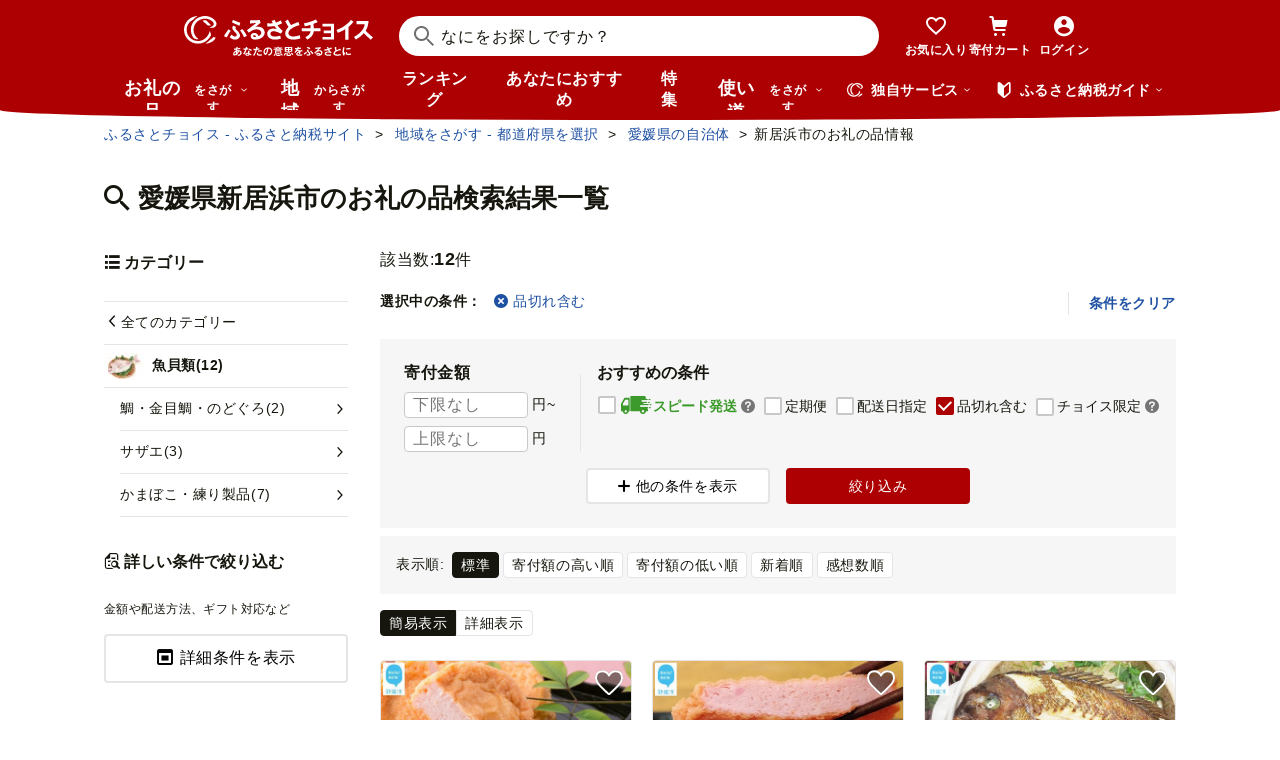

--- FILE ---
content_type: text/html; charset=UTF-8
request_url: https://www.furusato-tax.jp/ajax/city/product/38205?category_id%5B%5D=3&incsoldout=1
body_size: 42583
content:
<div class="layout-column-2">

  <div class="layout-column-2__main">

    <div class="search-num">
      <dl class="search-num__inner" data-response-numfound="12">
        <dt>該当数:</dt><dd><span class="num-result">12</span>件</dd>
      </dl>
    </div>

    <!-- 選択中の条件 -->
    

      <div class="top-selecting-condition ">

        <ul class="list-tag">
          <li class="top-selecting-condition__title"><span>選択中の条件：</span></li>
          <!-- カテゴリはSPでのみ表示 -->
          <li class="list-tag__item sp"><a class="list-tag__link" href="/city/product/38205?incsoldout=1"><i class="icn-close"></i><span>魚貝類</span></a></li>
          
          
          
          
          
          <li class="list-tag__item"><a class="list-tag__link" href="/city/product/38205?category_id%5B%5D=3"><i class="icn-close"></i>品切れ含む</a></li>
          
          
        </ul>
        <div class="top-selecting-condition__clear pc"><button type="button" class="js-clear-execute-search">条件をクリア</button></div>
      </div>
    

    <div class="search-head">
      <!-- 絞り込み条件 -->
      <form class="js-form-top-condition js-execute-search-form">
        
  
    <div class="top-button-wrapper js-top-buttons-sp sp">
      
        <button type="button" class="btn-positive--icon size-sm js-open-category-sp"><i class="btn-positive__icon icn-overview"></i><span class="btn-positive__text">カテゴリー選択</span></button>
      
      
        <button type="button" class="btn-positive--icon size-sm js-open-condition-sp"><i class="btn-positive__icon icn-detail"></i><span class="btn-positive__text">絞り込み条件</span></button>
      
    </div>
    
      <div class="sticky-buttons-wrapper js-sticky-buttons-sp sp is-hide">
        <div class="sticky-buttons js-sticky-buttons-inner">
          
            <button type="button" class="btn-positive--icon size-sm js-open-category-sp"><i class="btn-positive__icon icn-overview"></i><span class="btn-positive__text">カテゴリー選択</span></button>
          
          <button type="button" class="btn-positive--icon size-sm js-open-condition-sp"><i class="btn-positive__icon icn-detail"></i><span class="btn-positive__text">絞り込み条件</span></button>
        </div>
      </div>
    
  
  <!-- 自治体または使い道 -->
  

  <div class="top-condition__wrapper pc">
    <div class="top-condition">

      <!-- お礼の品タブ -->
      
        <fieldset class="top-condition__block money-condition">
          <legend>寄付金額</legend>
          <div class="condition-block__row">
            <input class="frm-input condition-input js-sync-search-condition" type="tel" placeholder="下限なし" name="money_from" value="" aria-label="寄付金額 下限"/><span class="after-unit">円~</span>
          </div>
          <div class="condition-block__row">
            <input class="frm-input condition-input js-sync-search-condition" type="tel" placeholder="上限なし" name="money_to" value="" aria-label="寄付金額 上限"/><span class="after-unit">円</span>
          </div>
        </fieldset>
        
        <fieldset class="top-condition__block pr-00 ls-0">
          <legend>おすすめの条件</legend>
          <div class="top-condition__list">
            <label class="condition-check-label frm-checkbox js-sync-search-condition">
              <input value="4" name="shipping_type" class="frm-checkbox__input js-recommend-check" type="checkbox"/>
              <span class="frm-checkbox__text speed-shipping-label"><i class="mf-speed-shipping"></i>スピード発送
                
	<div class="choice-balloon">
		<div data-nosnippet="true">
			<a href="#speed-shipping-balloon" aria-label="説明を表示" class="choice-balloon__link"><i class="icn-help"></i></a>
			<div id="speed-shipping-balloon" class="choice-balloon__wrap">
				<p class="choice-balloon__text">
					決済の翌営業日~7日程度で発送されます。
				</p>
				<button type="button" aria-label="閉じる" class="choice-balloon__close"></button>
				<div class="choice-balloon__arrow"></div>
			</div>
		</div>
	</div>

              </span>
            </label>
            <label class="condition-check-label frm-checkbox js-sync-search-condition">
              <input value="regular_delivery" name="product_service_id[]" class="frm-checkbox__input js-recommend-check" type="checkbox"/><span class="frm-checkbox__text">定期便</span>
            </label>
            <label class="condition-check-label frm-checkbox js-sync-search-condition">
              <input value="delivery_date_type_day" name="product_service_id[]" class="frm-checkbox__input js-recommend-check" type="checkbox"/><span class="frm-checkbox__text">配送日指定</span>
            </label>
            <label class="condition-check-label frm-checkbox js-sync-search-condition">
              <input value="1" name="incsoldout" class="frm-checkbox__input js-recommend-check" type="checkbox" checked="checked"/><span class="frm-checkbox__text">品切れ含む</span>
            </label>
            <label class="condition-check-label frm-checkbox js-sync-search-condition">
              <input value="exclusive" name="product_service_id[]" class="frm-checkbox__input js-recommend-check" type="checkbox"/>
              <span class="frm-checkbox__text">チョイス限定
                
	<div class="choice-balloon">
		<div data-nosnippet="true">
			<a href="#blln-exclusive" aria-label="説明を表示" class="choice-balloon__link"><i class="icn-help"></i></a>
			<div id="blln-exclusive" class="choice-balloon__wrap">
				<p class="choice-balloon__text">
					ふるさとチョイスだけで手に入るお礼の品です。※一部提携サイトでも掲載されています。
				</p>
				<button type="button" aria-label="閉じる" class="choice-balloon__close"></button>
				<div class="choice-balloon__arrow"></div>
			</div>
		</div>
	</div>

              </span>
            </label>
            
          </div>
        </fieldset>
      

      <!-- 自治体、使い道タブ -->
      

    </div>

    <div class="top-condition__button-wrap">
      <button class="btn-passive--icon js-pc-condition-open" type="button" title="モーダルウィンドウを開きます"><i class="btn-passive__icon mf-plus"></i><span class="btn-passive__text">他の条件を表示</span></button>
      <button class="btn-positive"><span class="btn-positive__text">絞り込み</span></button>
    </div>
  </div>

      </form>
    </div>

    <div class="page-search__content">

      <!-- お礼の品検索結果一覧 -->
      <div class="nav-result--search">
        <div class="nav-result--search__order">
          <dl class="nav-result--search__button">
            <dt class="nav-result--search__button-label">表示順:</dt>
            <dd>
              <ul class="nav-result--search__button-list">
                
                  <li class="nav-result--search__button-item">
                    <label class="frm-radio2">
                      <input id="order00" class="frm-radio2__input" type="radio" name="fav_order" value="" onClick="location.href = &#039;/city/product/38205?incsoldout=1&amp;category_id%5B%5D=3&#039;" checked="checked"/>
                      <span class="frm-radio2__text">標準</span>
                    </label>
                  </li>
                
                  <li class="nav-result--search__button-item">
                    <label class="frm-radio2">
                      <input id="order05" class="frm-radio2__input" type="radio" name="fav_order" value="" onClick="location.href = &#039;/city/product/38205?sort=5&amp;incsoldout=1&amp;category_id%5B%5D=3&#039;"/>
                      <span class="frm-radio2__text">寄付額の高い順</span>
                    </label>
                  </li>
                
                  <li class="nav-result--search__button-item">
                    <label class="frm-radio2">
                      <input id="order04" class="frm-radio2__input" type="radio" name="fav_order" value="" onClick="location.href = &#039;/city/product/38205?sort=4&amp;incsoldout=1&amp;category_id%5B%5D=3&#039;"/>
                      <span class="frm-radio2__text">寄付額の低い順</span>
                    </label>
                  </li>
                
                  <li class="nav-result--search__button-item">
                    <label class="frm-radio2">
                      <input id="order02" class="frm-radio2__input" type="radio" name="fav_order" value="" onClick="location.href = &#039;/city/product/38205?sort=2&amp;incsoldout=1&amp;category_id%5B%5D=3&#039;"/>
                      <span class="frm-radio2__text">新着順</span>
                    </label>
                  </li>
                
                  <li class="nav-result--search__button-item">
                    <label class="frm-radio2">
                      <input id="order011" class="frm-radio2__input" type="radio" name="fav_order" value="" onClick="location.href = &#039;/city/product/38205?sort=11&amp;incsoldout=1&amp;category_id%5B%5D=3&#039;"/>
                      <span class="frm-radio2__text">感想数順</span>
                    </label>
                  </li>
                
              </ul>
            </dd>
          </dl>
        </div>
      </div>

      <div class="result-nv is-city-product">
        <!-- TODO ポイント統合Prj_Ph.2以降LPのリンク再有効化を予定しています -->
<!--        <div class="about-point-modal__open-button" data-about-point="">-->
<!--          <span class="icn-point choice-icon-color"></span>-->
<!--          <span class="icn-point choicepay-icon-color"></span>-->
<!--          <span class="about-point-modal__open-button-link">ポイントについて</span>-->
<!--        </div>-->
        <div class="nv-switch__detail">
          <div class="nv-switch-item">
            <button type="button" class="nv-switch-item__item is-current" data-switch-layout-product="part">簡易表示</button>
            <button type="button" class="nv-switch-item__item" data-switch-layout-product="all">詳細表示</button>
          </div>
        </div>
      </div>

      <div class="result-search is-city-product">
        <ul class="grid grid-3 row-gap--12-24 js-result-product-list" data-layout-product="part">

          <li class="grid__block">
            <!-- TODO: キー名の統一ができるようになったらコンポーネント使う -->
            <div class="card-product">
              <a class="card-product__link" href="/product/detail/38205/6331549">

                <div class="card-product__image">
                  <img class="card-product__img" alt="" decoding="async" src="https://img.furusato-tax.jp/img/x/product/details/20241003/pd_caf3dd95e228ff178636ee790d9e0b3f083b1dc1.jpg"/>
                  
                  
                  
                  
                  
                </div>

                <div class="card-product__contents">
                  <h3 class="card-product__title">
                    
                    秋月食品の「特上えび天」 2枚入×10袋 合計20枚 セット 特上えび天三昧 新居…
                  </h3>
                  <div class="card-product__subtitle">
                    <div class="card-product__subtitle-inner">
                      <div class="card-product__price-text">
                        <p class="card-product__price">15,000 円</p>
                        
                        
                      </div>
                    </div>
                  </div>
                  <div class="card-product__text">
                    <p class="card-product__txt">人気ソウルフード特上えび天を堪能できるセット。さつま揚げが好きな方にもおすすめ。</p>
                  </div>
                </div>
              </a>
              
              
              
                <div class="speed-shipping-label__wrap">
                  
                  
                  <p class="card-product__code">【管理番号】 n0003-0002-z</p>
                </div>
              
              <button type="button" aria-pressed="false" data-text="秋月食品の「特上えび天」 2枚入×10袋 合計20枚 セット 特上えび天三昧 新居浜グルメの主役" data-form_num="0" data-id="6331549" class="card-product__heart addfavorite" data-mode="add" data-city-name="愛媛県新居浜市">
                <img class="favorite-product_details-6331549" src="/img/icon_heart_brdwht.svg" alt="お気に入り" decoding="async"/>
              </button>
              <a class="card-product__city" href="/city/product/38205">
                <img alt="" decoding="async" src="https://img.furusato-tax.jp/img/x/cities/20190208/ci_10ab0f554b020e5da7ef46400ecfa3c8d1bf27a6.jpg"/>
                <span>愛媛県新居浜市</span></a>
            </div>
          </li><li class="grid__block">
            <!-- TODO: キー名の統一ができるようになったらコンポーネント使う -->
            <div class="card-product">
              <a class="card-product__link" href="/product/detail/38205/4599767">

                <div class="card-product__image">
                  <img class="card-product__img" alt="" decoding="async" src="https://img.furusato-tax.jp/img/x/product/details/20221026/pd_0d12d7aa6f0fd4f8de2e6f87f6b7564b0b3c621d.jpg"/>
                  
                  
                  
                  
                  
                </div>

                <div class="card-product__contents">
                  <h3 class="card-product__title">
                    
                    秋月食品の「えび天」5種セット　新居浜グルメの主役！
                  </h3>
                  <div class="card-product__subtitle">
                    <div class="card-product__subtitle-inner">
                      <div class="card-product__price-text">
                        <p class="card-product__price">14,000 円</p>
                        
                        
                      </div>
                    </div>
                  </div>
                  <div class="card-product__text">
                    <p class="card-product__txt">人気ソウルフードとじゃこ天などの練り物セット。さつま揚げが好きな方にもおすすめ。</p>
                  </div>
                </div>
              </a>
              <a href="/product/reviews/38205/4599767" class="card-product__comment">
                <i class="card-product__icn-message icn-message"></i>感想(5)
              </a>
              
              
                <div class="speed-shipping-label__wrap">
                  
                  
                  <p class="card-product__code">【管理番号】 akizuki-ebi5-z</p>
                </div>
              
              <button type="button" aria-pressed="false" data-text="秋月食品の「えび天」5種セット　新居浜グルメの主役！" data-form_num="0" data-id="4599767" class="card-product__heart addfavorite" data-mode="add" data-city-name="愛媛県新居浜市">
                <img class="favorite-product_details-4599767" src="/img/icon_heart_brdwht.svg" alt="お気に入り" decoding="async"/>
              </button>
              <a class="card-product__city" href="/city/product/38205">
                <img alt="" decoding="async" src="https://img.furusato-tax.jp/img/x/cities/20190208/ci_10ab0f554b020e5da7ef46400ecfa3c8d1bf27a6.jpg"/>
                <span>愛媛県新居浜市</span></a>
            </div>
          </li><li class="grid__block">
            <!-- TODO: キー名の統一ができるようになったらコンポーネント使う -->
            <div class="card-product">
              <a class="card-product__link" href="/product/detail/38205/4529448">

                <div class="card-product__image">
                  <img class="card-product__img" alt="" decoding="async" src="https://img.furusato-tax.jp/img/x/product/details/20190530/pd_0073c14e44a3b558bdc31d232a6af86d8a2cbb36.jpg"/>
                  
                  
                  
                  
                  
                </div>

                <div class="card-product__contents">
                  <h3 class="card-product__title">
                    
                    丸ごと鯛一尾 瀬戸内海天然真鯛＆新居浜市特産新居のめぐみ米を使った「新居…
                  </h3>
                  <div class="card-product__subtitle">
                    <div class="card-product__subtitle-inner">
                      <div class="card-product__price-text">
                        <p class="card-product__price">48,000 円</p>
                        
                        
                      </div>
                    </div>
                  </div>
                  <div class="card-product__text">
                    <p class="card-product__txt">おうち時間にご家族で楽しめる瀬戸内の鯛をまるごと入れた愛媛県の鯛めし</p>
                  </div>
                </div>
              </a>
              
              
              
                <div class="speed-shipping-label__wrap">
                  
                  
                  <p class="card-product__code">【管理番号】 grazie-fuji-tai</p>
                </div>
              
              <button type="button" aria-pressed="false" data-text="丸ごと鯛一尾 瀬戸内海天然真鯛＆新居浜市特産新居のめぐみ米を使った「新居の鯛めし」4人前" data-form_num="0" data-id="4529448" class="card-product__heart addfavorite" data-mode="add" data-city-name="愛媛県新居浜市">
                <img class="favorite-product_details-4529448" src="/img/icon_heart_brdwht.svg" alt="お気に入り" decoding="async"/>
              </button>
              <a class="card-product__city" href="/city/product/38205">
                <img alt="" decoding="async" src="https://img.furusato-tax.jp/img/x/cities/20190208/ci_10ab0f554b020e5da7ef46400ecfa3c8d1bf27a6.jpg"/>
                <span>愛媛県新居浜市</span></a>
            </div>
          </li><li class="grid__block">
            <!-- TODO: キー名の統一ができるようになったらコンポーネント使う -->
            <div class="card-product">
              <a class="card-product__link" href="/product/detail/38205/2976050">

                <div class="card-product__image">
                  <img class="card-product__img" alt="" decoding="async" src="https://img.furusato-tax.jp/img/x/product/details/20190530/pd_d6c87b49ae322b0cd8595a9fa517b3f19a8a4041.jpg"/>
                  
                  
                  
                  
                  
                </div>

                <div class="card-product__contents">
                  <h3 class="card-product__title">
                    
                    絶品！！瀬戸内海自慢のサザエ3kg
                  </h3>
                  <div class="card-product__subtitle">
                    <div class="card-product__subtitle-inner">
                      <div class="card-product__price-text">
                        <p class="card-product__price">24,000 円</p>
                        
                        
                      </div>
                    </div>
                  </div>
                  <div class="card-product__text">
                    <p class="card-product__txt">キャンプ、BBQなどアウトドアにもおすすめの新鮮な瀬戸内のサザエ</p>
                  </div>
                </div>
              </a>
              
              
              
                <div class="speed-shipping-label__wrap">
                  
                  
                  <p class="card-product__code">【管理番号】 9111-30002371b</p>
                </div>
              
              <button type="button" aria-pressed="false" data-text="絶品！！瀬戸内海自慢のサザエ3kg" data-form_num="0" data-id="2976050" class="card-product__heart addfavorite" data-mode="add" data-city-name="愛媛県新居浜市">
                <img class="favorite-product_details-2976050" src="/img/icon_heart_brdwht.svg" alt="お気に入り" decoding="async"/>
              </button>
              <a class="card-product__city" href="/city/product/38205">
                <img alt="" decoding="async" src="https://img.furusato-tax.jp/img/x/cities/20190208/ci_10ab0f554b020e5da7ef46400ecfa3c8d1bf27a6.jpg"/>
                <span>愛媛県新居浜市</span></a>
            </div>
          </li><li class="grid__block">
            <!-- TODO: キー名の統一ができるようになったらコンポーネント使う -->
            <div class="card-product">
              <a class="card-product__link" href="/product/detail/38205/2976051">

                <div class="card-product__image">
                  <img class="card-product__img" alt="" decoding="async" src="https://img.furusato-tax.jp/img/x/product/details/20190530/pd_fb9aed9ed71f1453afcd57aac557f15070e1e213.jpg"/>
                  
                  
                  
                  
                  
                </div>

                <div class="card-product__contents">
                  <h3 class="card-product__title">
                    
                    絶品！！瀬戸内海自慢のサザエ2kg
                  </h3>
                  <div class="card-product__subtitle">
                    <div class="card-product__subtitle-inner">
                      <div class="card-product__price-text">
                        <p class="card-product__price">18,000 円</p>
                        
                        
                      </div>
                    </div>
                  </div>
                  <div class="card-product__text">
                    <p class="card-product__txt">キャンプ、BBQなどアウトドアにもおすすめの新鮮な瀬戸内のサザエ</p>
                  </div>
                </div>
              </a>
              
              
              
                <div class="speed-shipping-label__wrap">
                  
                  
                  <p class="card-product__code">【管理番号】 9111-30002371c</p>
                </div>
              
              <button type="button" aria-pressed="false" data-text="絶品！！瀬戸内海自慢のサザエ2kg" data-form_num="0" data-id="2976051" class="card-product__heart addfavorite" data-mode="add" data-city-name="愛媛県新居浜市">
                <img class="favorite-product_details-2976051" src="/img/icon_heart_brdwht.svg" alt="お気に入り" decoding="async"/>
              </button>
              <a class="card-product__city" href="/city/product/38205">
                <img alt="" decoding="async" src="https://img.furusato-tax.jp/img/x/cities/20190208/ci_10ab0f554b020e5da7ef46400ecfa3c8d1bf27a6.jpg"/>
                <span>愛媛県新居浜市</span></a>
            </div>
          </li><li class="grid__block">
            <!-- TODO: キー名の統一ができるようになったらコンポーネント使う -->
            <div class="card-product">
              <a class="card-product__link" href="/product/detail/38205/2976052">

                <div class="card-product__image">
                  <img class="card-product__img" alt="" decoding="async" src="https://img.furusato-tax.jp/img/x/product/details/20190530/pd_495a3ddd94154656c8f7a426a2a3437c32587f59.jpg"/>
                  
                  
                  
                  
                  
                </div>

                <div class="card-product__contents">
                  <h3 class="card-product__title">
                    
                    絶品！！瀬戸内海自慢のサザエ1kg
                  </h3>
                  <div class="card-product__subtitle">
                    <div class="card-product__subtitle-inner">
                      <div class="card-product__price-text">
                        <p class="card-product__price">12,000 円</p>
                        
                        
                      </div>
                    </div>
                  </div>
                  <div class="card-product__text">
                    <p class="card-product__txt">キャンプ、BBQなどアウトドアにもおすすめの新鮮な瀬戸内のサザエ</p>
                  </div>
                </div>
              </a>
              
              
              
                <div class="speed-shipping-label__wrap">
                  
                  
                  <p class="card-product__code">【管理番号】 9111-30002371d</p>
                </div>
              
              <button type="button" aria-pressed="false" data-text="絶品！！瀬戸内海自慢のサザエ1kg" data-form_num="0" data-id="2976052" class="card-product__heart addfavorite" data-mode="add" data-city-name="愛媛県新居浜市">
                <img class="favorite-product_details-2976052" src="/img/icon_heart_brdwht.svg" alt="お気に入り" decoding="async"/>
              </button>
              <a class="card-product__city" href="/city/product/38205">
                <img alt="" decoding="async" src="https://img.furusato-tax.jp/img/x/cities/20190208/ci_10ab0f554b020e5da7ef46400ecfa3c8d1bf27a6.jpg"/>
                <span>愛媛県新居浜市</span></a>
            </div>
          </li><li class="grid__block">
            <!-- TODO: キー名の統一ができるようになったらコンポーネント使う -->
            <div class="card-product">
              <a class="card-product__link" href="/product/detail/38205/4599697">

                <div class="card-product__image">
                  <img class="card-product__img" alt="" decoding="async" src="https://img.furusato-tax.jp/img/x/product/details/20221026/pd_efc2667a3db010c22851212f716b3bcc59f2d5ae.jpg"/>
                  
                  
                  
                  
                  
                </div>

                <div class="card-product__contents">
                  <h3 class="card-product__title">
                    
                    秋月食品の「特上えび天」6種セット　新居浜グルメの主役！
                  </h3>
                  <div class="card-product__subtitle">
                    <div class="card-product__subtitle-inner">
                      <div class="card-product__price-text">
                        <p class="card-product__price">40,000 円</p>
                        
                        
                      </div>
                    </div>
                  </div>
                  <div class="card-product__text">
                    <p class="card-product__txt">人気ソウルフードとじゃこ天などの練り物セット。さつま揚げが好きな方にもおすすめ。</p>
                  </div>
                </div>
              </a>
              
              
              
                <div class="speed-shipping-label__wrap">
                  
                  
                  <p class="card-product__code">【管理番号】 akizuki-tokuebi6-z</p>
                </div>
              
              <button type="button" aria-pressed="false" data-text="秋月食品の「特上えび天」6種セット　新居浜グルメの主役！" data-form_num="0" data-id="4599697" class="card-product__heart addfavorite" data-mode="add" data-city-name="愛媛県新居浜市">
                <img class="favorite-product_details-4599697" src="/img/icon_heart_brdwht.svg" alt="お気に入り" decoding="async"/>
              </button>
              <a class="card-product__city" href="/city/product/38205">
                <img alt="" decoding="async" src="https://img.furusato-tax.jp/img/x/cities/20190208/ci_10ab0f554b020e5da7ef46400ecfa3c8d1bf27a6.jpg"/>
                <span>愛媛県新居浜市</span></a>
            </div>
          </li><li class="grid__block">
            <!-- TODO: キー名の統一ができるようになったらコンポーネント使う -->
            <div class="card-product">
              <a class="card-product__link" href="/product/detail/38205/4599766">

                <div class="card-product__image">
                  <img class="card-product__img" alt="" decoding="async" src="https://img.furusato-tax.jp/img/x/product/details/20221026/pd_56b2beca39a594d5ff2b7f71d0fe07cba2c9b46f.jpg"/>
                  
                  
                  
                  
                  
                </div>

                <div class="card-product__contents">
                  <h3 class="card-product__title">
                    
                    秋月食品の「特上えび天」9種セット　新居浜グルメの主役！
                  </h3>
                  <div class="card-product__subtitle">
                    <div class="card-product__subtitle-inner">
                      <div class="card-product__price-text">
                        <p class="card-product__price">27,000 円</p>
                        
                        
                      </div>
                    </div>
                  </div>
                  <div class="card-product__text">
                    <p class="card-product__txt">人気ソウルフードとじゃこ天などの練り物セット。さつま揚げが好きな方にもおすすめ。</p>
                  </div>
                </div>
              </a>
              
              
              
                <div class="speed-shipping-label__wrap">
                  
                  
                  <p class="card-product__code">【管理番号】 akizuki-tokuebi9-z</p>
                </div>
              
              <button type="button" aria-pressed="false" data-text="秋月食品の「特上えび天」9種セット　新居浜グルメの主役！" data-form_num="0" data-id="4599766" class="card-product__heart addfavorite" data-mode="add" data-city-name="愛媛県新居浜市">
                <img class="favorite-product_details-4599766" src="/img/icon_heart_brdwht.svg" alt="お気に入り" decoding="async"/>
              </button>
              <a class="card-product__city" href="/city/product/38205">
                <img alt="" decoding="async" src="https://img.furusato-tax.jp/img/x/cities/20190208/ci_10ab0f554b020e5da7ef46400ecfa3c8d1bf27a6.jpg"/>
                <span>愛媛県新居浜市</span></a>
            </div>
          </li><li class="grid__block">
            <!-- TODO: キー名の統一ができるようになったらコンポーネント使う -->
            <div class="card-product">
              <a class="card-product__link" href="/product/detail/38205/4599768">

                <div class="card-product__image">
                  <img class="card-product__img" alt="" decoding="async" src="https://img.furusato-tax.jp/img/x/product/details/20221026/pd_8a9eff89ffa86491f6fa70b879c4e2549bf68cd8.jpg"/>
                  
                  
                  
                  
                  
                </div>

                <div class="card-product__contents">
                  <h3 class="card-product__title">
                    
                    秋月食品の「特上えび天」4種セット新居浜グルメの主役！
                  </h3>
                  <div class="card-product__subtitle">
                    <div class="card-product__subtitle-inner">
                      <div class="card-product__price-text">
                        <p class="card-product__price">12,000 円</p>
                        
                        
                      </div>
                    </div>
                  </div>
                  <div class="card-product__text">
                    <p class="card-product__txt">人気ソウルフードとじゃこ天などの練り物セット。さつま揚げが好きな方にもおすすめ。</p>
                  </div>
                </div>
              </a>
              <a href="/product/reviews/38205/4599768" class="card-product__comment">
                <i class="card-product__icn-message icn-message"></i>感想(2)
              </a>
              
              
                <div class="speed-shipping-label__wrap">
                  
                  
                  <p class="card-product__code">【管理番号】 akizuki-tokuebi-z</p>
                </div>
              
              <button type="button" aria-pressed="false" data-text="秋月食品の「特上えび天」4種セット新居浜グルメの主役！" data-form_num="0" data-id="4599768" class="card-product__heart addfavorite" data-mode="add" data-city-name="愛媛県新居浜市">
                <img class="favorite-product_details-4599768" src="/img/icon_heart_brdwht.svg" alt="お気に入り" decoding="async"/>
              </button>
              <a class="card-product__city" href="/city/product/38205">
                <img alt="" decoding="async" src="https://img.furusato-tax.jp/img/x/cities/20190208/ci_10ab0f554b020e5da7ef46400ecfa3c8d1bf27a6.jpg"/>
                <span>愛媛県新居浜市</span></a>
            </div>
          </li><li class="grid__block">
            <!-- TODO: キー名の統一ができるようになったらコンポーネント使う -->
            <div class="card-product">
              <a class="card-product__link" href="/product/detail/38205/4599841">

                <div class="card-product__image">
                  <img class="card-product__img" alt="" decoding="async" src="https://img.furusato-tax.jp/img/x/product/details/20221026/pd_bd36c7e58a7acc51da399ac29d50cd80c363083f.jpg"/>
                  
                  
                  
                  
                  
                </div>

                <div class="card-product__contents">
                  <h3 class="card-product__title">
                    
                    秋月食品の「特上えび天」3種セット（特上えび天が15枚）　新居浜グルメの主…
                  </h3>
                  <div class="card-product__subtitle">
                    <div class="card-product__subtitle-inner">
                      <div class="card-product__price-text">
                        <p class="card-product__price">20,000 円</p>
                        
                        
                      </div>
                    </div>
                  </div>
                  <div class="card-product__text">
                    <p class="card-product__txt">人気ソウルフードとじゃこ天などの練り物セット。さつま揚げが好きな方にもおすすめ。</p>
                  </div>
                </div>
              </a>
              
              
              
                <div class="speed-shipping-label__wrap">
                  
                  
                  <p class="card-product__code">【管理番号】 akizuki-tokuebi3-z</p>
                </div>
              
              <button type="button" aria-pressed="false" data-text="秋月食品の「特上えび天」3種セット（特上えび天が15枚）　新居浜グルメの主役！" data-form_num="0" data-id="4599841" class="card-product__heart addfavorite" data-mode="add" data-city-name="愛媛県新居浜市">
                <img class="favorite-product_details-4599841" src="/img/icon_heart_brdwht.svg" alt="お気に入り" decoding="async"/>
              </button>
              <a class="card-product__city" href="/city/product/38205">
                <img alt="" decoding="async" src="https://img.furusato-tax.jp/img/x/cities/20190208/ci_10ab0f554b020e5da7ef46400ecfa3c8d1bf27a6.jpg"/>
                <span>愛媛県新居浜市</span></a>
            </div>
          </li><li class="grid__block">
            <!-- TODO: キー名の統一ができるようになったらコンポーネント使う -->
            <div class="card-product">
              <a class="card-product__link" href="/product/detail/38205/4966692">

                <div class="card-product__image">
                  <img class="card-product__img" alt="" decoding="async" src="https://img.furusato-tax.jp/img/x/product/details/20201029/pd_1987e31d0e8eaa5a7f64620bec9984b00907f80a.jpg"/>
                  
                  
                  
                  
                  
                </div>

                <div class="card-product__contents">
                  <h3 class="card-product__title">
                    
                    愛媛県産養殖真鯛フィレ2枚（お頭付き・冷凍）お刺身で！焼いて！煮て食べ鯛…
                  </h3>
                  <div class="card-product__subtitle">
                    <div class="card-product__subtitle-inner">
                      <div class="card-product__price-text">
                        <p class="card-product__price">18,000 円</p>
                        
                        
                      </div>
                    </div>
                  </div>
                  <div class="card-product__text">
                    <p class="card-product__txt">下ごしらえ済みで簡単！刺身・焼き魚・煮魚などご家庭でおいしいお魚をお楽しみ下さい</p>
                  </div>
                </div>
              </a>
              
              
              
                <div class="speed-shipping-label__wrap">
                  
                  
                  <p class="card-product__code">【管理番号】 ehimepref-tai</p>
                </div>
              
              <button type="button" aria-pressed="false" data-text="愛媛県産養殖真鯛フィレ2枚（お頭付き・冷凍）お刺身で！焼いて！煮て食べ鯛！ 新鮮・安心" data-form_num="0" data-id="4966692" class="card-product__heart addfavorite" data-mode="add" data-city-name="愛媛県新居浜市">
                <img class="favorite-product_details-4966692" src="/img/icon_heart_brdwht.svg" alt="お気に入り" decoding="async"/>
              </button>
              <a class="card-product__city" href="/city/product/38205">
                <img alt="" decoding="async" src="https://img.furusato-tax.jp/img/x/cities/20190208/ci_10ab0f554b020e5da7ef46400ecfa3c8d1bf27a6.jpg"/>
                <span>愛媛県新居浜市</span></a>
            </div>
          </li><li class="grid__block">
            <!-- TODO: キー名の統一ができるようになったらコンポーネント使う -->
            <div class="card-product">
              <a class="card-product__link" href="/product/detail/38205/6331548">

                <div class="card-product__image">
                  <img class="card-product__img" alt="" decoding="async" src="https://img.furusato-tax.jp/img/x/product/details/20241003/pd_365422e225da57f4b2694f2fc18a0528ab900422.jpg"/>
                  
                  
                  
                  
                  
                </div>

                <div class="card-product__contents">
                  <h3 class="card-product__title">
                    
                    秋月食品の「えび天」 2枚入×10袋 合計20枚 セット えび天三昧 新居浜グルメ…
                  </h3>
                  <div class="card-product__subtitle">
                    <div class="card-product__subtitle-inner">
                      <div class="card-product__price-text">
                        <p class="card-product__price">11,000 円</p>
                        
                        
                      </div>
                    </div>
                  </div>
                  <div class="card-product__text">
                    <p class="card-product__txt">人気ソウルフードえび天を堪能できるセット。さつま揚げが好きな方にもおすすめ。</p>
                  </div>
                </div>
              </a>
              
              
              
                <div class="speed-shipping-label__wrap">
                  
                  
                  <p class="card-product__code">【管理番号】 n0003-0001-z</p>
                </div>
              
              <button type="button" aria-pressed="false" data-text="秋月食品の「えび天」 2枚入×10袋 合計20枚 セット えび天三昧 新居浜グルメの主役" data-form_num="0" data-id="6331548" class="card-product__heart addfavorite" data-mode="add" data-city-name="愛媛県新居浜市">
                <img class="favorite-product_details-6331548" src="/img/icon_heart_brdwht.svg" alt="お気に入り" decoding="async"/>
              </button>
              <a class="card-product__city" href="/city/product/38205">
                <img alt="" decoding="async" src="https://img.furusato-tax.jp/img/x/cities/20190208/ci_10ab0f554b020e5da7ef46400ecfa3c8d1bf27a6.jpg"/>
                <span>愛媛県新居浜市</span></a>
            </div>
          </li>
        </ul>
        
	<div class="nv-pager">
		<div class="nv-pager__prev">
			<a class="nv-pager__link -disabled" aria-disabled="true" tabindex="-1" href="#">
				<span class="nv-pager__prev-label">前へ</span>
			</a>
			
		</div>
		<div class="nv-pager__wrap">
			<ul class="nv-pager__list -start -end -all">
				
				
					<li class="nv-pager__item is-current">
						<a class="nv-pager__link" href="/city/product/38205?incsoldout=1&amp;category_id%5B%5D=3">1</a>
					</li>
				
				
			</ul>
		</div>
		<div class="nv-pager__next">
			<a class="nv-pager__link -disabled" aria-disabled="true" tabindex="-1" href="#">
				<span class="nv-pager__next-label">次へ</span>
			</a>
			
		</div>
	</div>
	<p class="nv-pager__text">12件中1～12件表示</p>

      </div>
      

    </div><!--page-search__content-->

    <input type="hidden" id="token_favorite_add" value="Jqb91C4b5GauWuRz6cWmOQ RlglK90Io0U-W-NPY588QmY-k0kagJzy1tMn1ZySS9TTsM97qKpi3i-fokarei5V3O75Ap3dJVkYdV2d0sL_bJcjyhPWyCzU5c5BTJqaqlrbR5G1sQQhHqYKKOir8O_zqk6KScpRptx0LkbS2fNoAn9QRkVuOV8qFshwjQb1b6U"/>
    <input type="hidden" id="token_favorite_remove" value="zZWvTcdB4NZYze6M2QkoDg kwCCudosR5Wg78EFVkfhlTHQ9qDFhDQnpaKk-bXnYoFTM6cdMJ6BY0Nq1cd_1UfO0q5Ckr2sxjRLsU2BsE-9Sb3mAiQia5w7vnNkLlRvGkynpSCnZP2lnZRNJdkkl9mmkWyiNBL7-X5MGjCkk4K6XLoHj-JJqAckc1ch751EALw"/>
    <input type="hidden" id="prev_and_next_tag" value=""/>


    <div id="search-loading" class="search-loading is-search">
      <div class="search-loading__wrap">
        <!-- ローダー -->
        <div class="spinner"><div class="spinner-blade"></div><div class="spinner-blade"></div><div class="spinner-blade"></div><div class="spinner-blade"></div><div class="spinner-blade"></div><div class="spinner-blade"></div><div class="spinner-blade"></div><div class="spinner-blade"></div><div class="spinner-blade"></div><div class="spinner-blade"></div><div class="spinner-blade"></div><div class="spinner-blade"></div></div>
      </div>
    </div>
  </div><!-- /layout-column-2__main -->

  <!-- 左カラム -->
  <div class="layout-column-2__left">
    <form id="form-search" class="form-search">
      

  <!-- 絞り込み条件パネル -->
  <div class="condition-panel is-hide">

    <div class="condition-panel-top sp">
      <div class="condition-panel-top__title">
        <h2>絞り込み条件を変更</h2>
      </div>
      <div class="condition-panel-top__title">
        <h2>カテゴリーを絞り込み</h2>
      </div>
    </div>
    <div class="condition-panel-middle">
      <!-- カテゴリ以外特徴パネル -->
      <div class="condition-panel-middle__left">
        <!-- SPのみ キーワードがあれば表示する -->
        

        <!-- カテゴリ以下の特徴 -->
        

  <div class="search-condition">
    
    <div class="search-condition__block">
      <h3 class="condition-block__title">寄付金額</h3>
      <div class="condition-block__money-wrapper">
        <div class="condition-block__row">
          <input class="frm-input condition-input js-search-condition" name="money_from" type="tel" placeholder="下限なし" value="" aria-label="寄付金額 下限"/><span class="after-unit">円~</span>
          <input class="frm-input condition-input js-search-condition" name="money_to" type="tel" placeholder="上限なし" value="" aria-label="寄付金額 上限"/><span class="after-unit">円</span>
        </div>
      </div>
    </div>

    

    <div class="search-condition__block">
      <h3 class="condition-block__title">こだわり</h3>
      <div class="condition-block__list-wrapper">
        <ul class="condition-block__list">
          <li class="condition-block__item">
            <label class="frm-checkbox">
              <input class="frm-checkbox__input search-chk" type="checkbox" name="product_service_id[]" value="regular_delivery"/>
              <span class="frm-checkbox__text">定期便</span>
            </label>
          </li>
          <li class="condition-block__item">
            <label class="frm-checkbox">
              <input class="frm-checkbox__input search-chk" type="checkbox" name="product_service_id[]" value="exclusive"/>
              <span class="frm-checkbox__text">チョイス限定
                
	<div class="choice-balloon">
		<div data-nosnippet="true">
			<a href="#blln-exclusive_condition" aria-label="説明を表示" class="choice-balloon__link"><i class="icn-help"></i></a>
			<div id="blln-exclusive_condition" class="choice-balloon__wrap">
				<p class="choice-balloon__text">
					ふるさとチョイスだけで手に入るお礼の品です。※一部提携サイトでも掲載されています。
				</p>
				<button type="button" aria-label="閉じる" class="choice-balloon__close"></button>
				<div class="choice-balloon__arrow"></div>
			</div>
		</div>
	</div>

              </span>
            </label>
          </li>
          
          
          <li class="condition-block__item">
            <label class="frm-checkbox">
              <input class="frm-checkbox__input search-chk" type="checkbox" name="incsoldout" value="1" checked="checked"/><span class="frm-checkbox__text">品切れ含む</span>
            </label>
          </li>
          <li class="condition-block__item">
            <label class="frm-checkbox">
              <input class="frm-checkbox__input search-chk" type="checkbox" name="new" value="1"/><span class="frm-checkbox__text">新着のお礼の品</span>
            </label>
          </li>
          
        </ul>
      </div>
    </div>

    <!-- 決済方法は自治体検索では非表示 -->
    

    <div class="search-condition__block">
      <h3 class="condition-block__title">配送</h3>
      <div class="condition-block__section">
        <div class="condition-block__list-wrapper">

          <div class="block-section--sp ">
            <div class="block-section__title condition-block__list-title">決済完了から発送までの日数</div>
            <ul class="condition-block__list">
              <li class="condition-block__item">
                <label class="frm-radio">
                  <input class="frm-radio__input product_service_id search-chk" name="shipping_type" type="radio" value="" checked="checked"/>
                  <span class="frm-radio__text">指定しない</span>
                </label>
              </li>
              <li class="condition-block__item sp">&nbsp;</li>
              <li class="condition-block__item speed-shipping">
                <label class="frm-radio">
                  <input class="frm-radio__input product_service_id search-chk" name="shipping_type" type="radio" value="4"/>
                  <span class="frm-radio__text"><span class="speed-shipping-label"><i class="mf-speed-shipping"></i>スピード発送</span><br class="sp"/>（翌営業日～7日程度）</span>
                </label>
              </li>
              <li class="condition-block__item">
                <label class="frm-radio">
                  <input class="frm-radio__input product_service_id search-chk" name="shipping_type" type="radio" value="2"/>
                  <span class="frm-radio__text">2週間程度</span>
                </label>
              </li>
              <li class="condition-block__item">
                <label class="frm-radio">
                  <input class="frm-radio__input product_service_id search-chk" name="shipping_type" type="radio" value="3"/>
                  <span class="frm-radio__text">1ヶ月程度</span>
                </label>
              </li>
            </ul>
          </div>
          <div class="block-section--sp ">
            <div class="block-section__title condition-block__list-title">配送指定可能月</div>
            <ul class="condition-block__list">
              <li class="condition-block__item"><label class="frm-checkbox"><input class="frm-checkbox__input search-chk" type="checkbox" name="delivery_months[]" value="1"/><span class="frm-checkbox__text">1月配達</span></label></li><li class="condition-block__item"><label class="frm-checkbox"><input class="frm-checkbox__input search-chk" type="checkbox" name="delivery_months[]" value="2"/><span class="frm-checkbox__text">2月配達</span></label></li><li class="condition-block__item"><label class="frm-checkbox"><input class="frm-checkbox__input search-chk" type="checkbox" name="delivery_months[]" value="3"/><span class="frm-checkbox__text">3月配達</span></label></li><li class="condition-block__item"><label class="frm-checkbox"><input class="frm-checkbox__input search-chk" type="checkbox" name="delivery_months[]" value="4"/><span class="frm-checkbox__text">4月配達</span></label></li><li class="condition-block__item"><label class="frm-checkbox"><input class="frm-checkbox__input search-chk" type="checkbox" name="delivery_months[]" value="5"/><span class="frm-checkbox__text">5月配達</span></label></li><li class="condition-block__item"><label class="frm-checkbox"><input class="frm-checkbox__input search-chk" type="checkbox" name="delivery_months[]" value="6"/><span class="frm-checkbox__text">6月配達</span></label></li><li class="condition-block__item"><label class="frm-checkbox"><input class="frm-checkbox__input search-chk" type="checkbox" name="delivery_months[]" value="7"/><span class="frm-checkbox__text">7月配達</span></label></li><li class="condition-block__item"><label class="frm-checkbox"><input class="frm-checkbox__input search-chk" type="checkbox" name="delivery_months[]" value="8"/><span class="frm-checkbox__text">8月配達</span></label></li><li class="condition-block__item"><label class="frm-checkbox"><input class="frm-checkbox__input search-chk" type="checkbox" name="delivery_months[]" value="9"/><span class="frm-checkbox__text">9月配達</span></label></li><li class="condition-block__item"><label class="frm-checkbox"><input class="frm-checkbox__input search-chk" type="checkbox" name="delivery_months[]" value="10"/><span class="frm-checkbox__text">10月配達</span></label></li><li class="condition-block__item"><label class="frm-checkbox"><input class="frm-checkbox__input search-chk" type="checkbox" name="delivery_months[]" value="11"/><span class="frm-checkbox__text">11月配達</span></label></li><li class="condition-block__item"><label class="frm-checkbox"><input class="frm-checkbox__input search-chk" type="checkbox" name="delivery_months[]" value="12"/><span class="frm-checkbox__text">12月配達</span></label></li>
            </ul>
          </div>
          <div class="block-section--sp ">
            <div class="block-section__title condition-block__list-title">その他の条件</div>
            <ul class="condition-block__list">
              <li class="condition-block__item">
                <label class="frm-checkbox">
                  <input class="frm-checkbox__input search-chk" type="checkbox" name="product_service_id[]" value="shipping_ordinary"/>
                  <span class="frm-checkbox__text">常温便</span>
                </label>
              </li>
              <li class="condition-block__item">
                <label class="frm-checkbox">
                  <input class="frm-checkbox__input search-chk" type="checkbox" name="product_service_id[]" value="shipping_refrigerated"/>
                  <span class="frm-checkbox__text">冷蔵便</span>
                </label>
              </li>
              <li class="condition-block__item">
                <label class="frm-checkbox">
                  <input class="frm-checkbox__input search-chk" type="checkbox" name="product_service_id[]" value="shipping_frozen"/>
                  <span class="frm-checkbox__text">冷凍便</span>
                </label>
              </li>
              <li class="condition-block__item"></li>
            </ul>
            <ul class="condition-block__list condition-block__list--1col">
              <li class="condition-block__item">
                <label class="frm-checkbox">
                  <input class="frm-checkbox__input search-chk" type="checkbox" name="product_service_id[]" value="is_delivery_status_confirmable"/>
                  <span class="frm-checkbox__text">配送状況を確認できる品</span>
                </label>
              </li>
              <li class="condition-block__item"><label class="frm-checkbox"><input class="frm-checkbox__input search-chk" type="checkbox" name="product_service_id[]" value="delivery_date_type_day"/><span class="frm-checkbox__text">配送日指定</span></label></li>
            </ul>
          </div>

        </div>
      </div>
    </div>

    <div class="search-condition__block">
      <h3 class="condition-block__title">ギフトに便利な品から選ぶ</h3>
      <div class="condition-block__section">
        <div class="condition-block__list-wrapper">

          <div class="block-section--sp ">
            <div class="block-section__title condition-block__list-title">配送先指定</div>
            <ul class="condition-block__list condition-block__list--1col">
              <li class="condition-block__item"><label class="frm-radio"><input class="frm-radio__input product_service_id search-chk" name="product_service_id[]" type="radio" value="" checked="checked"/><span class="frm-radio__text">指定しない</span></label></li>
              <li class="condition-block__item"><label class="frm-radio"><input class="frm-radio__input product_service_id search-chk" name="product_service_id[]" type="radio" value="separate_delivery_tax_form"/><span class="frm-radio__text">配送先を指定可</span></label></li>
              <li class="condition-block__item"><label class="frm-radio"><input class="frm-radio__input product_service_id search-chk" name="product_service_id[]" type="radio" value="separate_delivery_product"/><span class="frm-radio__text">お礼の品ごとに配送先を指定可</span></label></li>
            </ul>
          </div>

          <div class="block-section--sp ">
            <div class="block-section__title condition-block__list-title">贈答</div>
            <ul class="condition-block__list">
              <li class="condition-block__item"><label class="frm-checkbox"><input class="frm-checkbox__input search-chk" type="checkbox" name="product_service_id[]" value="noshi"/><span class="frm-checkbox__text">のし対応</span></label></li>
              <li class="condition-block__item"><label class="frm-checkbox"><input class="frm-checkbox__input search-chk" type="checkbox" name="product_service_id[]" value="packing"/><span class="frm-checkbox__text">包装対応</span></label></li>
            </ul>
          </div>

        </div>
      </div>
    </div>

    <div class="search-condition__block">
      <h3 class="condition-block__title">より地域の力になる品を選ぶ</h3>
      <div class="condition-block__section">
        <div class="condition-block__list-wrapper">

          <div class="block-section--sp ">
            <div class="block-section__tooltip-wrap">
              <div class="block-section__title--wakeari">地域の生産者応援の品（訳ありの品）</div>
              <button type="button" class="block-section__title condition-block__list-title condition-block__list-title--wakeari"></button>
            </div>
            <ul class="condition-block__list condition-block__list--1col">
              <li class="condition-block__item"><label class="frm-checkbox"><input class="frm-checkbox__input imperfect_types search-chk" name="product_service_id[]" value="imperfect_types_disaster" type="checkbox"/><span class="frm-checkbox__text">災害による規格外品</span></label></li>
              <li class="condition-block__item"><label class="frm-checkbox"><input class="frm-checkbox__input imperfect_types search-chk" name="product_service_id[]" value="imperfect_types_weather" type="checkbox"/><span class="frm-checkbox__text">天候による規格外品</span></label></li>
              <li class="condition-block__item"><label class="frm-checkbox"><input class="frm-checkbox__input imperfect_types search-chk" name="product_service_id[]" value="imperfect_types_process" type="checkbox"/><span class="frm-checkbox__text">育成・製造過程での規格外品</span></label></li>
            </ul>
          </div>
          <div class="block-section--sp ">
            <div class="block-section__tooltip-wrap">
              <div class="block-section__title--kifuto">思いやり型返礼品</div>
              
	<div class="choice-balloon choice-balloon--kifuto">
		<div data-nosnippet="true">
			<a href="#blln-kift" aria-label="説明を表示" class="choice-balloon__link"><i class="icn-help"></i></a>
			<div id="blln-kift" class="choice-balloon__wrap">
				<div class="choice-balloon__top">
					<div class="choice-balloon__img">
						<img src="/img/kifuto/kifuto-logo.png" alt="きふと" decoding="async"/>
					</div>
					<p class="choice-balloon__text">「思いやり型返礼品」とは、寄付をすることで「自分のためでなく誰かのためになる」、「社会貢献に繋がる」お礼の品のことです。</p>
					<p class="text-right fs12 mT8 sp"><a class="i-arrow" href="/lp/kift/">詳しく知る</a></p>
				</div>
				<div class="choice-balloon__bottom pc">
					<ul>
						<li><span class="bold">支援型</span>障がい者支援施設で作られたものを受け取る など</li>
						<li><span class="bold">寄贈型(あしなが型)</span>児童養護施設等へお礼の品をプレゼント など</li>
						<li><span class="bold">協賛型</span>お礼の品代を、障がい者支援施設などの協賛金に</li>
						<li><span class="bold">参加型</span>お年寄りのための雪かきなどの体験イベント など</li>
					</ul>
					<p class="text-right mT16"><a class="i-arrow" href="/lp/kift/">詳しく知る</a></p>
				</div>
				<button type="button" aria-label="閉じる" class="choice-balloon__close"></button>
				<div class="choice-balloon__arrow"></div>
			</div>
		</div>
	</div>

              <button type="button" class="block-section__title condition-block__list-title condition-block__list-title--kifuto"></button>
            </div>
            <ul class="condition-block__list">
              <li class="condition-block__item"><label class="frm-checkbox"><input class="frm-checkbox__input consideration_type" name="product_service_id[]" value="consideration_type_support" type="checkbox"/><span class="frm-checkbox__text">支援型</span></label></li>
              <li class="condition-block__item"><label class="frm-checkbox"><input class="frm-checkbox__input consideration_type" name="product_service_id[]" value="consideration_type_donation" type="checkbox"/><span class="frm-checkbox__text">寄贈型(あしなが型)</span></label></li>
              <li class="condition-block__item"><label class="frm-checkbox"><input class="frm-checkbox__input consideration_type" name="product_service_id[]" value="consideration_type_sponsorship" type="checkbox"/><span class="frm-checkbox__text">協賛型</span></label></li>
              <li class="condition-block__item"><label class="frm-checkbox"><input class="frm-checkbox__input consideration_type" name="product_service_id[]" value="consideration_type_join" type="checkbox"/><span class="frm-checkbox__text">参加型</span></label></li>
            </ul>
          </div>
        </div>
      </div>
    </div>

    

    <!-- 自治体の状況 使い道・自治体タブではアコーディオン開いておく -->
    
  </div>

      </div>
      <!-- カテゴリパネル -->
      <div class="condition-panel-middle__right">
        <!-- お礼の品タブ：品カテゴリ -->
        
          <h2 class="ttl-h2--icon pc"><i class="ttl-h2__icon icn-overview"></i>カテゴリー</h2>
          <!-- カテゴリ -->
          <div class="search-categories selected-level--1">
            
  <!-- 2.大カテゴリリスト -->
  <div class="search-parent-categories">
    <!-- SPのみ キーワードがあれば表示する -->
    
    <ul class="search-category-list" data-category-level="1">
      
        
          <li class="search-category-list__item has-progeny">
            <a class="js-choice-category" data-category-id="2" href="/city/product/38205?category_id%5B%5D=2">
              <span class="categories__image">
                <picture>
                  <source media="(max-width: 834px)" srcset="/assets/images/util/categories/thumbnail/SP/2.jpg"/>
                  <img class="categories__img" src="/assets/images/util/categories/thumbnail/PC/2.jpg" alt="" decoding="async"/>
                </picture>
              </span>
              <span class="categories__text">
                <span class="categories__name">肉 </span><span class="categories__number">(19)</span>
              </span>
              <i class="mf-arrow01-right"></i>
            </a>
            <input class="hide js-checkbox-ancestor-category" name="category_id[]" type="checkbox" value="2"/>
          </li>
        
      
        
          <li class="search-category-list__item has-progeny">
            <a class="js-choice-category" data-category-id="1" href="/city/product/38205?category_id%5B%5D=1">
              <span class="categories__image">
                <picture>
                  <source media="(max-width: 834px)" srcset="/assets/images/util/categories/thumbnail/SP/1.jpg"/>
                  <img class="categories__img" src="/assets/images/util/categories/thumbnail/PC/1.jpg" alt="" decoding="async"/>
                </picture>
              </span>
              <span class="categories__text">
                <span class="categories__name">米・パン </span><span class="categories__number">(19)</span>
              </span>
              <i class="mf-arrow01-right"></i>
            </a>
            <input class="hide js-checkbox-ancestor-category" name="category_id[]" type="checkbox" value="1"/>
          </li>
        
      
        
          <li class="search-category-list__item has-progeny">
            <a class="js-choice-category" data-category-id="7" href="/city/product/38205?category_id%5B%5D=7">
              <span class="categories__image">
                <picture>
                  <source media="(max-width: 834px)" srcset="/assets/images/util/categories/thumbnail/SP/7.jpg"/>
                  <img class="categories__img" src="/assets/images/util/categories/thumbnail/PC/7.jpg" alt="" decoding="async"/>
                </picture>
              </span>
              <span class="categories__text">
                <span class="categories__name">果物類 </span><span class="categories__number">(18)</span>
              </span>
              <i class="mf-arrow01-right"></i>
            </a>
            <input class="hide js-checkbox-ancestor-category" name="category_id[]" type="checkbox" value="7"/>
          </li>
        
      
        
          <li class="search-category-list__item has-progeny">
            <a class="js-choice-category" data-category-id="5" href="/city/product/38205?category_id%5B%5D=5">
              <span class="categories__image">
                <picture>
                  <source media="(max-width: 834px)" srcset="/assets/images/util/categories/thumbnail/SP/5.jpg"/>
                  <img class="categories__img" src="/assets/images/util/categories/thumbnail/PC/5.jpg" alt="" decoding="async"/>
                </picture>
              </span>
              <span class="categories__text">
                <span class="categories__name">エビ・カニ等 </span><span class="categories__number">(7)</span>
              </span>
              <i class="mf-arrow01-right"></i>
            </a>
            <input class="hide js-checkbox-ancestor-category" name="category_id[]" type="checkbox" value="5"/>
          </li>
        
      
        
          <li class="search-category-list__item has-progeny">
            <a class="js-choice-category" data-category-id="3" href="/city/product/38205?category_id%5B%5D=3">
              <span class="categories__image">
                <picture>
                  <source media="(max-width: 834px)" srcset="/assets/images/util/categories/thumbnail/SP/3.jpg"/>
                  <img class="categories__img" src="/assets/images/util/categories/thumbnail/PC/3.jpg" alt="" decoding="async"/>
                </picture>
              </span>
              <span class="categories__text">
                <span class="categories__name">魚貝類 </span><span class="categories__number">(12)</span>
              </span>
              <i class="mf-arrow01-right"></i>
            </a>
            <input class="hide js-checkbox-ancestor-category" name="category_id[]" type="checkbox" value="3" checked="checked"/>
          </li>
        
      
        
          <li class="search-category-list__item has-progeny">
            <a class="js-choice-category" data-category-id="6" href="/city/product/38205?category_id%5B%5D=6">
              <span class="categories__image">
                <picture>
                  <source media="(max-width: 834px)" srcset="/assets/images/util/categories/thumbnail/SP/6.jpg"/>
                  <img class="categories__img" src="/assets/images/util/categories/thumbnail/PC/6.jpg" alt="" decoding="async"/>
                </picture>
              </span>
              <span class="categories__text">
                <span class="categories__name">野菜類 </span><span class="categories__number">(23)</span>
              </span>
              <i class="mf-arrow01-right"></i>
            </a>
            <input class="hide js-checkbox-ancestor-category" name="category_id[]" type="checkbox" value="6"/>
          </li>
        
      
        
          
        
      
        
          <li class="search-category-list__item has-progeny">
            <a class="js-choice-category" data-category-id="8" href="/city/product/38205?category_id%5B%5D=8">
              <span class="categories__image">
                <picture>
                  <source media="(max-width: 834px)" srcset="/assets/images/util/categories/thumbnail/SP/8.jpg"/>
                  <img class="categories__img" src="/assets/images/util/categories/thumbnail/PC/8.jpg" alt="" decoding="async"/>
                </picture>
              </span>
              <span class="categories__text">
                <span class="categories__name">お酒 </span><span class="categories__number">(56)</span>
              </span>
              <i class="mf-arrow01-right"></i>
            </a>
            <input class="hide js-checkbox-ancestor-category" name="category_id[]" type="checkbox" value="8"/>
          </li>
        
      
        
          <li class="search-category-list__item has-progeny">
            <a class="js-choice-category" data-category-id="31" href="/city/product/38205?category_id%5B%5D=31">
              <span class="categories__image">
                <picture>
                  <source media="(max-width: 834px)" srcset="/assets/images/util/categories/thumbnail/SP/31.jpg"/>
                  <img class="categories__img" src="/assets/images/util/categories/thumbnail/PC/31.jpg" alt="" decoding="async"/>
                </picture>
              </span>
              <span class="categories__text">
                <span class="categories__name">飲料類 </span><span class="categories__number">(8)</span>
              </span>
              <i class="mf-arrow01-right"></i>
            </a>
            <input class="hide js-checkbox-ancestor-category" name="category_id[]" type="checkbox" value="31"/>
          </li>
        
      
        
          <li class="search-category-list__item has-progeny">
            <a class="js-choice-category" data-category-id="32" href="/city/product/38205?category_id%5B%5D=32">
              <span class="categories__image">
                <picture>
                  <source media="(max-width: 834px)" srcset="/assets/images/util/categories/thumbnail/SP/32.jpg"/>
                  <img class="categories__img" src="/assets/images/util/categories/thumbnail/PC/32.jpg" alt="" decoding="async"/>
                </picture>
              </span>
              <span class="categories__text">
                <span class="categories__name">菓子 </span><span class="categories__number">(49)</span>
              </span>
              <i class="mf-arrow01-right"></i>
            </a>
            <input class="hide js-checkbox-ancestor-category" name="category_id[]" type="checkbox" value="32"/>
          </li>
        
      
        
          <li class="search-category-list__item has-progeny">
            <a class="js-choice-category" data-category-id="20" href="/city/product/38205?category_id%5B%5D=20">
              <span class="categories__image">
                <picture>
                  <source media="(max-width: 834px)" srcset="/assets/images/util/categories/thumbnail/SP/20.jpg"/>
                  <img class="categories__img" src="/assets/images/util/categories/thumbnail/PC/20.jpg" alt="" decoding="async"/>
                </picture>
              </span>
              <span class="categories__text">
                <span class="categories__name">加工品等 </span><span class="categories__number">(16)</span>
              </span>
              <i class="mf-arrow01-right"></i>
            </a>
            <input class="hide js-checkbox-ancestor-category" name="category_id[]" type="checkbox" value="20"/>
          </li>
        
      
        
          <li class="search-category-list__item has-progeny">
            <a class="js-choice-category" data-category-id="33" href="/city/product/38205?category_id%5B%5D=33">
              <span class="categories__image">
                <picture>
                  <source media="(max-width: 834px)" srcset="/assets/images/util/categories/thumbnail/SP/33.jpg"/>
                  <img class="categories__img" src="/assets/images/util/categories/thumbnail/PC/33.jpg" alt="" decoding="async"/>
                </picture>
              </span>
              <span class="categories__text">
                <span class="categories__name">麺類 </span><span class="categories__number">(2)</span>
              </span>
              <i class="mf-arrow01-right"></i>
            </a>
            <input class="hide js-checkbox-ancestor-category" name="category_id[]" type="checkbox" value="33"/>
          </li>
        
      
        
          <li class="search-category-list__item has-progeny">
            <a class="js-choice-category" data-category-id="125" href="/city/product/38205?category_id%5B%5D=125">
              <span class="categories__image">
                <picture>
                  <source media="(max-width: 834px)" srcset="/assets/images/util/categories/thumbnail/SP/125.jpg"/>
                  <img class="categories__img" src="/assets/images/util/categories/thumbnail/PC/125.jpg" alt="" decoding="async"/>
                </picture>
              </span>
              <span class="categories__text">
                <span class="categories__name">調味料・油 </span><span class="categories__number">(28)</span>
              </span>
              <i class="mf-arrow01-right"></i>
            </a>
            <input class="hide js-checkbox-ancestor-category" name="category_id[]" type="checkbox" value="125"/>
          </li>
        
      
        
          <li class="search-category-list__item has-progeny">
            <a class="js-choice-category" data-category-id="281" href="/city/product/38205?category_id%5B%5D=281">
              <span class="categories__image">
                <picture>
                  <source media="(max-width: 834px)" srcset="/assets/images/util/categories/thumbnail/SP/281.jpg"/>
                  <img class="categories__img" src="/assets/images/util/categories/thumbnail/PC/281.jpg" alt="" decoding="async"/>
                </picture>
              </span>
              <span class="categories__text">
                <span class="categories__name">鍋セット </span><span class="categories__number">(3)</span>
              </span>
              <i class="mf-arrow01-right"></i>
            </a>
            <input class="hide js-checkbox-ancestor-category" name="category_id[]" type="checkbox" value="281"/>
          </li>
        
      
        
          <li class="search-category-list__item has-progeny">
            <a class="js-choice-category" data-category-id="280" href="/city/product/38205?category_id%5B%5D=280">
              <span class="categories__image">
                <picture>
                  <source media="(max-width: 834px)" srcset="/assets/images/util/categories/thumbnail/SP/280.jpg"/>
                  <img class="categories__img" src="/assets/images/util/categories/thumbnail/PC/280.jpg" alt="" decoding="async"/>
                </picture>
              </span>
              <span class="categories__text">
                <span class="categories__name">旅行 </span><span class="categories__number">(4)</span>
              </span>
              <i class="mf-arrow01-right"></i>
            </a>
            <input class="hide js-checkbox-ancestor-category" name="category_id[]" type="checkbox" value="280"/>
          </li>
        
      
        
          <li class="search-category-list__item has-progeny">
            <a class="js-choice-category" data-category-id="10" href="/city/product/38205?category_id%5B%5D=10">
              <span class="categories__image">
                <picture>
                  <source media="(max-width: 834px)" srcset="/assets/images/util/categories/thumbnail/SP/10.jpg"/>
                  <img class="categories__img" src="/assets/images/util/categories/thumbnail/PC/10.jpg" alt="" decoding="async"/>
                </picture>
              </span>
              <span class="categories__text">
                <span class="categories__name">イベントやチケット等 </span><span class="categories__number">(31)</span>
              </span>
              <i class="mf-arrow01-right"></i>
            </a>
            <input class="hide js-checkbox-ancestor-category" name="category_id[]" type="checkbox" value="10"/>
          </li>
        
      
        
          <li class="search-category-list__item has-progeny">
            <a class="js-choice-category" data-category-id="166" href="/city/product/38205?category_id%5B%5D=166">
              <span class="categories__image">
                <picture>
                  <source media="(max-width: 834px)" srcset="/assets/images/util/categories/thumbnail/SP/166.jpg"/>
                  <img class="categories__img" src="/assets/images/util/categories/thumbnail/PC/166.jpg" alt="" decoding="async"/>
                </picture>
              </span>
              <span class="categories__text">
                <span class="categories__name">地域のお礼の品 </span><span class="categories__number">(5)</span>
              </span>
              <i class="mf-arrow01-right"></i>
            </a>
            <input class="hide js-checkbox-ancestor-category" name="category_id[]" type="checkbox" value="166"/>
          </li>
        
      
        
          <li class="search-category-list__item has-progeny">
            <a class="js-choice-category" data-category-id="1223" href="/city/product/38205?category_id%5B%5D=1223">
              <span class="categories__image">
                <picture>
                  <source media="(max-width: 834px)" srcset="/assets/images/util/categories/thumbnail/SP/1223.jpg"/>
                  <img class="categories__img" src="/assets/images/util/categories/thumbnail/PC/1223.jpg" alt="" decoding="async"/>
                </picture>
              </span>
              <span class="categories__text">
                <span class="categories__name">スポーツ・アウトドア </span><span class="categories__number">(27)</span>
              </span>
              <i class="mf-arrow01-right"></i>
            </a>
            <input class="hide js-checkbox-ancestor-category" name="category_id[]" type="checkbox" value="1223"/>
          </li>
        
      
        
          <li class="search-category-list__item has-progeny">
            <a class="js-choice-category" data-category-id="136" href="/city/product/38205?category_id%5B%5D=136">
              <span class="categories__image">
                <picture>
                  <source media="(max-width: 834px)" srcset="/assets/images/util/categories/thumbnail/SP/136.jpg"/>
                  <img class="categories__img" src="/assets/images/util/categories/thumbnail/PC/136.jpg" alt="" decoding="async"/>
                </picture>
              </span>
              <span class="categories__text">
                <span class="categories__name">雑貨・日用品 </span><span class="categories__number">(358)</span>
              </span>
              <i class="mf-arrow01-right"></i>
            </a>
            <input class="hide js-checkbox-ancestor-category" name="category_id[]" type="checkbox" value="136"/>
          </li>
        
      
        
          
        
      
        
          <li class="search-category-list__item has-progeny">
            <a class="js-choice-category" data-category-id="35" href="/city/product/38205?category_id%5B%5D=35">
              <span class="categories__image">
                <picture>
                  <source media="(max-width: 834px)" srcset="/assets/images/util/categories/thumbnail/SP/35.jpg"/>
                  <img class="categories__img" src="/assets/images/util/categories/thumbnail/PC/35.jpg" alt="" decoding="async"/>
                </picture>
              </span>
              <span class="categories__text">
                <span class="categories__name">美容 </span><span class="categories__number">(43)</span>
              </span>
              <i class="mf-arrow01-right"></i>
            </a>
            <input class="hide js-checkbox-ancestor-category" name="category_id[]" type="checkbox" value="35"/>
          </li>
        
      
        
          <li class="search-category-list__item has-progeny">
            <a class="js-choice-category" data-category-id="144" href="/city/product/38205?category_id%5B%5D=144">
              <span class="categories__image">
                <picture>
                  <source media="(max-width: 834px)" srcset="/assets/images/util/categories/thumbnail/SP/144.jpg"/>
                  <img class="categories__img" src="/assets/images/util/categories/thumbnail/PC/144.jpg" alt="" decoding="async"/>
                </picture>
              </span>
              <span class="categories__text">
                <span class="categories__name">ファッション </span><span class="categories__number">(53)</span>
              </span>
              <i class="mf-arrow01-right"></i>
            </a>
            <input class="hide js-checkbox-ancestor-category" name="category_id[]" type="checkbox" value="144"/>
          </li>
        
      
        
          <li class="search-category-list__item has-progeny">
            <a class="js-choice-category" data-category-id="34" href="/city/product/38205?category_id%5B%5D=34">
              <span class="categories__image">
                <picture>
                  <source media="(max-width: 834px)" srcset="/assets/images/util/categories/thumbnail/SP/34.jpg"/>
                  <img class="categories__img" src="/assets/images/util/categories/thumbnail/PC/34.jpg" alt="" decoding="async"/>
                </picture>
              </span>
              <span class="categories__text">
                <span class="categories__name">家具・装飾品 </span><span class="categories__number">(23)</span>
              </span>
              <i class="mf-arrow01-right"></i>
            </a>
            <input class="hide js-checkbox-ancestor-category" name="category_id[]" type="checkbox" value="34"/>
          </li>
        
      
        
          <li class="search-category-list__item has-progeny">
            <a class="js-choice-category" data-category-id="135" href="/city/product/38205?category_id%5B%5D=135">
              <span class="categories__image">
                <picture>
                  <source media="(max-width: 834px)" srcset="/assets/images/util/categories/thumbnail/SP/135.jpg"/>
                  <img class="categories__img" src="/assets/images/util/categories/thumbnail/PC/135.jpg" alt="" decoding="async"/>
                </picture>
              </span>
              <span class="categories__text">
                <span class="categories__name">民芸品・工芸品 </span><span class="categories__number">(26)</span>
              </span>
              <i class="mf-arrow01-right"></i>
            </a>
            <input class="hide js-checkbox-ancestor-category" name="category_id[]" type="checkbox" value="135"/>
          </li>
        
      
        
          <li class="search-category-list__item has-progeny">
            <a class="js-choice-category" data-category-id="152" href="/city/product/38205?category_id%5B%5D=152">
              <span class="categories__image">
                <picture>
                  <source media="(max-width: 834px)" srcset="/assets/images/util/categories/thumbnail/SP/152.jpg"/>
                  <img class="categories__img" src="/assets/images/util/categories/thumbnail/PC/152.jpg" alt="" decoding="async"/>
                </picture>
              </span>
              <span class="categories__text">
                <span class="categories__name">感謝状等 </span><span class="categories__number">(4)</span>
              </span>
              <i class="mf-arrow01-right"></i>
            </a>
            <input class="hide js-checkbox-ancestor-category" name="category_id[]" type="checkbox" value="152"/>
          </li>
        
      
    </ul>
  </div>
  <!-- 中カテゴリリスト -->
  <div class="search-child-categories">
    <!-- SPのみ キーワードがあれば表示する -->
    
    
      <ul data-ancestor-id="2" data-category-level="2" data-breadcrumb="[&quot;肉&quot;]" class="search-category-list">
        <li class="search-category-list__back-parent">
          <a href="/search" class="js-back-parent" data-back-parent-id="">
            <i class="mf mf-arrow01-left"></i>
            <span class="categories__text">
              <span class="categories__name">全てのカテゴリー</span>
            </span>
          </a>
        </li>
        <li class="search-category-list__ancestor">
          <div class="categories__image">
            <picture>
              <source media="(max-width: 834px)" srcset="/assets/images/util/categories/thumbnail/SP/2.jpg"/>
              <img class="categories__img" src="/assets/images/util/categories/thumbnail/PC/2.jpg" alt="" decoding="async"/>
            </picture>
          </div>
          <div class="categories__text">
            <span class="categories__name">肉</span><span class="categories__number">(19)</span>
          </div>
        </li>
        
          
            <li class="search-category-list__item has-progeny">
              <a class="js-choice-category" data-category-id="43" href="/city/product/38205?category_id%5B%5D=43">
                <span class="categories__text">
                  <span class="categories__name">牛肉</span><span class="categories__number">(6)</span>
                </span>
                <i class="mf mf-arrow01-right"></i>
              </a>
              <input class="hide js-checkbox-ancestor-category" name="category_id[]" type="checkbox" value="43"/>
            </li>
          
        
          
            <li class="search-category-list__item has-progeny">
              <a class="js-choice-category" data-category-id="44" href="/city/product/38205?category_id%5B%5D=44">
                <span class="categories__text">
                  <span class="categories__name">豚肉</span><span class="categories__number">(9)</span>
                </span>
                <i class="mf mf-arrow01-right"></i>
              </a>
              <input class="hide js-checkbox-ancestor-category" name="category_id[]" type="checkbox" value="44"/>
            </li>
          
        
          
            <li class="search-category-list__item has-progeny">
              <a class="js-choice-category" data-category-id="45" href="/city/product/38205?category_id%5B%5D=45">
                <span class="categories__text">
                  <span class="categories__name">鶏肉</span><span class="categories__number">(1)</span>
                </span>
                <i class="mf mf-arrow01-right"></i>
              </a>
              <input class="hide js-checkbox-ancestor-category" name="category_id[]" type="checkbox" value="45"/>
            </li>
          
        
          
            
          
        
          
            
          
        
          
            <li class="search-category-list__item has-progeny">
              <a class="js-choice-category" data-category-id="47" href="/city/product/38205?category_id%5B%5D=47">
                <span class="categories__text">
                  <span class="categories__name">ハム・ソーセージ・ハンバーグ</span><span class="categories__number">(4)</span>
                </span>
                <i class="mf mf-arrow01-right"></i>
              </a>
              <input class="hide js-checkbox-ancestor-category" name="category_id[]" type="checkbox" value="47"/>
            </li>
          
        
          
            
          
        
          
            
          
        
          
            
          
        
          
            <li class="search-category-list__item has-progeny">
              <a class="js-choice-category" data-category-id="48" href="/city/product/38205?category_id%5B%5D=48">
                <span class="categories__text">
                  <span class="categories__name">その他肉・加工品</span><span class="categories__number">(7)</span>
                </span>
                <i class="mf mf-arrow01-right"></i>
              </a>
              <input class="hide js-checkbox-ancestor-category" name="category_id[]" type="checkbox" value="48"/>
            </li>
          
        
      </ul>
    
      <ul data-ancestor-id="1" data-category-level="2" data-breadcrumb="[&quot;米・パン&quot;]" class="search-category-list">
        <li class="search-category-list__back-parent">
          <a href="/search" class="js-back-parent" data-back-parent-id="">
            <i class="mf mf-arrow01-left"></i>
            <span class="categories__text">
              <span class="categories__name">全てのカテゴリー</span>
            </span>
          </a>
        </li>
        <li class="search-category-list__ancestor">
          <div class="categories__image">
            <picture>
              <source media="(max-width: 834px)" srcset="/assets/images/util/categories/thumbnail/SP/1.jpg"/>
              <img class="categories__img" src="/assets/images/util/categories/thumbnail/PC/1.jpg" alt="" decoding="async"/>
            </picture>
          </div>
          <div class="categories__text">
            <span class="categories__name">米・パン</span><span class="categories__number">(19)</span>
          </div>
        </li>
        
          
            <li class="search-category-list__item has-progeny">
              <a class="js-choice-category" data-category-id="36" href="/city/product/38205?category_id%5B%5D=36">
                <span class="categories__text">
                  <span class="categories__name">米</span><span class="categories__number">(8)</span>
                </span>
                <i class="mf mf-arrow01-right"></i>
              </a>
              <input class="hide js-checkbox-ancestor-category" name="category_id[]" type="checkbox" value="36"/>
            </li>
          
        
          
            
          
        
          
            
          
        
          
            
          
        
          
            
          
        
          
            <li class="search-category-list__item has-progeny">
              <a class="js-choice-category" data-category-id="41" href="/city/product/38205?category_id%5B%5D=41">
                <span class="categories__text">
                  <span class="categories__name">パン</span><span class="categories__number">(2)</span>
                </span>
                <i class="mf mf-arrow01-right"></i>
              </a>
              <input class="hide js-checkbox-ancestor-category" name="category_id[]" type="checkbox" value="41"/>
            </li>
          
        
          
            <li class="search-category-list__item has-progeny">
              <a class="js-choice-category" data-category-id="42" href="/city/product/38205?category_id%5B%5D=42">
                <span class="categories__text">
                  <span class="categories__name">総菜パン・バーガー等</span><span class="categories__number">(3)</span>
                </span>
                <i class="mf mf-arrow01-right"></i>
              </a>
              <input class="hide js-checkbox-ancestor-category" name="category_id[]" type="checkbox" value="42"/>
            </li>
          
        
      </ul>
    
      <ul data-ancestor-id="7" data-category-level="2" data-breadcrumb="[&quot;果物類&quot;]" class="search-category-list">
        <li class="search-category-list__back-parent">
          <a href="/search" class="js-back-parent" data-back-parent-id="">
            <i class="mf mf-arrow01-left"></i>
            <span class="categories__text">
              <span class="categories__name">全てのカテゴリー</span>
            </span>
          </a>
        </li>
        <li class="search-category-list__ancestor">
          <div class="categories__image">
            <picture>
              <source media="(max-width: 834px)" srcset="/assets/images/util/categories/thumbnail/SP/7.jpg"/>
              <img class="categories__img" src="/assets/images/util/categories/thumbnail/PC/7.jpg" alt="" decoding="async"/>
            </picture>
          </div>
          <div class="categories__text">
            <span class="categories__name">果物類</span><span class="categories__number">(18)</span>
          </div>
        </li>
        
          
            
          
        
          
            
          
        
          
            
          
        
          
            
          
        
          
            
          
        
          
            
          
        
          
            
          
        
          
            
          
        
          
            <li class="search-category-list__item">
              <a class="js-choice-category" data-category-id="175" href="/city/product/38205?category_id%5B%5D=175">
                <span class="categories__text">
                  <span class="categories__name">いちご</span><span class="categories__number">(1)</span>
                </span>
                <i class="mf mf-arrow01-right"></i>
              </a>
              <input class="hide js-checkbox-ancestor-category" name="category_id[]" type="checkbox" value="175"/>
            </li>
          
        
          
            
          
        
          
            <li class="search-category-list__item has-progeny">
              <a class="js-choice-category" data-category-id="75" href="/city/product/38205?category_id%5B%5D=75">
                <span class="categories__text">
                  <span class="categories__name">みかん・柑橘類</span><span class="categories__number">(8)</span>
                </span>
                <i class="mf mf-arrow01-right"></i>
              </a>
              <input class="hide js-checkbox-ancestor-category" name="category_id[]" type="checkbox" value="75"/>
            </li>
          
        
          
            
          
        
          
            <li class="search-category-list__item">
              <a class="js-choice-category" data-category-id="518" href="/city/product/38205?category_id%5B%5D=518">
                <span class="categories__text">
                  <span class="categories__name">その他果物</span><span class="categories__number">(6)</span>
                </span>
                <i class="mf mf-arrow01-right"></i>
              </a>
              <input class="hide js-checkbox-ancestor-category" name="category_id[]" type="checkbox" value="518"/>
            </li>
          
        
          
            <li class="search-category-list__item">
              <a class="js-choice-category" data-category-id="519" href="/city/product/38205?category_id%5B%5D=519">
                <span class="categories__text">
                  <span class="categories__name">果物の詰合せ</span><span class="categories__number">(1)</span>
                </span>
                <i class="mf mf-arrow01-right"></i>
              </a>
              <input class="hide js-checkbox-ancestor-category" name="category_id[]" type="checkbox" value="519"/>
            </li>
          
        
      </ul>
    
      <ul data-ancestor-id="5" data-category-level="2" data-breadcrumb="[&quot;エビ・カニ等&quot;]" class="search-category-list">
        <li class="search-category-list__back-parent">
          <a href="/search" class="js-back-parent" data-back-parent-id="">
            <i class="mf mf-arrow01-left"></i>
            <span class="categories__text">
              <span class="categories__name">全てのカテゴリー</span>
            </span>
          </a>
        </li>
        <li class="search-category-list__ancestor">
          <div class="categories__image">
            <picture>
              <source media="(max-width: 834px)" srcset="/assets/images/util/categories/thumbnail/SP/5.jpg"/>
              <img class="categories__img" src="/assets/images/util/categories/thumbnail/PC/5.jpg" alt="" decoding="async"/>
            </picture>
          </div>
          <div class="categories__text">
            <span class="categories__name">エビ・カニ等</span><span class="categories__number">(7)</span>
          </div>
        </li>
        
          
            
          
        
          
            
          
        
          
            <li class="search-category-list__item has-progeny">
              <a class="js-choice-category" data-category-id="52" href="/city/product/38205?category_id%5B%5D=52">
                <span class="categories__text">
                  <span class="categories__name">エビ・カニ加工品</span><span class="categories__number">(7)</span>
                </span>
                <i class="mf mf-arrow01-right"></i>
              </a>
              <input class="hide js-checkbox-ancestor-category" name="category_id[]" type="checkbox" value="52"/>
            </li>
          
        
      </ul>
    
      <ul data-ancestor-id="3" data-category-level="2" data-breadcrumb="[&quot;魚貝類&quot;]" class="search-category-list is-current">
        <li class="search-category-list__back-parent">
          <a href="/search" class="js-back-parent" data-back-parent-id="">
            <i class="mf mf-arrow01-left"></i>
            <span class="categories__text">
              <span class="categories__name">全てのカテゴリー</span>
            </span>
          </a>
        </li>
        <li class="search-category-list__ancestor">
          <div class="categories__image">
            <picture>
              <source media="(max-width: 834px)" srcset="/assets/images/util/categories/thumbnail/SP/3.jpg"/>
              <img class="categories__img" src="/assets/images/util/categories/thumbnail/PC/3.jpg" alt="" decoding="async"/>
            </picture>
          </div>
          <div class="categories__text">
            <span class="categories__name">魚貝類</span><span class="categories__number">(12)</span>
          </div>
        </li>
        
          
            <li class="search-category-list__item has-progeny">
              <a class="js-choice-category" data-category-id="53" href="/city/product/38205?category_id%5B%5D=53">
                <span class="categories__text">
                  <span class="categories__name">鯛・金目鯛・のどぐろ</span><span class="categories__number">(2)</span>
                </span>
                <i class="mf mf-arrow01-right"></i>
              </a>
              <input class="hide js-checkbox-ancestor-category" name="category_id[]" type="checkbox" value="53"/>
            </li>
          
        
          
            
          
        
          
            
          
        
          
            
          
        
          
            
          
        
          
            
          
        
          
            
          
        
          
            
          
        
          
            
          
        
          
            
          
        
          
            
          
        
          
            
          
        
          
            
          
        
          
            
          
        
          
            
          
        
          
            
          
        
          
            <li class="search-category-list__item">
              <a class="js-choice-category" data-category-id="61" href="/city/product/38205?category_id%5B%5D=61">
                <span class="categories__text">
                  <span class="categories__name">サザエ</span><span class="categories__number">(3)</span>
                </span>
                <i class="mf mf-arrow01-right"></i>
              </a>
              <input class="hide js-checkbox-ancestor-category" name="category_id[]" type="checkbox" value="61"/>
            </li>
          
        
          
            
          
        
          
            
          
        
          
            
          
        
          
            <li class="search-category-list__item has-progeny">
              <a class="js-choice-category" data-category-id="66" href="/city/product/38205?category_id%5B%5D=66">
                <span class="categories__text">
                  <span class="categories__name">かまぼこ・練り製品</span><span class="categories__number">(7)</span>
                </span>
                <i class="mf mf-arrow01-right"></i>
              </a>
              <input class="hide js-checkbox-ancestor-category" name="category_id[]" type="checkbox" value="66"/>
            </li>
          
        
          
            
          
        
          
            
          
        
          
            
          
        
          
            
          
        
          
            
          
        
          
            
          
        
      </ul>
    
      <ul data-ancestor-id="6" data-category-level="2" data-breadcrumb="[&quot;野菜類&quot;]" class="search-category-list">
        <li class="search-category-list__back-parent">
          <a href="/search" class="js-back-parent" data-back-parent-id="">
            <i class="mf mf-arrow01-left"></i>
            <span class="categories__text">
              <span class="categories__name">全てのカテゴリー</span>
            </span>
          </a>
        </li>
        <li class="search-category-list__ancestor">
          <div class="categories__image">
            <picture>
              <source media="(max-width: 834px)" srcset="/assets/images/util/categories/thumbnail/SP/6.jpg"/>
              <img class="categories__img" src="/assets/images/util/categories/thumbnail/PC/6.jpg" alt="" decoding="async"/>
            </picture>
          </div>
          <div class="categories__text">
            <span class="categories__name">野菜類</span><span class="categories__number">(23)</span>
          </div>
        </li>
        
          
            <li class="search-category-list__item">
              <a class="js-choice-category" data-category-id="86" href="/city/product/38205?category_id%5B%5D=86">
                <span class="categories__text">
                  <span class="categories__name">セット・詰合せ</span><span class="categories__number">(4)</span>
                </span>
                <i class="mf mf-arrow01-right"></i>
              </a>
              <input class="hide js-checkbox-ancestor-category" name="category_id[]" type="checkbox" value="86"/>
            </li>
          
        
          
            <li class="search-category-list__item has-progeny">
              <a class="js-choice-category" data-category-id="87" href="/city/product/38205?category_id%5B%5D=87">
                <span class="categories__text">
                  <span class="categories__name">じゃがいも・サツマイモ</span><span class="categories__number">(5)</span>
                </span>
                <i class="mf mf-arrow01-right"></i>
              </a>
              <input class="hide js-checkbox-ancestor-category" name="category_id[]" type="checkbox" value="87"/>
            </li>
          
        
          
            
          
        
          
            
          
        
          
            
          
        
          
            
          
        
          
            <li class="search-category-list__item has-progeny">
              <a class="js-choice-category" data-category-id="163" href="/city/product/38205?category_id%5B%5D=163">
                <span class="categories__text">
                  <span class="categories__name">山菜・きのこ</span><span class="categories__number">(14)</span>
                </span>
                <i class="mf mf-arrow01-right"></i>
              </a>
              <input class="hide js-checkbox-ancestor-category" name="category_id[]" type="checkbox" value="163"/>
            </li>
          
        
          
            
          
        
          
            
          
        
          
            
          
        
          
            
          
        
          
            
          
        
      </ul>
    
      <ul data-ancestor-id="176" data-category-level="2" data-breadcrumb="[&quot;卵（鶏、烏骨鶏等）&quot;]" class="search-category-list">
        <li class="search-category-list__back-parent">
          <a href="/search" class="js-back-parent" data-back-parent-id="">
            <i class="mf mf-arrow01-left"></i>
            <span class="categories__text">
              <span class="categories__name">全てのカテゴリー</span>
            </span>
          </a>
        </li>
        <li class="search-category-list__ancestor">
          <div class="categories__image">
            <picture>
              <source media="(max-width: 834px)" srcset="/assets/images/util/categories/thumbnail/SP/176.jpg"/>
              <img class="categories__img" src="/assets/images/util/categories/thumbnail/PC/176.jpg" alt="" decoding="async"/>
            </picture>
          </div>
          <div class="categories__text">
            <span class="categories__name">卵（鶏、烏骨鶏等）</span><span class="categories__number">(0)</span>
          </div>
        </li>
        
          
            
          
        
          
            
          
        
      </ul>
    
      <ul data-ancestor-id="8" data-category-level="2" data-breadcrumb="[&quot;お酒&quot;]" class="search-category-list">
        <li class="search-category-list__back-parent">
          <a href="/search" class="js-back-parent" data-back-parent-id="">
            <i class="mf mf-arrow01-left"></i>
            <span class="categories__text">
              <span class="categories__name">全てのカテゴリー</span>
            </span>
          </a>
        </li>
        <li class="search-category-list__ancestor">
          <div class="categories__image">
            <picture>
              <source media="(max-width: 834px)" srcset="/assets/images/util/categories/thumbnail/SP/8.jpg"/>
              <img class="categories__img" src="/assets/images/util/categories/thumbnail/PC/8.jpg" alt="" decoding="async"/>
            </picture>
          </div>
          <div class="categories__text">
            <span class="categories__name">お酒</span><span class="categories__number">(56)</span>
          </div>
        </li>
        
          
            <li class="search-category-list__item has-progeny">
              <a class="js-choice-category" data-category-id="99" href="/city/product/38205?category_id%5B%5D=99">
                <span class="categories__text">
                  <span class="categories__name">ビール</span><span class="categories__number">(4)</span>
                </span>
                <i class="mf mf-arrow01-right"></i>
              </a>
              <input class="hide js-checkbox-ancestor-category" name="category_id[]" type="checkbox" value="99"/>
            </li>
          
        
          
            <li class="search-category-list__item has-progeny">
              <a class="js-choice-category" data-category-id="100" href="/city/product/38205?category_id%5B%5D=100">
                <span class="categories__text">
                  <span class="categories__name">日本酒</span><span class="categories__number">(31)</span>
                </span>
                <i class="mf mf-arrow01-right"></i>
              </a>
              <input class="hide js-checkbox-ancestor-category" name="category_id[]" type="checkbox" value="100"/>
            </li>
          
        
          
            <li class="search-category-list__item has-progeny">
              <a class="js-choice-category" data-category-id="101" href="/city/product/38205?category_id%5B%5D=101">
                <span class="categories__text">
                  <span class="categories__name">焼酎</span><span class="categories__number">(9)</span>
                </span>
                <i class="mf mf-arrow01-right"></i>
              </a>
              <input class="hide js-checkbox-ancestor-category" name="category_id[]" type="checkbox" value="101"/>
            </li>
          
        
          
            
          
        
          
            
          
        
          
            <li class="search-category-list__item has-progeny">
              <a class="js-choice-category" data-category-id="103" href="/city/product/38205?category_id%5B%5D=103">
                <span class="categories__text">
                  <span class="categories__name">洋酒・リキュール類</span><span class="categories__number">(11)</span>
                </span>
                <i class="mf mf-arrow01-right"></i>
              </a>
              <input class="hide js-checkbox-ancestor-category" name="category_id[]" type="checkbox" value="103"/>
            </li>
          
        
          
            
          
        
          
            <li class="search-category-list__item">
              <a class="js-choice-category" data-category-id="104" href="/city/product/38205?category_id%5B%5D=104">
                <span class="categories__text">
                  <span class="categories__name">その他お酒</span><span class="categories__number">(5)</span>
                </span>
                <i class="mf mf-arrow01-right"></i>
              </a>
              <input class="hide js-checkbox-ancestor-category" name="category_id[]" type="checkbox" value="104"/>
            </li>
          
        
      </ul>
    
      <ul data-ancestor-id="31" data-category-level="2" data-breadcrumb="[&quot;飲料類&quot;]" class="search-category-list">
        <li class="search-category-list__back-parent">
          <a href="/search" class="js-back-parent" data-back-parent-id="">
            <i class="mf mf-arrow01-left"></i>
            <span class="categories__text">
              <span class="categories__name">全てのカテゴリー</span>
            </span>
          </a>
        </li>
        <li class="search-category-list__ancestor">
          <div class="categories__image">
            <picture>
              <source media="(max-width: 834px)" srcset="/assets/images/util/categories/thumbnail/SP/31.jpg"/>
              <img class="categories__img" src="/assets/images/util/categories/thumbnail/PC/31.jpg" alt="" decoding="async"/>
            </picture>
          </div>
          <div class="categories__text">
            <span class="categories__name">飲料類</span><span class="categories__number">(8)</span>
          </div>
        </li>
        
          
            
          
        
          
            <li class="search-category-list__item has-progeny">
              <a class="js-choice-category" data-category-id="113" href="/city/product/38205?category_id%5B%5D=113">
                <span class="categories__text">
                  <span class="categories__name">果汁飲料</span><span class="categories__number">(4)</span>
                </span>
                <i class="mf mf-arrow01-right"></i>
              </a>
              <input class="hide js-checkbox-ancestor-category" name="category_id[]" type="checkbox" value="113"/>
            </li>
          
        
          
            
          
        
          
            <li class="search-category-list__item has-progeny">
              <a class="js-choice-category" data-category-id="115" href="/city/product/38205?category_id%5B%5D=115">
                <span class="categories__text">
                  <span class="categories__name">コーヒー</span><span class="categories__number">(2)</span>
                </span>
                <i class="mf mf-arrow01-right"></i>
              </a>
              <input class="hide js-checkbox-ancestor-category" name="category_id[]" type="checkbox" value="115"/>
            </li>
          
        
          
            
          
        
          
            
          
        
          
            
          
        
      </ul>
    
      <ul data-ancestor-id="32" data-category-level="2" data-breadcrumb="[&quot;菓子&quot;]" class="search-category-list">
        <li class="search-category-list__back-parent">
          <a href="/search" class="js-back-parent" data-back-parent-id="">
            <i class="mf mf-arrow01-left"></i>
            <span class="categories__text">
              <span class="categories__name">全てのカテゴリー</span>
            </span>
          </a>
        </li>
        <li class="search-category-list__ancestor">
          <div class="categories__image">
            <picture>
              <source media="(max-width: 834px)" srcset="/assets/images/util/categories/thumbnail/SP/32.jpg"/>
              <img class="categories__img" src="/assets/images/util/categories/thumbnail/PC/32.jpg" alt="" decoding="async"/>
            </picture>
          </div>
          <div class="categories__text">
            <span class="categories__name">菓子</span><span class="categories__number">(49)</span>
          </div>
        </li>
        
          
            <li class="search-category-list__item has-progeny">
              <a class="js-choice-category" data-category-id="106" href="/city/product/38205?category_id%5B%5D=106">
                <span class="categories__text">
                  <span class="categories__name">焼菓子・チョコレート</span><span class="categories__number">(8)</span>
                </span>
                <i class="mf mf-arrow01-right"></i>
              </a>
              <input class="hide js-checkbox-ancestor-category" name="category_id[]" type="checkbox" value="106"/>
            </li>
          
        
          
            <li class="search-category-list__item has-progeny">
              <a class="js-choice-category" data-category-id="105" href="/city/product/38205?category_id%5B%5D=105">
                <span class="categories__text">
                  <span class="categories__name">ケーキ・カステラ</span><span class="categories__number">(15)</span>
                </span>
                <i class="mf mf-arrow01-right"></i>
              </a>
              <input class="hide js-checkbox-ancestor-category" name="category_id[]" type="checkbox" value="105"/>
            </li>
          
        
          
            
          
        
          
            <li class="search-category-list__item has-progeny">
              <a class="js-choice-category" data-category-id="109" href="/city/product/38205?category_id%5B%5D=109">
                <span class="categories__text">
                  <span class="categories__name">スナック・駄菓子</span><span class="categories__number">(1)</span>
                </span>
                <i class="mf mf-arrow01-right"></i>
              </a>
              <input class="hide js-checkbox-ancestor-category" name="category_id[]" type="checkbox" value="109"/>
            </li>
          
        
          
            <li class="search-category-list__item has-progeny">
              <a class="js-choice-category" data-category-id="110" href="/city/product/38205?category_id%5B%5D=110">
                <span class="categories__text">
                  <span class="categories__name">ゼリー・プリン</span><span class="categories__number">(3)</span>
                </span>
                <i class="mf mf-arrow01-right"></i>
              </a>
              <input class="hide js-checkbox-ancestor-category" name="category_id[]" type="checkbox" value="110"/>
            </li>
          
        
          
            
          
        
          
            <li class="search-category-list__item has-progeny">
              <a class="js-choice-category" data-category-id="108" href="/city/product/38205?category_id%5B%5D=108">
                <span class="categories__text">
                  <span class="categories__name">饅頭・羊羹・大福</span><span class="categories__number">(1)</span>
                </span>
                <i class="mf mf-arrow01-right"></i>
              </a>
              <input class="hide js-checkbox-ancestor-category" name="category_id[]" type="checkbox" value="108"/>
            </li>
          
        
          
            <li class="search-category-list__item">
              <a class="js-choice-category" data-category-id="180" href="/city/product/38205?category_id%5B%5D=180">
                <span class="categories__text">
                  <span class="categories__name">飴（あめ）</span><span class="categories__number">(2)</span>
                </span>
                <i class="mf mf-arrow01-right"></i>
              </a>
              <input class="hide js-checkbox-ancestor-category" name="category_id[]" type="checkbox" value="180"/>
            </li>
          
        
          
            <li class="search-category-list__item has-progeny">
              <a class="js-choice-category" data-category-id="170" href="/city/product/38205?category_id%5B%5D=170">
                <span class="categories__text">
                  <span class="categories__name">和菓子</span><span class="categories__number">(22)</span>
                </span>
                <i class="mf mf-arrow01-right"></i>
              </a>
              <input class="hide js-checkbox-ancestor-category" name="category_id[]" type="checkbox" value="170"/>
            </li>
          
        
          
            <li class="search-category-list__item has-progeny">
              <a class="js-choice-category" data-category-id="111" href="/city/product/38205?category_id%5B%5D=111">
                <span class="categories__text">
                  <span class="categories__name">その他菓子・詰合せ</span><span class="categories__number">(24)</span>
                </span>
                <i class="mf mf-arrow01-right"></i>
              </a>
              <input class="hide js-checkbox-ancestor-category" name="category_id[]" type="checkbox" value="111"/>
            </li>
          
        
      </ul>
    
      <ul data-ancestor-id="20" data-category-level="2" data-breadcrumb="[&quot;加工品等&quot;]" class="search-category-list">
        <li class="search-category-list__back-parent">
          <a href="/search" class="js-back-parent" data-back-parent-id="">
            <i class="mf mf-arrow01-left"></i>
            <span class="categories__text">
              <span class="categories__name">全てのカテゴリー</span>
            </span>
          </a>
        </li>
        <li class="search-category-list__ancestor">
          <div class="categories__image">
            <picture>
              <source media="(max-width: 834px)" srcset="/assets/images/util/categories/thumbnail/SP/20.jpg"/>
              <img class="categories__img" src="/assets/images/util/categories/thumbnail/PC/20.jpg" alt="" decoding="async"/>
            </picture>
          </div>
          <div class="categories__text">
            <span class="categories__name">加工品等</span><span class="categories__number">(16)</span>
          </div>
        </li>
        
          
            
          
        
          
            <li class="search-category-list__item has-progeny">
              <a class="js-choice-category" data-category-id="164" href="/city/product/38205?category_id%5B%5D=164">
                <span class="categories__text">
                  <span class="categories__name">乾物</span><span class="categories__number">(1)</span>
                </span>
                <i class="mf mf-arrow01-right"></i>
              </a>
              <input class="hide js-checkbox-ancestor-category" name="category_id[]" type="checkbox" value="164"/>
            </li>
          
        
          
            <li class="search-category-list__item has-progeny">
              <a class="js-choice-category" data-category-id="119" href="/city/product/38205?category_id%5B%5D=119">
                <span class="categories__text">
                  <span class="categories__name">惣菜・レトルト</span><span class="categories__number">(2)</span>
                </span>
                <i class="mf mf-arrow01-right"></i>
              </a>
              <input class="hide js-checkbox-ancestor-category" name="category_id[]" type="checkbox" value="119"/>
            </li>
          
        
          
            
          
        
          
            
          
        
          
            
          
        
          
            
          
        
          
            <li class="search-category-list__item has-progeny">
              <a class="js-choice-category" data-category-id="117" href="/city/product/38205?category_id%5B%5D=117">
                <span class="categories__text">
                  <span class="categories__name">はちみつ・砂糖</span><span class="categories__number">(6)</span>
                </span>
                <i class="mf mf-arrow01-right"></i>
              </a>
              <input class="hide js-checkbox-ancestor-category" name="category_id[]" type="checkbox" value="117"/>
            </li>
          
        
          
            <li class="search-category-list__item has-progeny">
              <a class="js-choice-category" data-category-id="285" href="/city/product/38205?category_id%5B%5D=285">
                <span class="categories__text">
                  <span class="categories__name">ジャム</span><span class="categories__number">(3)</span>
                </span>
                <i class="mf mf-arrow01-right"></i>
              </a>
              <input class="hide js-checkbox-ancestor-category" name="category_id[]" type="checkbox" value="285"/>
            </li>
          
        
          
            
          
        
          
            
          
        
          
            
          
        
          
            <li class="search-category-list__item">
              <a class="js-choice-category" data-category-id="124" href="/city/product/38205?category_id%5B%5D=124">
                <span class="categories__text">
                  <span class="categories__name">その他加工品</span><span class="categories__number">(4)</span>
                </span>
                <i class="mf mf-arrow01-right"></i>
              </a>
              <input class="hide js-checkbox-ancestor-category" name="category_id[]" type="checkbox" value="124"/>
            </li>
          
        
      </ul>
    
      <ul data-ancestor-id="33" data-category-level="2" data-breadcrumb="[&quot;麺類&quot;]" class="search-category-list">
        <li class="search-category-list__back-parent">
          <a href="/search" class="js-back-parent" data-back-parent-id="">
            <i class="mf mf-arrow01-left"></i>
            <span class="categories__text">
              <span class="categories__name">全てのカテゴリー</span>
            </span>
          </a>
        </li>
        <li class="search-category-list__ancestor">
          <div class="categories__image">
            <picture>
              <source media="(max-width: 834px)" srcset="/assets/images/util/categories/thumbnail/SP/33.jpg"/>
              <img class="categories__img" src="/assets/images/util/categories/thumbnail/PC/33.jpg" alt="" decoding="async"/>
            </picture>
          </div>
          <div class="categories__text">
            <span class="categories__name">麺類</span><span class="categories__number">(2)</span>
          </div>
        </li>
        
          
            <li class="search-category-list__item has-progeny">
              <a class="js-choice-category" data-category-id="80" href="/city/product/38205?category_id%5B%5D=80">
                <span class="categories__text">
                  <span class="categories__name">うどん</span><span class="categories__number">(2)</span>
                </span>
                <i class="mf mf-arrow01-right"></i>
              </a>
              <input class="hide js-checkbox-ancestor-category" name="category_id[]" type="checkbox" value="80"/>
            </li>
          
        
          
            
          
        
          
            
          
        
          
            <li class="search-category-list__item has-progeny">
              <a class="js-choice-category" data-category-id="83" href="/city/product/38205?category_id%5B%5D=83">
                <span class="categories__text">
                  <span class="categories__name">ラーメン</span><span class="categories__number">(1)</span>
                </span>
                <i class="mf mf-arrow01-right"></i>
              </a>
              <input class="hide js-checkbox-ancestor-category" name="category_id[]" type="checkbox" value="83"/>
            </li>
          
        
          
            
          
        
          
            <li class="search-category-list__item has-progeny">
              <a class="js-choice-category" data-category-id="85" href="/city/product/38205?category_id%5B%5D=85">
                <span class="categories__text">
                  <span class="categories__name">麺類その他</span><span class="categories__number">(1)</span>
                </span>
                <i class="mf mf-arrow01-right"></i>
              </a>
              <input class="hide js-checkbox-ancestor-category" name="category_id[]" type="checkbox" value="85"/>
            </li>
          
        
      </ul>
    
      <ul data-ancestor-id="125" data-category-level="2" data-breadcrumb="[&quot;調味料・油&quot;]" class="search-category-list">
        <li class="search-category-list__back-parent">
          <a href="/search" class="js-back-parent" data-back-parent-id="">
            <i class="mf mf-arrow01-left"></i>
            <span class="categories__text">
              <span class="categories__name">全てのカテゴリー</span>
            </span>
          </a>
        </li>
        <li class="search-category-list__ancestor">
          <div class="categories__image">
            <picture>
              <source media="(max-width: 834px)" srcset="/assets/images/util/categories/thumbnail/SP/125.jpg"/>
              <img class="categories__img" src="/assets/images/util/categories/thumbnail/PC/125.jpg" alt="" decoding="async"/>
            </picture>
          </div>
          <div class="categories__text">
            <span class="categories__name">調味料・油</span><span class="categories__number">(28)</span>
          </div>
        </li>
        
          
            
          
        
          
            <li class="search-category-list__item has-progeny">
              <a class="js-choice-category" data-category-id="286" href="/city/product/38205?category_id%5B%5D=286">
                <span class="categories__text">
                  <span class="categories__name">醤油</span><span class="categories__number">(4)</span>
                </span>
                <i class="mf mf-arrow01-right"></i>
              </a>
              <input class="hide js-checkbox-ancestor-category" name="category_id[]" type="checkbox" value="286"/>
            </li>
          
        
          
            <li class="search-category-list__item has-progeny">
              <a class="js-choice-category" data-category-id="165" href="/city/product/38205?category_id%5B%5D=165">
                <span class="categories__text">
                  <span class="categories__name">塩・だし</span><span class="categories__number">(9)</span>
                </span>
                <i class="mf mf-arrow01-right"></i>
              </a>
              <input class="hide js-checkbox-ancestor-category" name="category_id[]" type="checkbox" value="165"/>
            </li>
          
        
          
            <li class="search-category-list__item has-progeny">
              <a class="js-choice-category" data-category-id="127" href="/city/product/38205?category_id%5B%5D=127">
                <span class="categories__text">
                  <span class="categories__name">たれ・ドレッシング・酢</span><span class="categories__number">(11)</span>
                </span>
                <i class="mf mf-arrow01-right"></i>
              </a>
              <input class="hide js-checkbox-ancestor-category" name="category_id[]" type="checkbox" value="127"/>
            </li>
          
        
          
            
          
        
      </ul>
    
      <ul data-ancestor-id="281" data-category-level="2" data-breadcrumb="[&quot;鍋セット&quot;]" class="search-category-list">
        <li class="search-category-list__back-parent">
          <a href="/search" class="js-back-parent" data-back-parent-id="">
            <i class="mf mf-arrow01-left"></i>
            <span class="categories__text">
              <span class="categories__name">全てのカテゴリー</span>
            </span>
          </a>
        </li>
        <li class="search-category-list__ancestor">
          <div class="categories__image">
            <picture>
              <source media="(max-width: 834px)" srcset="/assets/images/util/categories/thumbnail/SP/281.jpg"/>
              <img class="categories__img" src="/assets/images/util/categories/thumbnail/PC/281.jpg" alt="" decoding="async"/>
            </picture>
          </div>
          <div class="categories__text">
            <span class="categories__name">鍋セット</span><span class="categories__number">(3)</span>
          </div>
        </li>
        
          
            
          
        
          
            <li class="search-category-list__item">
              <a class="js-choice-category" data-category-id="297" href="/city/product/38205?category_id%5B%5D=297">
                <span class="categories__text">
                  <span class="categories__name">ジビエ鍋</span><span class="categories__number">(2)</span>
                </span>
                <i class="mf mf-arrow01-right"></i>
              </a>
              <input class="hide js-checkbox-ancestor-category" name="category_id[]" type="checkbox" value="297"/>
            </li>
          
        
          
            
          
        
          
            
          
        
          
            
          
        
          
            
          
        
          
            
          
        
          
            
          
        
          
            
          
        
          
            <li class="search-category-list__item">
              <a class="js-choice-category" data-category-id="305" href="/city/product/38205?category_id%5B%5D=305">
                <span class="categories__text">
                  <span class="categories__name">その他鍋セット</span><span class="categories__number">(1)</span>
                </span>
                <i class="mf mf-arrow01-right"></i>
              </a>
              <input class="hide js-checkbox-ancestor-category" name="category_id[]" type="checkbox" value="305"/>
            </li>
          
        
      </ul>
    
      <ul data-ancestor-id="280" data-category-level="2" data-breadcrumb="[&quot;旅行&quot;]" class="search-category-list">
        <li class="search-category-list__back-parent">
          <a href="/search" class="js-back-parent" data-back-parent-id="">
            <i class="mf mf-arrow01-left"></i>
            <span class="categories__text">
              <span class="categories__name">全てのカテゴリー</span>
            </span>
          </a>
        </li>
        <li class="search-category-list__ancestor">
          <div class="categories__image">
            <picture>
              <source media="(max-width: 834px)" srcset="/assets/images/util/categories/thumbnail/SP/280.jpg"/>
              <img class="categories__img" src="/assets/images/util/categories/thumbnail/PC/280.jpg" alt="" decoding="async"/>
            </picture>
          </div>
          <div class="categories__text">
            <span class="categories__name">旅行</span><span class="categories__number">(4)</span>
          </div>
        </li>
        
          
            <li class="search-category-list__item has-progeny">
              <a class="js-choice-category" data-category-id="147" href="/city/product/38205?category_id%5B%5D=147">
                <span class="categories__text">
                  <span class="categories__name">宿泊券</span><span class="categories__number">(4)</span>
                </span>
                <i class="mf mf-arrow01-right"></i>
              </a>
              <input class="hide js-checkbox-ancestor-category" name="category_id[]" type="checkbox" value="147"/>
            </li>
          
        
          
            
          
        
      </ul>
    
      <ul data-ancestor-id="10" data-category-level="2" data-breadcrumb="[&quot;イベントやチケット等&quot;]" class="search-category-list">
        <li class="search-category-list__back-parent">
          <a href="/search" class="js-back-parent" data-back-parent-id="">
            <i class="mf mf-arrow01-left"></i>
            <span class="categories__text">
              <span class="categories__name">全てのカテゴリー</span>
            </span>
          </a>
        </li>
        <li class="search-category-list__ancestor">
          <div class="categories__image">
            <picture>
              <source media="(max-width: 834px)" srcset="/assets/images/util/categories/thumbnail/SP/10.jpg"/>
              <img class="categories__img" src="/assets/images/util/categories/thumbnail/PC/10.jpg" alt="" decoding="async"/>
            </picture>
          </div>
          <div class="categories__text">
            <span class="categories__name">イベントやチケット等</span><span class="categories__number">(31)</span>
          </div>
        </li>
        
          
            <li class="search-category-list__item">
              <a class="js-choice-category" data-category-id="148" href="/city/product/38205?category_id%5B%5D=148">
                <span class="categories__text">
                  <span class="categories__name">お食事券</span><span class="categories__number">(4)</span>
                </span>
                <i class="mf mf-arrow01-right"></i>
              </a>
              <input class="hide js-checkbox-ancestor-category" name="category_id[]" type="checkbox" value="148"/>
            </li>
          
        
          
            
          
        
          
            
          
        
          
            <li class="search-category-list__item">
              <a class="js-choice-category" data-category-id="151" href="/city/product/38205?category_id%5B%5D=151">
                <span class="categories__text">
                  <span class="categories__name">体験チケット</span><span class="categories__number">(9)</span>
                </span>
                <i class="mf mf-arrow01-right"></i>
              </a>
              <input class="hide js-checkbox-ancestor-category" name="category_id[]" type="checkbox" value="151"/>
            </li>
          
        
          
            
          
        
          
            
          
        
          
            
          
        
          
            <li class="search-category-list__item">
              <a class="js-choice-category" data-category-id="158" href="/city/product/38205?category_id%5B%5D=158">
                <span class="categories__text">
                  <span class="categories__name">ゴルフ場利用券</span><span class="categories__number">(7)</span>
                </span>
                <i class="mf mf-arrow01-right"></i>
              </a>
              <input class="hide js-checkbox-ancestor-category" name="category_id[]" type="checkbox" value="158"/>
            </li>
          
        
          
            
          
        
          
            
          
        
          
            
          
        
          
            
          
        
          
            
          
        
          
            <li class="search-category-list__item">
              <a class="js-choice-category" data-category-id="160" href="/city/product/38205?category_id%5B%5D=160">
                <span class="categories__text">
                  <span class="categories__name">その他イベントやチケット</span><span class="categories__number">(20)</span>
                </span>
                <i class="mf mf-arrow01-right"></i>
              </a>
              <input class="hide js-checkbox-ancestor-category" name="category_id[]" type="checkbox" value="160"/>
            </li>
          
        
      </ul>
    
      <ul data-ancestor-id="166" data-category-level="2" data-breadcrumb="[&quot;地域のお礼の品&quot;]" class="search-category-list">
        <li class="search-category-list__back-parent">
          <a href="/search" class="js-back-parent" data-back-parent-id="">
            <i class="mf mf-arrow01-left"></i>
            <span class="categories__text">
              <span class="categories__name">全てのカテゴリー</span>
            </span>
          </a>
        </li>
        <li class="search-category-list__ancestor">
          <div class="categories__image">
            <picture>
              <source media="(max-width: 834px)" srcset="/assets/images/util/categories/thumbnail/SP/166.jpg"/>
              <img class="categories__img" src="/assets/images/util/categories/thumbnail/PC/166.jpg" alt="" decoding="async"/>
            </picture>
          </div>
          <div class="categories__text">
            <span class="categories__name">地域のお礼の品</span><span class="categories__number">(5)</span>
          </div>
        </li>
        
          
            
          
        
          
            
          
        
          
            
          
        
          
            
          
        
      </ul>
    
      <ul data-ancestor-id="1223" data-category-level="2" data-breadcrumb="[&quot;スポーツ・アウトドア&quot;]" class="search-category-list">
        <li class="search-category-list__back-parent">
          <a href="/search" class="js-back-parent" data-back-parent-id="">
            <i class="mf mf-arrow01-left"></i>
            <span class="categories__text">
              <span class="categories__name">全てのカテゴリー</span>
            </span>
          </a>
        </li>
        <li class="search-category-list__ancestor">
          <div class="categories__image">
            <picture>
              <source media="(max-width: 834px)" srcset="/assets/images/util/categories/thumbnail/SP/1223.jpg"/>
              <img class="categories__img" src="/assets/images/util/categories/thumbnail/PC/1223.jpg" alt="" decoding="async"/>
            </picture>
          </div>
          <div class="categories__text">
            <span class="categories__name">スポーツ・アウトドア</span><span class="categories__number">(27)</span>
          </div>
        </li>
        
          
            
          
        
          
            <li class="search-category-list__item has-progeny">
              <a class="js-choice-category" data-category-id="1229" href="/city/product/38205?category_id%5B%5D=1229">
                <span class="categories__text">
                  <span class="categories__name">アウトドアグッズ</span><span class="categories__number">(10)</span>
                </span>
                <i class="mf mf-arrow01-right"></i>
              </a>
              <input class="hide js-checkbox-ancestor-category" name="category_id[]" type="checkbox" value="1229"/>
            </li>
          
        
          
            
          
        
          
            <li class="search-category-list__item has-progeny">
              <a class="js-choice-category" data-category-id="1243" href="/city/product/38205?category_id%5B%5D=1243">
                <span class="categories__text">
                  <span class="categories__name">ゴルフグッズ</span><span class="categories__number">(4)</span>
                </span>
                <i class="mf mf-arrow01-right"></i>
              </a>
              <input class="hide js-checkbox-ancestor-category" name="category_id[]" type="checkbox" value="1243"/>
            </li>
          
        
          
            <li class="search-category-list__item">
              <a class="js-choice-category" data-category-id="1250" href="/city/product/38205?category_id%5B%5D=1250">
                <span class="categories__text">
                  <span class="categories__name">その他スポーツ</span><span class="categories__number">(13)</span>
                </span>
                <i class="mf mf-arrow01-right"></i>
              </a>
              <input class="hide js-checkbox-ancestor-category" name="category_id[]" type="checkbox" value="1250"/>
            </li>
          
        
      </ul>
    
      <ul data-ancestor-id="136" data-category-level="2" data-breadcrumb="[&quot;雑貨・日用品&quot;]" class="search-category-list">
        <li class="search-category-list__back-parent">
          <a href="/search" class="js-back-parent" data-back-parent-id="">
            <i class="mf mf-arrow01-left"></i>
            <span class="categories__text">
              <span class="categories__name">全てのカテゴリー</span>
            </span>
          </a>
        </li>
        <li class="search-category-list__ancestor">
          <div class="categories__image">
            <picture>
              <source media="(max-width: 834px)" srcset="/assets/images/util/categories/thumbnail/SP/136.jpg"/>
              <img class="categories__img" src="/assets/images/util/categories/thumbnail/PC/136.jpg" alt="" decoding="async"/>
            </picture>
          </div>
          <div class="categories__text">
            <span class="categories__name">雑貨・日用品</span><span class="categories__number">(358)</span>
          </div>
        </li>
        
          
            <li class="search-category-list__item has-progeny">
              <a class="js-choice-category" data-category-id="137" href="/city/product/38205?category_id%5B%5D=137">
                <span class="categories__text">
                  <span class="categories__name">食器・グラス</span><span class="categories__number">(11)</span>
                </span>
                <i class="mf mf-arrow01-right"></i>
              </a>
              <input class="hide js-checkbox-ancestor-category" name="category_id[]" type="checkbox" value="137"/>
            </li>
          
        
          
            <li class="search-category-list__item has-progeny">
              <a class="js-choice-category" data-category-id="138" href="/city/product/38205?category_id%5B%5D=138">
                <span class="categories__text">
                  <span class="categories__name">タオル・寝具</span><span class="categories__number">(192)</span>
                </span>
                <i class="mf mf-arrow01-right"></i>
              </a>
              <input class="hide js-checkbox-ancestor-category" name="category_id[]" type="checkbox" value="138"/>
            </li>
          
        
          
            <li class="search-category-list__item has-progeny">
              <a class="js-choice-category" data-category-id="139" href="/city/product/38205?category_id%5B%5D=139">
                <span class="categories__text">
                  <span class="categories__name">文房具・玩具</span><span class="categories__number">(5)</span>
                </span>
                <i class="mf mf-arrow01-right"></i>
              </a>
              <input class="hide js-checkbox-ancestor-category" name="category_id[]" type="checkbox" value="139"/>
            </li>
          
        
          
            
          
        
          
            
          
        
          
            <li class="search-category-list__item has-progeny">
              <a class="js-choice-category" data-category-id="143" href="/city/product/38205?category_id%5B%5D=143">
                <span class="categories__text">
                  <span class="categories__name">本・DVD</span><span class="categories__number">(7)</span>
                </span>
                <i class="mf mf-arrow01-right"></i>
              </a>
              <input class="hide js-checkbox-ancestor-category" name="category_id[]" type="checkbox" value="143"/>
            </li>
          
        
          
            
          
        
          
            <li class="search-category-list__item has-progeny">
              <a class="js-choice-category" data-category-id="169" href="/city/product/38205?category_id%5B%5D=169">
                <span class="categories__text">
                  <span class="categories__name">インテリア・絵画</span><span class="categories__number">(19)</span>
                </span>
                <i class="mf mf-arrow01-right"></i>
              </a>
              <input class="hide js-checkbox-ancestor-category" name="category_id[]" type="checkbox" value="169"/>
            </li>
          
        
          
            <li class="search-category-list__item has-progeny">
              <a class="js-choice-category" data-category-id="140" href="/city/product/38205?category_id%5B%5D=140">
                <span class="categories__text">
                  <span class="categories__name">キャラクター・ぬいぐるみ</span><span class="categories__number">(1)</span>
                </span>
                <i class="mf mf-arrow01-right"></i>
              </a>
              <input class="hide js-checkbox-ancestor-category" name="category_id[]" type="checkbox" value="140"/>
            </li>
          
        
          
            <li class="search-category-list__item">
              <a class="js-choice-category" data-category-id="400" href="/city/product/38205?category_id%5B%5D=400">
                <span class="categories__text">
                  <span class="categories__name">ご当地キャラクター</span><span class="categories__number">(2)</span>
                </span>
                <i class="mf mf-arrow01-right"></i>
              </a>
              <input class="hide js-checkbox-ancestor-category" name="category_id[]" type="checkbox" value="400"/>
            </li>
          
        
          
            <li class="search-category-list__item">
              <a class="js-choice-category" data-category-id="187" href="/city/product/38205?category_id%5B%5D=187">
                <span class="categories__text">
                  <span class="categories__name">福祉・バリアフリー用品</span><span class="categories__number">(10)</span>
                </span>
                <i class="mf mf-arrow01-right"></i>
              </a>
              <input class="hide js-checkbox-ancestor-category" name="category_id[]" type="checkbox" value="187"/>
            </li>
          
        
          
            
          
        
          
            
          
        
          
            
          
        
          
            
          
        
          
            <li class="search-category-list__item has-progeny">
              <a class="js-choice-category" data-category-id="1216" href="/city/product/38205?category_id%5B%5D=1216">
                <span class="categories__text">
                  <span class="categories__name">時計</span><span class="categories__number">(1)</span>
                </span>
                <i class="mf mf-arrow01-right"></i>
              </a>
              <input class="hide js-checkbox-ancestor-category" name="category_id[]" type="checkbox" value="1216"/>
            </li>
          
        
          
            
          
        
          
            <li class="search-category-list__item">
              <a class="js-choice-category" data-category-id="146" href="/city/product/38205?category_id%5B%5D=146">
                <span class="categories__text">
                  <span class="categories__name">その他雑貨・日用品</span><span class="categories__number">(158)</span>
                </span>
                <i class="mf mf-arrow01-right"></i>
              </a>
              <input class="hide js-checkbox-ancestor-category" name="category_id[]" type="checkbox" value="146"/>
            </li>
          
        
      </ul>
    
      <ul data-ancestor-id="1200" data-category-level="2" data-breadcrumb="[&quot;電化製品&quot;]" class="search-category-list">
        <li class="search-category-list__back-parent">
          <a href="/search" class="js-back-parent" data-back-parent-id="">
            <i class="mf mf-arrow01-left"></i>
            <span class="categories__text">
              <span class="categories__name">全てのカテゴリー</span>
            </span>
          </a>
        </li>
        <li class="search-category-list__ancestor">
          <div class="categories__image">
            <picture>
              <source media="(max-width: 834px)" srcset="/assets/images/util/categories/thumbnail/SP/1200.jpg"/>
              <img class="categories__img" src="/assets/images/util/categories/thumbnail/PC/1200.jpg" alt="" decoding="async"/>
            </picture>
          </div>
          <div class="categories__text">
            <span class="categories__name">電化製品</span><span class="categories__number">(0)</span>
          </div>
        </li>
        
          
            
          
        
          
            
          
        
          
            
          
        
          
            
          
        
          
            
          
        
          
            
          
        
          
            
          
        
          
            
          
        
      </ul>
    
      <ul data-ancestor-id="35" data-category-level="2" data-breadcrumb="[&quot;美容&quot;]" class="search-category-list">
        <li class="search-category-list__back-parent">
          <a href="/search" class="js-back-parent" data-back-parent-id="">
            <i class="mf mf-arrow01-left"></i>
            <span class="categories__text">
              <span class="categories__name">全てのカテゴリー</span>
            </span>
          </a>
        </li>
        <li class="search-category-list__ancestor">
          <div class="categories__image">
            <picture>
              <source media="(max-width: 834px)" srcset="/assets/images/util/categories/thumbnail/SP/35.jpg"/>
              <img class="categories__img" src="/assets/images/util/categories/thumbnail/PC/35.jpg" alt="" decoding="async"/>
            </picture>
          </div>
          <div class="categories__text">
            <span class="categories__name">美容</span><span class="categories__number">(43)</span>
          </div>
        </li>
        
          
            <li class="search-category-list__item has-progeny">
              <a class="js-choice-category" data-category-id="129" href="/city/product/38205?category_id%5B%5D=129">
                <span class="categories__text">
                  <span class="categories__name">化粧水・乳液</span><span class="categories__number">(42)</span>
                </span>
                <i class="mf mf-arrow01-right"></i>
              </a>
              <input class="hide js-checkbox-ancestor-category" name="category_id[]" type="checkbox" value="129"/>
            </li>
          
        
          
            <li class="search-category-list__item has-progeny">
              <a class="js-choice-category" data-category-id="130" href="/city/product/38205?category_id%5B%5D=130">
                <span class="categories__text">
                  <span class="categories__name">アロマ・入浴剤</span><span class="categories__number">(1)</span>
                </span>
                <i class="mf mf-arrow01-right"></i>
              </a>
              <input class="hide js-checkbox-ancestor-category" name="category_id[]" type="checkbox" value="130"/>
            </li>
          
        
          
            
          
        
          
            <li class="search-category-list__item">
              <a class="js-choice-category" data-category-id="132" href="/city/product/38205?category_id%5B%5D=132">
                <span class="categories__text">
                  <span class="categories__name">その他美容</span><span class="categories__number">(41)</span>
                </span>
                <i class="mf mf-arrow01-right"></i>
              </a>
              <input class="hide js-checkbox-ancestor-category" name="category_id[]" type="checkbox" value="132"/>
            </li>
          
        
      </ul>
    
      <ul data-ancestor-id="144" data-category-level="2" data-breadcrumb="[&quot;ファッション&quot;]" class="search-category-list">
        <li class="search-category-list__back-parent">
          <a href="/search" class="js-back-parent" data-back-parent-id="">
            <i class="mf mf-arrow01-left"></i>
            <span class="categories__text">
              <span class="categories__name">全てのカテゴリー</span>
            </span>
          </a>
        </li>
        <li class="search-category-list__ancestor">
          <div class="categories__image">
            <picture>
              <source media="(max-width: 834px)" srcset="/assets/images/util/categories/thumbnail/SP/144.jpg"/>
              <img class="categories__img" src="/assets/images/util/categories/thumbnail/PC/144.jpg" alt="" decoding="async"/>
            </picture>
          </div>
          <div class="categories__text">
            <span class="categories__name">ファッション</span><span class="categories__number">(53)</span>
          </div>
        </li>
        
          
            <li class="search-category-list__item has-progeny">
              <a class="js-choice-category" data-category-id="288" href="/city/product/38205?category_id%5B%5D=288">
                <span class="categories__text">
                  <span class="categories__name">服</span><span class="categories__number">(17)</span>
                </span>
                <i class="mf mf-arrow01-right"></i>
              </a>
              <input class="hide js-checkbox-ancestor-category" name="category_id[]" type="checkbox" value="288"/>
            </li>
          
        
          
            
          
        
          
            <li class="search-category-list__item has-progeny">
              <a class="js-choice-category" data-category-id="290" href="/city/product/38205?category_id%5B%5D=290">
                <span class="categories__text">
                  <span class="categories__name">カバン</span><span class="categories__number">(5)</span>
                </span>
                <i class="mf mf-arrow01-right"></i>
              </a>
              <input class="hide js-checkbox-ancestor-category" name="category_id[]" type="checkbox" value="290"/>
            </li>
          
        
          
            <li class="search-category-list__item has-progeny">
              <a class="js-choice-category" data-category-id="291" href="/city/product/38205?category_id%5B%5D=291">
                <span class="categories__text">
                  <span class="categories__name">アクセサリー</span><span class="categories__number">(11)</span>
                </span>
                <i class="mf mf-arrow01-right"></i>
              </a>
              <input class="hide js-checkbox-ancestor-category" name="category_id[]" type="checkbox" value="291"/>
            </li>
          
        
          
            
          
        
          
            
          
        
          
            <li class="search-category-list__item">
              <a class="js-choice-category" data-category-id="294" href="/city/product/38205?category_id%5B%5D=294">
                <span class="categories__text">
                  <span class="categories__name">その他ファッション</span><span class="categories__number">(28)</span>
                </span>
                <i class="mf mf-arrow01-right"></i>
              </a>
              <input class="hide js-checkbox-ancestor-category" name="category_id[]" type="checkbox" value="294"/>
            </li>
          
        
      </ul>
    
      <ul data-ancestor-id="34" data-category-level="2" data-breadcrumb="[&quot;家具・装飾品&quot;]" class="search-category-list">
        <li class="search-category-list__back-parent">
          <a href="/search" class="js-back-parent" data-back-parent-id="">
            <i class="mf mf-arrow01-left"></i>
            <span class="categories__text">
              <span class="categories__name">全てのカテゴリー</span>
            </span>
          </a>
        </li>
        <li class="search-category-list__ancestor">
          <div class="categories__image">
            <picture>
              <source media="(max-width: 834px)" srcset="/assets/images/util/categories/thumbnail/SP/34.jpg"/>
              <img class="categories__img" src="/assets/images/util/categories/thumbnail/PC/34.jpg" alt="" decoding="async"/>
            </picture>
          </div>
          <div class="categories__text">
            <span class="categories__name">家具・装飾品</span><span class="categories__number">(23)</span>
          </div>
        </li>
        
          
            
          
        
          
            <li class="search-category-list__item">
              <a class="js-choice-category" data-category-id="133" href="/city/product/38205?category_id%5B%5D=133">
                <span class="categories__text">
                  <span class="categories__name">ネックレス</span><span class="categories__number">(7)</span>
                </span>
                <i class="mf mf-arrow01-right"></i>
              </a>
              <input class="hide js-checkbox-ancestor-category" name="category_id[]" type="checkbox" value="133"/>
            </li>
          
        
          
            
          
        
          
            <li class="search-category-list__item has-progeny">
              <a class="js-choice-category" data-category-id="1251" href="/city/product/38205?category_id%5B%5D=1251">
                <span class="categories__text">
                  <span class="categories__name">家具</span><span class="categories__number">(4)</span>
                </span>
                <i class="mf mf-arrow01-right"></i>
              </a>
              <input class="hide js-checkbox-ancestor-category" name="category_id[]" type="checkbox" value="1251"/>
            </li>
          
        
      </ul>
    
      <ul data-ancestor-id="135" data-category-level="2" data-breadcrumb="[&quot;民芸品・工芸品&quot;]" class="search-category-list">
        <li class="search-category-list__back-parent">
          <a href="/search" class="js-back-parent" data-back-parent-id="">
            <i class="mf mf-arrow01-left"></i>
            <span class="categories__text">
              <span class="categories__name">全てのカテゴリー</span>
            </span>
          </a>
        </li>
        <li class="search-category-list__ancestor">
          <div class="categories__image">
            <picture>
              <source media="(max-width: 834px)" srcset="/assets/images/util/categories/thumbnail/SP/135.jpg"/>
              <img class="categories__img" src="/assets/images/util/categories/thumbnail/PC/135.jpg" alt="" decoding="async"/>
            </picture>
          </div>
          <div class="categories__text">
            <span class="categories__name">民芸品・工芸品</span><span class="categories__number">(26)</span>
          </div>
        </li>
        
          
            <li class="search-category-list__item">
              <a class="js-choice-category" data-category-id="907" href="/city/product/38205?category_id%5B%5D=907">
                <span class="categories__text">
                  <span class="categories__name">織物・繊維品</span><span class="categories__number">(5)</span>
                </span>
                <i class="mf mf-arrow01-right"></i>
              </a>
              <input class="hide js-checkbox-ancestor-category" name="category_id[]" type="checkbox" value="907"/>
            </li>
          
        
          
            
          
        
          
            
          
        
          
            
          
        
          
            <li class="search-category-list__item">
              <a class="js-choice-category" data-category-id="911" href="/city/product/38205?category_id%5B%5D=911">
                <span class="categories__text">
                  <span class="categories__name">陶磁器・漆器・ガラス</span><span class="categories__number">(2)</span>
                </span>
                <i class="mf mf-arrow01-right"></i>
              </a>
              <input class="hide js-checkbox-ancestor-category" name="category_id[]" type="checkbox" value="911"/>
            </li>
          
        
          
            
          
        
          
            <li class="search-category-list__item">
              <a class="js-choice-category" data-category-id="913" href="/city/product/38205?category_id%5B%5D=913">
                <span class="categories__text">
                  <span class="categories__name">伝統技術</span><span class="categories__number">(6)</span>
                </span>
                <i class="mf mf-arrow01-right"></i>
              </a>
              <input class="hide js-checkbox-ancestor-category" name="category_id[]" type="checkbox" value="913"/>
            </li>
          
        
          
            
          
        
      </ul>
    
      <ul data-ancestor-id="152" data-category-level="2" data-breadcrumb="[&quot;感謝状等&quot;]" class="search-category-list">
        <li class="search-category-list__back-parent">
          <a href="/search" class="js-back-parent" data-back-parent-id="">
            <i class="mf mf-arrow01-left"></i>
            <span class="categories__text">
              <span class="categories__name">全てのカテゴリー</span>
            </span>
          </a>
        </li>
        <li class="search-category-list__ancestor">
          <div class="categories__image">
            <picture>
              <source media="(max-width: 834px)" srcset="/assets/images/util/categories/thumbnail/SP/152.jpg"/>
              <img class="categories__img" src="/assets/images/util/categories/thumbnail/PC/152.jpg" alt="" decoding="async"/>
            </picture>
          </div>
          <div class="categories__text">
            <span class="categories__name">感謝状等</span><span class="categories__number">(4)</span>
          </div>
        </li>
        
          
            
          
        
          
            
          
        
          
            <li class="search-category-list__item">
              <a class="js-choice-category" data-category-id="179" href="/city/product/38205?category_id%5B%5D=179">
                <span class="categories__text">
                  <span class="categories__name">名前を刻印</span><span class="categories__number">(3)</span>
                </span>
                <i class="mf mf-arrow01-right"></i>
              </a>
              <input class="hide js-checkbox-ancestor-category" name="category_id[]" type="checkbox" value="179"/>
            </li>
          
        
          
            <li class="search-category-list__item">
              <a class="js-choice-category" data-category-id="174" href="/city/product/38205?category_id%5B%5D=174">
                <span class="categories__text">
                  <span class="categories__name">その他感謝状</span><span class="categories__number">(1)</span>
                </span>
                <i class="mf mf-arrow01-right"></i>
              </a>
              <input class="hide js-checkbox-ancestor-category" name="category_id[]" type="checkbox" value="174"/>
            </li>
          
        
      </ul>
    
  </div>
  <!-- 小カテゴリリスト -->
  <div class="search-grandson-categories">
    <!-- SPのみ キーワードがあれば表示する -->
    
    
      
        <ul data-ancestor-id="43" data-category-level="3" data-breadcrumb="[&quot;肉&quot;, &quot;牛肉&quot;]" class="search-category-list">
          <li class="search-category-list__back-parent">
            <a class="js-back-parent" data-back-parent-id="" href="/city/product/38205">
              <i class="mf mf-arrow01-left"></i>
              <span class="categories__text">
                <span class="categories__name">全てのカテゴリー</span>
              </span>
            </a>
          </li>
          <li class="search-category-list__back-parent">
            <a class="js-back-parent" data-back-parent-id="2" href="/city/product/38205?category_id%5B%5D=2">
              <i class="mf mf-arrow01-left"></i>
              <span class="categories__image pc">
                <img class="categories__img" src="/assets/images/util/categories/thumbnail/PC/2.jpg" alt="" decoding="async"/>
              </span>
              <span class="categories__text">
                <span class="categories__name">肉 </span>
              </span>
            </a>
          </li>
          <li class="search-category-list__ancestor">
            <div class="categories__text">
              <span class="categories__name">牛肉 </span><span class="categories__number">(6)</span>
            </div>
          </li>
          
            
              <li class="search-category-list__item">
                <a class="js-choice-category" data-category-id="421" href="/city/product/38205?category_id%5B%5D=421">
                  <span class="categories__text">
                    <span class="categories__name">サーロイン</span><span class="categories__number">(0)</span>
                  </span>
                  <i class="mf mf-arrow01-right"></i>
                </a>
                <input class="hide js-checkbox-ancestor-category" name="category_id[]" type="checkbox" value="421"/>
              </li>
            
          
            
              <li class="search-category-list__item">
                <a class="js-choice-category" data-category-id="422" href="/city/product/38205?category_id%5B%5D=422">
                  <span class="categories__text">
                    <span class="categories__name">スネ</span><span class="categories__number">(0)</span>
                  </span>
                  <i class="mf mf-arrow01-right"></i>
                </a>
                <input class="hide js-checkbox-ancestor-category" name="category_id[]" type="checkbox" value="422"/>
              </li>
            
          
            
              <li class="search-category-list__item">
                <a class="js-choice-category" data-category-id="423" href="/city/product/38205?category_id%5B%5D=423">
                  <span class="categories__text">
                    <span class="categories__name">タン</span><span class="categories__number">(0)</span>
                  </span>
                  <i class="mf mf-arrow01-right"></i>
                </a>
                <input class="hide js-checkbox-ancestor-category" name="category_id[]" type="checkbox" value="423"/>
              </li>
            
          
            
              <li class="search-category-list__item">
                <a class="js-choice-category" data-category-id="424" href="/city/product/38205?category_id%5B%5D=424">
                  <span class="categories__text">
                    <span class="categories__name">テール</span><span class="categories__number">(0)</span>
                  </span>
                  <i class="mf mf-arrow01-right"></i>
                </a>
                <input class="hide js-checkbox-ancestor-category" name="category_id[]" type="checkbox" value="424"/>
              </li>
            
          
            
              <li class="search-category-list__item">
                <a class="js-choice-category" data-category-id="425" href="/city/product/38205?category_id%5B%5D=425">
                  <span class="categories__text">
                    <span class="categories__name">バラ(カルビ)</span><span class="categories__number">(2)</span>
                  </span>
                  <i class="mf mf-arrow01-right"></i>
                </a>
                <input class="hide js-checkbox-ancestor-category" name="category_id[]" type="checkbox" value="425"/>
              </li>
            
          
            
              <li class="search-category-list__item">
                <a class="js-choice-category" data-category-id="426" href="/city/product/38205?category_id%5B%5D=426">
                  <span class="categories__text">
                    <span class="categories__name">ヒレ</span><span class="categories__number">(0)</span>
                  </span>
                  <i class="mf mf-arrow01-right"></i>
                </a>
                <input class="hide js-checkbox-ancestor-category" name="category_id[]" type="checkbox" value="426"/>
              </li>
            
          
            
              <li class="search-category-list__item">
                <a class="js-choice-category" data-category-id="427" href="/city/product/38205?category_id%5B%5D=427">
                  <span class="categories__text">
                    <span class="categories__name">モモ</span><span class="categories__number">(0)</span>
                  </span>
                  <i class="mf mf-arrow01-right"></i>
                </a>
                <input class="hide js-checkbox-ancestor-category" name="category_id[]" type="checkbox" value="427"/>
              </li>
            
          
            
              <li class="search-category-list__item">
                <a class="js-choice-category" data-category-id="428" href="/city/product/38205?category_id%5B%5D=428">
                  <span class="categories__text">
                    <span class="categories__name">ランプ</span><span class="categories__number">(0)</span>
                  </span>
                  <i class="mf mf-arrow01-right"></i>
                </a>
                <input class="hide js-checkbox-ancestor-category" name="category_id[]" type="checkbox" value="428"/>
              </li>
            
          
            
              <li class="search-category-list__item">
                <a class="js-choice-category" data-category-id="429" href="/city/product/38205?category_id%5B%5D=429">
                  <span class="categories__text">
                    <span class="categories__name">ロース</span><span class="categories__number">(0)</span>
                  </span>
                  <i class="mf mf-arrow01-right"></i>
                </a>
                <input class="hide js-checkbox-ancestor-category" name="category_id[]" type="checkbox" value="429"/>
              </li>
            
          
            
              <li class="search-category-list__item">
                <a class="js-choice-category" data-category-id="430" href="/city/product/38205?category_id%5B%5D=430">
                  <span class="categories__text">
                    <span class="categories__name">ホルモン</span><span class="categories__number">(1)</span>
                  </span>
                  <i class="mf mf-arrow01-right"></i>
                </a>
                <input class="hide js-checkbox-ancestor-category" name="category_id[]" type="checkbox" value="430"/>
              </li>
            
          
            
              <li class="search-category-list__item">
                <a class="js-choice-category" data-category-id="431" href="/city/product/38205?category_id%5B%5D=431">
                  <span class="categories__text">
                    <span class="categories__name">その他部位</span><span class="categories__number">(0)</span>
                  </span>
                  <i class="mf mf-arrow01-right"></i>
                </a>
                <input class="hide js-checkbox-ancestor-category" name="category_id[]" type="checkbox" value="431"/>
              </li>
            
          
            
              <li class="search-category-list__item">
                <a class="js-choice-category" data-category-id="432" href="/city/product/38205?category_id%5B%5D=432">
                  <span class="categories__text">
                    <span class="categories__name">セット</span><span class="categories__number">(0)</span>
                  </span>
                  <i class="mf mf-arrow01-right"></i>
                </a>
                <input class="hide js-checkbox-ancestor-category" name="category_id[]" type="checkbox" value="432"/>
              </li>
            
          
            
              <li class="search-category-list__item">
                <a class="js-choice-category" data-category-id="433" href="/city/product/38205?category_id%5B%5D=433">
                  <span class="categories__text">
                    <span class="categories__name">焼肉・バーベキュー</span><span class="categories__number">(2)</span>
                  </span>
                  <i class="mf mf-arrow01-right"></i>
                </a>
                <input class="hide js-checkbox-ancestor-category" name="category_id[]" type="checkbox" value="433"/>
              </li>
            
          
            
              <li class="search-category-list__item">
                <a class="js-choice-category" data-category-id="434" href="/city/product/38205?category_id%5B%5D=434">
                  <span class="categories__text">
                    <span class="categories__name">ステーキ</span><span class="categories__number">(0)</span>
                  </span>
                  <i class="mf mf-arrow01-right"></i>
                </a>
                <input class="hide js-checkbox-ancestor-category" name="category_id[]" type="checkbox" value="434"/>
              </li>
            
          
            
              <li class="search-category-list__item">
                <a class="js-choice-category" data-category-id="435" href="/city/product/38205?category_id%5B%5D=435">
                  <span class="categories__text">
                    <span class="categories__name">すき焼き</span><span class="categories__number">(0)</span>
                  </span>
                  <i class="mf mf-arrow01-right"></i>
                </a>
                <input class="hide js-checkbox-ancestor-category" name="category_id[]" type="checkbox" value="435"/>
              </li>
            
          
            
              <li class="search-category-list__item">
                <a class="js-choice-category" data-category-id="436" href="/city/product/38205?category_id%5B%5D=436">
                  <span class="categories__text">
                    <span class="categories__name">しゃぶしゃぶ</span><span class="categories__number">(0)</span>
                  </span>
                  <i class="mf mf-arrow01-right"></i>
                </a>
                <input class="hide js-checkbox-ancestor-category" name="category_id[]" type="checkbox" value="436"/>
              </li>
            
          
            
              <li class="search-category-list__item">
                <a class="js-choice-category" data-category-id="437" href="/city/product/38205?category_id%5B%5D=437">
                  <span class="categories__text">
                    <span class="categories__name">もつ鍋</span><span class="categories__number">(0)</span>
                  </span>
                  <i class="mf mf-arrow01-right"></i>
                </a>
                <input class="hide js-checkbox-ancestor-category" name="category_id[]" type="checkbox" value="437"/>
              </li>
            
          
            
              <li class="search-category-list__item">
                <a class="js-choice-category" data-category-id="438" href="/city/product/38205?category_id%5B%5D=438">
                  <span class="categories__text">
                    <span class="categories__name">カレー・シチュー</span><span class="categories__number">(0)</span>
                  </span>
                  <i class="mf mf-arrow01-right"></i>
                </a>
                <input class="hide js-checkbox-ancestor-category" name="category_id[]" type="checkbox" value="438"/>
              </li>
            
          
            
              <li class="search-category-list__item">
                <a class="js-choice-category" data-category-id="439" href="/city/product/38205?category_id%5B%5D=439">
                  <span class="categories__text">
                    <span class="categories__name">ハンバーグ</span><span class="categories__number">(1)</span>
                  </span>
                  <i class="mf mf-arrow01-right"></i>
                </a>
                <input class="hide js-checkbox-ancestor-category" name="category_id[]" type="checkbox" value="439"/>
              </li>
            
          
            
              <li class="search-category-list__item">
                <a class="js-choice-category" data-category-id="440" href="/city/product/38205?category_id%5B%5D=440">
                  <span class="categories__text">
                    <span class="categories__name">炒め物</span><span class="categories__number">(2)</span>
                  </span>
                  <i class="mf mf-arrow01-right"></i>
                </a>
                <input class="hide js-checkbox-ancestor-category" name="category_id[]" type="checkbox" value="440"/>
              </li>
            
          
        </ul>
      
        <ul data-ancestor-id="44" data-category-level="3" data-breadcrumb="[&quot;肉&quot;, &quot;豚肉&quot;]" class="search-category-list">
          <li class="search-category-list__back-parent">
            <a class="js-back-parent" data-back-parent-id="" href="/city/product/38205">
              <i class="mf mf-arrow01-left"></i>
              <span class="categories__text">
                <span class="categories__name">全てのカテゴリー</span>
              </span>
            </a>
          </li>
          <li class="search-category-list__back-parent">
            <a class="js-back-parent" data-back-parent-id="2" href="/city/product/38205?category_id%5B%5D=2">
              <i class="mf mf-arrow01-left"></i>
              <span class="categories__image pc">
                <img class="categories__img" src="/assets/images/util/categories/thumbnail/PC/2.jpg" alt="" decoding="async"/>
              </span>
              <span class="categories__text">
                <span class="categories__name">肉 </span>
              </span>
            </a>
          </li>
          <li class="search-category-list__ancestor">
            <div class="categories__text">
              <span class="categories__name">豚肉 </span><span class="categories__number">(9)</span>
            </div>
          </li>
          
            
              <li class="search-category-list__item">
                <a class="js-choice-category" data-category-id="441" href="/city/product/38205?category_id%5B%5D=441">
                  <span class="categories__text">
                    <span class="categories__name">バラ</span><span class="categories__number">(4)</span>
                  </span>
                  <i class="mf mf-arrow01-right"></i>
                </a>
                <input class="hide js-checkbox-ancestor-category" name="category_id[]" type="checkbox" value="441"/>
              </li>
            
          
            
              <li class="search-category-list__item">
                <a class="js-choice-category" data-category-id="442" href="/city/product/38205?category_id%5B%5D=442">
                  <span class="categories__text">
                    <span class="categories__name">ヒレ</span><span class="categories__number">(0)</span>
                  </span>
                  <i class="mf mf-arrow01-right"></i>
                </a>
                <input class="hide js-checkbox-ancestor-category" name="category_id[]" type="checkbox" value="442"/>
              </li>
            
          
            
              <li class="search-category-list__item">
                <a class="js-choice-category" data-category-id="443" href="/city/product/38205?category_id%5B%5D=443">
                  <span class="categories__text">
                    <span class="categories__name">ホルモン</span><span class="categories__number">(0)</span>
                  </span>
                  <i class="mf mf-arrow01-right"></i>
                </a>
                <input class="hide js-checkbox-ancestor-category" name="category_id[]" type="checkbox" value="443"/>
              </li>
            
          
            
              <li class="search-category-list__item">
                <a class="js-choice-category" data-category-id="444" href="/city/product/38205?category_id%5B%5D=444">
                  <span class="categories__text">
                    <span class="categories__name">モモ</span><span class="categories__number">(0)</span>
                  </span>
                  <i class="mf mf-arrow01-right"></i>
                </a>
                <input class="hide js-checkbox-ancestor-category" name="category_id[]" type="checkbox" value="444"/>
              </li>
            
          
            
              <li class="search-category-list__item">
                <a class="js-choice-category" data-category-id="445" href="/city/product/38205?category_id%5B%5D=445">
                  <span class="categories__text">
                    <span class="categories__name">ロース</span><span class="categories__number">(5)</span>
                  </span>
                  <i class="mf mf-arrow01-right"></i>
                </a>
                <input class="hide js-checkbox-ancestor-category" name="category_id[]" type="checkbox" value="445"/>
              </li>
            
          
            
              <li class="search-category-list__item">
                <a class="js-choice-category" data-category-id="446" href="/city/product/38205?category_id%5B%5D=446">
                  <span class="categories__text">
                    <span class="categories__name">その他部位</span><span class="categories__number">(0)</span>
                  </span>
                  <i class="mf mf-arrow01-right"></i>
                </a>
                <input class="hide js-checkbox-ancestor-category" name="category_id[]" type="checkbox" value="446"/>
              </li>
            
          
            
              <li class="search-category-list__item">
                <a class="js-choice-category" data-category-id="447" href="/city/product/38205?category_id%5B%5D=447">
                  <span class="categories__text">
                    <span class="categories__name">セット</span><span class="categories__number">(3)</span>
                  </span>
                  <i class="mf mf-arrow01-right"></i>
                </a>
                <input class="hide js-checkbox-ancestor-category" name="category_id[]" type="checkbox" value="447"/>
              </li>
            
          
            
              <li class="search-category-list__item">
                <a class="js-choice-category" data-category-id="448" href="/city/product/38205?category_id%5B%5D=448">
                  <span class="categories__text">
                    <span class="categories__name">焼肉・バーベキュー</span><span class="categories__number">(1)</span>
                  </span>
                  <i class="mf mf-arrow01-right"></i>
                </a>
                <input class="hide js-checkbox-ancestor-category" name="category_id[]" type="checkbox" value="448"/>
              </li>
            
          
            
              <li class="search-category-list__item">
                <a class="js-choice-category" data-category-id="449" href="/city/product/38205?category_id%5B%5D=449">
                  <span class="categories__text">
                    <span class="categories__name">ステーキ</span><span class="categories__number">(0)</span>
                  </span>
                  <i class="mf mf-arrow01-right"></i>
                </a>
                <input class="hide js-checkbox-ancestor-category" name="category_id[]" type="checkbox" value="449"/>
              </li>
            
          
            
              <li class="search-category-list__item">
                <a class="js-choice-category" data-category-id="450" href="/city/product/38205?category_id%5B%5D=450">
                  <span class="categories__text">
                    <span class="categories__name">すき焼き</span><span class="categories__number">(0)</span>
                  </span>
                  <i class="mf mf-arrow01-right"></i>
                </a>
                <input class="hide js-checkbox-ancestor-category" name="category_id[]" type="checkbox" value="450"/>
              </li>
            
          
            
              <li class="search-category-list__item">
                <a class="js-choice-category" data-category-id="451" href="/city/product/38205?category_id%5B%5D=451">
                  <span class="categories__text">
                    <span class="categories__name">しゃぶしゃぶ</span><span class="categories__number">(0)</span>
                  </span>
                  <i class="mf mf-arrow01-right"></i>
                </a>
                <input class="hide js-checkbox-ancestor-category" name="category_id[]" type="checkbox" value="451"/>
              </li>
            
          
            
              <li class="search-category-list__item">
                <a class="js-choice-category" data-category-id="452" href="/city/product/38205?category_id%5B%5D=452">
                  <span class="categories__text">
                    <span class="categories__name">カレー・シチュー</span><span class="categories__number">(0)</span>
                  </span>
                  <i class="mf mf-arrow01-right"></i>
                </a>
                <input class="hide js-checkbox-ancestor-category" name="category_id[]" type="checkbox" value="452"/>
              </li>
            
          
            
              <li class="search-category-list__item">
                <a class="js-choice-category" data-category-id="453" href="/city/product/38205?category_id%5B%5D=453">
                  <span class="categories__text">
                    <span class="categories__name">ハンバーグ</span><span class="categories__number">(1)</span>
                  </span>
                  <i class="mf mf-arrow01-right"></i>
                </a>
                <input class="hide js-checkbox-ancestor-category" name="category_id[]" type="checkbox" value="453"/>
              </li>
            
          
            
              <li class="search-category-list__item">
                <a class="js-choice-category" data-category-id="454" href="/city/product/38205?category_id%5B%5D=454">
                  <span class="categories__text">
                    <span class="categories__name">炒め物</span><span class="categories__number">(0)</span>
                  </span>
                  <i class="mf mf-arrow01-right"></i>
                </a>
                <input class="hide js-checkbox-ancestor-category" name="category_id[]" type="checkbox" value="454"/>
              </li>
            
          
        </ul>
      
        <ul data-ancestor-id="45" data-category-level="3" data-breadcrumb="[&quot;肉&quot;, &quot;鶏肉&quot;]" class="search-category-list">
          <li class="search-category-list__back-parent">
            <a class="js-back-parent" data-back-parent-id="" href="/city/product/38205">
              <i class="mf mf-arrow01-left"></i>
              <span class="categories__text">
                <span class="categories__name">全てのカテゴリー</span>
              </span>
            </a>
          </li>
          <li class="search-category-list__back-parent">
            <a class="js-back-parent" data-back-parent-id="2" href="/city/product/38205?category_id%5B%5D=2">
              <i class="mf mf-arrow01-left"></i>
              <span class="categories__image pc">
                <img class="categories__img" src="/assets/images/util/categories/thumbnail/PC/2.jpg" alt="" decoding="async"/>
              </span>
              <span class="categories__text">
                <span class="categories__name">肉 </span>
              </span>
            </a>
          </li>
          <li class="search-category-list__ancestor">
            <div class="categories__text">
              <span class="categories__name">鶏肉 </span><span class="categories__number">(1)</span>
            </div>
          </li>
          
            
              <li class="search-category-list__item">
                <a class="js-choice-category" data-category-id="455" href="/city/product/38205?category_id%5B%5D=455">
                  <span class="categories__text">
                    <span class="categories__name">ささみ</span><span class="categories__number">(0)</span>
                  </span>
                  <i class="mf mf-arrow01-right"></i>
                </a>
                <input class="hide js-checkbox-ancestor-category" name="category_id[]" type="checkbox" value="455"/>
              </li>
            
          
            
              <li class="search-category-list__item">
                <a class="js-choice-category" data-category-id="456" href="/city/product/38205?category_id%5B%5D=456">
                  <span class="categories__text">
                    <span class="categories__name">砂肝</span><span class="categories__number">(0)</span>
                  </span>
                  <i class="mf mf-arrow01-right"></i>
                </a>
                <input class="hide js-checkbox-ancestor-category" name="category_id[]" type="checkbox" value="456"/>
              </li>
            
          
            
              <li class="search-category-list__item">
                <a class="js-choice-category" data-category-id="457" href="/city/product/38205?category_id%5B%5D=457">
                  <span class="categories__text">
                    <span class="categories__name">手羽</span><span class="categories__number">(0)</span>
                  </span>
                  <i class="mf mf-arrow01-right"></i>
                </a>
                <input class="hide js-checkbox-ancestor-category" name="category_id[]" type="checkbox" value="457"/>
              </li>
            
          
            
              <li class="search-category-list__item">
                <a class="js-choice-category" data-category-id="458" href="/city/product/38205?category_id%5B%5D=458">
                  <span class="categories__text">
                    <span class="categories__name">ムネ</span><span class="categories__number">(1)</span>
                  </span>
                  <i class="mf mf-arrow01-right"></i>
                </a>
                <input class="hide js-checkbox-ancestor-category" name="category_id[]" type="checkbox" value="458"/>
              </li>
            
          
            
              <li class="search-category-list__item">
                <a class="js-choice-category" data-category-id="459" href="/city/product/38205?category_id%5B%5D=459">
                  <span class="categories__text">
                    <span class="categories__name">モモ</span><span class="categories__number">(1)</span>
                  </span>
                  <i class="mf mf-arrow01-right"></i>
                </a>
                <input class="hide js-checkbox-ancestor-category" name="category_id[]" type="checkbox" value="459"/>
              </li>
            
          
            
              <li class="search-category-list__item">
                <a class="js-choice-category" data-category-id="460" href="/city/product/38205?category_id%5B%5D=460">
                  <span class="categories__text">
                    <span class="categories__name">レバー</span><span class="categories__number">(0)</span>
                  </span>
                  <i class="mf mf-arrow01-right"></i>
                </a>
                <input class="hide js-checkbox-ancestor-category" name="category_id[]" type="checkbox" value="460"/>
              </li>
            
          
            
              <li class="search-category-list__item">
                <a class="js-choice-category" data-category-id="461" href="/city/product/38205?category_id%5B%5D=461">
                  <span class="categories__text">
                    <span class="categories__name">その他部位</span><span class="categories__number">(0)</span>
                  </span>
                  <i class="mf mf-arrow01-right"></i>
                </a>
                <input class="hide js-checkbox-ancestor-category" name="category_id[]" type="checkbox" value="461"/>
              </li>
            
          
            
              <li class="search-category-list__item">
                <a class="js-choice-category" data-category-id="462" href="/city/product/38205?category_id%5B%5D=462">
                  <span class="categories__text">
                    <span class="categories__name">セット</span><span class="categories__number">(0)</span>
                  </span>
                  <i class="mf mf-arrow01-right"></i>
                </a>
                <input class="hide js-checkbox-ancestor-category" name="category_id[]" type="checkbox" value="462"/>
              </li>
            
          
            
              <li class="search-category-list__item">
                <a class="js-choice-category" data-category-id="463" href="/city/product/38205?category_id%5B%5D=463">
                  <span class="categories__text">
                    <span class="categories__name">焼き鳥</span><span class="categories__number">(0)</span>
                  </span>
                  <i class="mf mf-arrow01-right"></i>
                </a>
                <input class="hide js-checkbox-ancestor-category" name="category_id[]" type="checkbox" value="463"/>
              </li>
            
          
            
              <li class="search-category-list__item">
                <a class="js-choice-category" data-category-id="464" href="/city/product/38205?category_id%5B%5D=464">
                  <span class="categories__text">
                    <span class="categories__name">唐揚げ</span><span class="categories__number">(1)</span>
                  </span>
                  <i class="mf mf-arrow01-right"></i>
                </a>
                <input class="hide js-checkbox-ancestor-category" name="category_id[]" type="checkbox" value="464"/>
              </li>
            
          
            
              <li class="search-category-list__item">
                <a class="js-choice-category" data-category-id="465" href="/city/product/38205?category_id%5B%5D=465">
                  <span class="categories__text">
                    <span class="categories__name">水炊き</span><span class="categories__number">(0)</span>
                  </span>
                  <i class="mf mf-arrow01-right"></i>
                </a>
                <input class="hide js-checkbox-ancestor-category" name="category_id[]" type="checkbox" value="465"/>
              </li>
            
          
            
              <li class="search-category-list__item">
                <a class="js-choice-category" data-category-id="466" href="/city/product/38205?category_id%5B%5D=466">
                  <span class="categories__text">
                    <span class="categories__name">カレー・シチュー</span><span class="categories__number">(0)</span>
                  </span>
                  <i class="mf mf-arrow01-right"></i>
                </a>
                <input class="hide js-checkbox-ancestor-category" name="category_id[]" type="checkbox" value="466"/>
              </li>
            
          
        </ul>
      
        <ul data-ancestor-id="467" data-category-level="3" data-breadcrumb="[&quot;肉&quot;, &quot;羊肉&quot;]" class="search-category-list">
          <li class="search-category-list__back-parent">
            <a class="js-back-parent" data-back-parent-id="" href="/city/product/38205">
              <i class="mf mf-arrow01-left"></i>
              <span class="categories__text">
                <span class="categories__name">全てのカテゴリー</span>
              </span>
            </a>
          </li>
          <li class="search-category-list__back-parent">
            <a class="js-back-parent" data-back-parent-id="2" href="/city/product/38205?category_id%5B%5D=2">
              <i class="mf mf-arrow01-left"></i>
              <span class="categories__image pc">
                <img class="categories__img" src="/assets/images/util/categories/thumbnail/PC/2.jpg" alt="" decoding="async"/>
              </span>
              <span class="categories__text">
                <span class="categories__name">肉 </span>
              </span>
            </a>
          </li>
          <li class="search-category-list__ancestor">
            <div class="categories__text">
              <span class="categories__name">羊肉 </span><span class="categories__number">(0)</span>
            </div>
          </li>
          
        </ul>
      
        <ul data-ancestor-id="468" data-category-level="3" data-breadcrumb="[&quot;肉&quot;, &quot;鴨肉&quot;]" class="search-category-list">
          <li class="search-category-list__back-parent">
            <a class="js-back-parent" data-back-parent-id="" href="/city/product/38205">
              <i class="mf mf-arrow01-left"></i>
              <span class="categories__text">
                <span class="categories__name">全てのカテゴリー</span>
              </span>
            </a>
          </li>
          <li class="search-category-list__back-parent">
            <a class="js-back-parent" data-back-parent-id="2" href="/city/product/38205?category_id%5B%5D=2">
              <i class="mf mf-arrow01-left"></i>
              <span class="categories__image pc">
                <img class="categories__img" src="/assets/images/util/categories/thumbnail/PC/2.jpg" alt="" decoding="async"/>
              </span>
              <span class="categories__text">
                <span class="categories__name">肉 </span>
              </span>
            </a>
          </li>
          <li class="search-category-list__ancestor">
            <div class="categories__text">
              <span class="categories__name">鴨肉 </span><span class="categories__number">(0)</span>
            </div>
          </li>
          
        </ul>
      
        <ul data-ancestor-id="47" data-category-level="3" data-breadcrumb="[&quot;肉&quot;, &quot;ハム・ソーセージ・ハンバーグ&quot;]" class="search-category-list">
          <li class="search-category-list__back-parent">
            <a class="js-back-parent" data-back-parent-id="" href="/city/product/38205">
              <i class="mf mf-arrow01-left"></i>
              <span class="categories__text">
                <span class="categories__name">全てのカテゴリー</span>
              </span>
            </a>
          </li>
          <li class="search-category-list__back-parent">
            <a class="js-back-parent" data-back-parent-id="2" href="/city/product/38205?category_id%5B%5D=2">
              <i class="mf mf-arrow01-left"></i>
              <span class="categories__image pc">
                <img class="categories__img" src="/assets/images/util/categories/thumbnail/PC/2.jpg" alt="" decoding="async"/>
              </span>
              <span class="categories__text">
                <span class="categories__name">肉 </span>
              </span>
            </a>
          </li>
          <li class="search-category-list__ancestor">
            <div class="categories__text">
              <span class="categories__name">ハム・ソーセージ・ハンバーグ </span><span class="categories__number">(4)</span>
            </div>
          </li>
          
            
              <li class="search-category-list__item">
                <a class="js-choice-category" data-category-id="469" href="/city/product/38205?category_id%5B%5D=469">
                  <span class="categories__text">
                    <span class="categories__name">ハム</span><span class="categories__number">(3)</span>
                  </span>
                  <i class="mf mf-arrow01-right"></i>
                </a>
                <input class="hide js-checkbox-ancestor-category" name="category_id[]" type="checkbox" value="469"/>
              </li>
            
          
            
              <li class="search-category-list__item">
                <a class="js-choice-category" data-category-id="470" href="/city/product/38205?category_id%5B%5D=470">
                  <span class="categories__text">
                    <span class="categories__name">ソーセージ</span><span class="categories__number">(0)</span>
                  </span>
                  <i class="mf mf-arrow01-right"></i>
                </a>
                <input class="hide js-checkbox-ancestor-category" name="category_id[]" type="checkbox" value="470"/>
              </li>
            
          
            
              <li class="search-category-list__item">
                <a class="js-choice-category" data-category-id="471" href="/city/product/38205?category_id%5B%5D=471">
                  <span class="categories__text">
                    <span class="categories__name">ハンバーグ</span><span class="categories__number">(1)</span>
                  </span>
                  <i class="mf mf-arrow01-right"></i>
                </a>
                <input class="hide js-checkbox-ancestor-category" name="category_id[]" type="checkbox" value="471"/>
              </li>
            
          
        </ul>
      
        <ul data-ancestor-id="472" data-category-level="3" data-breadcrumb="[&quot;肉&quot;, &quot;馬肉&quot;]" class="search-category-list">
          <li class="search-category-list__back-parent">
            <a class="js-back-parent" data-back-parent-id="" href="/city/product/38205">
              <i class="mf mf-arrow01-left"></i>
              <span class="categories__text">
                <span class="categories__name">全てのカテゴリー</span>
              </span>
            </a>
          </li>
          <li class="search-category-list__back-parent">
            <a class="js-back-parent" data-back-parent-id="2" href="/city/product/38205?category_id%5B%5D=2">
              <i class="mf mf-arrow01-left"></i>
              <span class="categories__image pc">
                <img class="categories__img" src="/assets/images/util/categories/thumbnail/PC/2.jpg" alt="" decoding="async"/>
              </span>
              <span class="categories__text">
                <span class="categories__name">肉 </span>
              </span>
            </a>
          </li>
          <li class="search-category-list__ancestor">
            <div class="categories__text">
              <span class="categories__name">馬肉 </span><span class="categories__number">(0)</span>
            </div>
          </li>
          
        </ul>
      
        <ul data-ancestor-id="473" data-category-level="3" data-breadcrumb="[&quot;肉&quot;, &quot;猪肉&quot;]" class="search-category-list">
          <li class="search-category-list__back-parent">
            <a class="js-back-parent" data-back-parent-id="" href="/city/product/38205">
              <i class="mf mf-arrow01-left"></i>
              <span class="categories__text">
                <span class="categories__name">全てのカテゴリー</span>
              </span>
            </a>
          </li>
          <li class="search-category-list__back-parent">
            <a class="js-back-parent" data-back-parent-id="2" href="/city/product/38205?category_id%5B%5D=2">
              <i class="mf mf-arrow01-left"></i>
              <span class="categories__image pc">
                <img class="categories__img" src="/assets/images/util/categories/thumbnail/PC/2.jpg" alt="" decoding="async"/>
              </span>
              <span class="categories__text">
                <span class="categories__name">肉 </span>
              </span>
            </a>
          </li>
          <li class="search-category-list__ancestor">
            <div class="categories__text">
              <span class="categories__name">猪肉 </span><span class="categories__number">(0)</span>
            </div>
          </li>
          
        </ul>
      
        <ul data-ancestor-id="474" data-category-level="3" data-breadcrumb="[&quot;肉&quot;, &quot;鹿肉&quot;]" class="search-category-list">
          <li class="search-category-list__back-parent">
            <a class="js-back-parent" data-back-parent-id="" href="/city/product/38205">
              <i class="mf mf-arrow01-left"></i>
              <span class="categories__text">
                <span class="categories__name">全てのカテゴリー</span>
              </span>
            </a>
          </li>
          <li class="search-category-list__back-parent">
            <a class="js-back-parent" data-back-parent-id="2" href="/city/product/38205?category_id%5B%5D=2">
              <i class="mf mf-arrow01-left"></i>
              <span class="categories__image pc">
                <img class="categories__img" src="/assets/images/util/categories/thumbnail/PC/2.jpg" alt="" decoding="async"/>
              </span>
              <span class="categories__text">
                <span class="categories__name">肉 </span>
              </span>
            </a>
          </li>
          <li class="search-category-list__ancestor">
            <div class="categories__text">
              <span class="categories__name">鹿肉 </span><span class="categories__number">(0)</span>
            </div>
          </li>
          
        </ul>
      
        <ul data-ancestor-id="48" data-category-level="3" data-breadcrumb="[&quot;肉&quot;, &quot;その他肉・加工品&quot;]" class="search-category-list">
          <li class="search-category-list__back-parent">
            <a class="js-back-parent" data-back-parent-id="" href="/city/product/38205">
              <i class="mf mf-arrow01-left"></i>
              <span class="categories__text">
                <span class="categories__name">全てのカテゴリー</span>
              </span>
            </a>
          </li>
          <li class="search-category-list__back-parent">
            <a class="js-back-parent" data-back-parent-id="2" href="/city/product/38205?category_id%5B%5D=2">
              <i class="mf mf-arrow01-left"></i>
              <span class="categories__image pc">
                <img class="categories__img" src="/assets/images/util/categories/thumbnail/PC/2.jpg" alt="" decoding="async"/>
              </span>
              <span class="categories__text">
                <span class="categories__name">肉 </span>
              </span>
            </a>
          </li>
          <li class="search-category-list__ancestor">
            <div class="categories__text">
              <span class="categories__name">その他肉・加工品 </span><span class="categories__number">(7)</span>
            </div>
          </li>
          
            
              <li class="search-category-list__item">
                <a class="js-choice-category" data-category-id="475" href="/city/product/38205?category_id%5B%5D=475">
                  <span class="categories__text">
                    <span class="categories__name">その他肉</span><span class="categories__number">(1)</span>
                  </span>
                  <i class="mf mf-arrow01-right"></i>
                </a>
                <input class="hide js-checkbox-ancestor-category" name="category_id[]" type="checkbox" value="475"/>
              </li>
            
          
            
              <li class="search-category-list__item">
                <a class="js-choice-category" data-category-id="476" href="/city/product/38205?category_id%5B%5D=476">
                  <span class="categories__text">
                    <span class="categories__name">揚げ物</span><span class="categories__number">(2)</span>
                  </span>
                  <i class="mf mf-arrow01-right"></i>
                </a>
                <input class="hide js-checkbox-ancestor-category" name="category_id[]" type="checkbox" value="476"/>
              </li>
            
          
            
              <li class="search-category-list__item">
                <a class="js-choice-category" data-category-id="477" href="/city/product/38205?category_id%5B%5D=477">
                  <span class="categories__text">
                    <span class="categories__name">その他加工品</span><span class="categories__number">(5)</span>
                  </span>
                  <i class="mf mf-arrow01-right"></i>
                </a>
                <input class="hide js-checkbox-ancestor-category" name="category_id[]" type="checkbox" value="477"/>
              </li>
            
          
        </ul>
      
    
      
        <ul data-ancestor-id="36" data-category-level="3" data-breadcrumb="[&quot;米・パン&quot;, &quot;米&quot;]" class="search-category-list">
          <li class="search-category-list__back-parent">
            <a class="js-back-parent" data-back-parent-id="" href="/city/product/38205">
              <i class="mf mf-arrow01-left"></i>
              <span class="categories__text">
                <span class="categories__name">全てのカテゴリー</span>
              </span>
            </a>
          </li>
          <li class="search-category-list__back-parent">
            <a class="js-back-parent" data-back-parent-id="1" href="/city/product/38205?category_id%5B%5D=1">
              <i class="mf mf-arrow01-left"></i>
              <span class="categories__image pc">
                <img class="categories__img" src="/assets/images/util/categories/thumbnail/PC/1.jpg" alt="" decoding="async"/>
              </span>
              <span class="categories__text">
                <span class="categories__name">米・パン </span>
              </span>
            </a>
          </li>
          <li class="search-category-list__ancestor">
            <div class="categories__text">
              <span class="categories__name">米 </span><span class="categories__number">(8)</span>
            </div>
          </li>
          
            
              <li class="search-category-list__item">
                <a class="js-choice-category" data-category-id="478" href="/city/product/38205?category_id%5B%5D=478">
                  <span class="categories__text">
                    <span class="categories__name">コシヒカリ</span><span class="categories__number">(2)</span>
                  </span>
                  <i class="mf mf-arrow01-right"></i>
                </a>
                <input class="hide js-checkbox-ancestor-category" name="category_id[]" type="checkbox" value="478"/>
              </li>
            
          
            
              <li class="search-category-list__item">
                <a class="js-choice-category" data-category-id="479" href="/city/product/38205?category_id%5B%5D=479">
                  <span class="categories__text">
                    <span class="categories__name">ひとめぼれ</span><span class="categories__number">(0)</span>
                  </span>
                  <i class="mf mf-arrow01-right"></i>
                </a>
                <input class="hide js-checkbox-ancestor-category" name="category_id[]" type="checkbox" value="479"/>
              </li>
            
          
            
              <li class="search-category-list__item">
                <a class="js-choice-category" data-category-id="480" href="/city/product/38205?category_id%5B%5D=480">
                  <span class="categories__text">
                    <span class="categories__name">つや姫</span><span class="categories__number">(0)</span>
                  </span>
                  <i class="mf mf-arrow01-right"></i>
                </a>
                <input class="hide js-checkbox-ancestor-category" name="category_id[]" type="checkbox" value="480"/>
              </li>
            
          
            
              <li class="search-category-list__item">
                <a class="js-choice-category" data-category-id="481" href="/city/product/38205?category_id%5B%5D=481">
                  <span class="categories__text">
                    <span class="categories__name">ゆめぴりか</span><span class="categories__number">(0)</span>
                  </span>
                  <i class="mf mf-arrow01-right"></i>
                </a>
                <input class="hide js-checkbox-ancestor-category" name="category_id[]" type="checkbox" value="481"/>
              </li>
            
          
            
              <li class="search-category-list__item">
                <a class="js-choice-category" data-category-id="482" href="/city/product/38205?category_id%5B%5D=482">
                  <span class="categories__text">
                    <span class="categories__name">あきたこまち</span><span class="categories__number">(0)</span>
                  </span>
                  <i class="mf mf-arrow01-right"></i>
                </a>
                <input class="hide js-checkbox-ancestor-category" name="category_id[]" type="checkbox" value="482"/>
              </li>
            
          
            
              <li class="search-category-list__item">
                <a class="js-choice-category" data-category-id="483" href="/city/product/38205?category_id%5B%5D=483">
                  <span class="categories__text">
                    <span class="categories__name">ヒノヒカリ</span><span class="categories__number">(2)</span>
                  </span>
                  <i class="mf mf-arrow01-right"></i>
                </a>
                <input class="hide js-checkbox-ancestor-category" name="category_id[]" type="checkbox" value="483"/>
              </li>
            
          
            
              <li class="search-category-list__item">
                <a class="js-choice-category" data-category-id="484" href="/city/product/38205?category_id%5B%5D=484">
                  <span class="categories__text">
                    <span class="categories__name">はえぬき</span><span class="categories__number">(0)</span>
                  </span>
                  <i class="mf mf-arrow01-right"></i>
                </a>
                <input class="hide js-checkbox-ancestor-category" name="category_id[]" type="checkbox" value="484"/>
              </li>
            
          
            
              <li class="search-category-list__item">
                <a class="js-choice-category" data-category-id="485" href="/city/product/38205?category_id%5B%5D=485">
                  <span class="categories__text">
                    <span class="categories__name">ミルキークイーン</span><span class="categories__number">(1)</span>
                  </span>
                  <i class="mf mf-arrow01-right"></i>
                </a>
                <input class="hide js-checkbox-ancestor-category" name="category_id[]" type="checkbox" value="485"/>
              </li>
            
          
            
              <li class="search-category-list__item">
                <a class="js-choice-category" data-category-id="486" href="/city/product/38205?category_id%5B%5D=486">
                  <span class="categories__text">
                    <span class="categories__name">さがびより</span><span class="categories__number">(0)</span>
                  </span>
                  <i class="mf mf-arrow01-right"></i>
                </a>
                <input class="hide js-checkbox-ancestor-category" name="category_id[]" type="checkbox" value="486"/>
              </li>
            
          
            
              <li class="search-category-list__item">
                <a class="js-choice-category" data-category-id="487" href="/city/product/38205?category_id%5B%5D=487">
                  <span class="categories__text">
                    <span class="categories__name">ササニシキ</span><span class="categories__number">(0)</span>
                  </span>
                  <i class="mf mf-arrow01-right"></i>
                </a>
                <input class="hide js-checkbox-ancestor-category" name="category_id[]" type="checkbox" value="487"/>
              </li>
            
          
            
              <li class="search-category-list__item">
                <a class="js-choice-category" data-category-id="488" href="/city/product/38205?category_id%5B%5D=488">
                  <span class="categories__text">
                    <span class="categories__name">ブレンド</span><span class="categories__number">(0)</span>
                  </span>
                  <i class="mf mf-arrow01-right"></i>
                </a>
                <input class="hide js-checkbox-ancestor-category" name="category_id[]" type="checkbox" value="488"/>
              </li>
            
          
            
              <li class="search-category-list__item">
                <a class="js-choice-category" data-category-id="489" href="/city/product/38205?category_id%5B%5D=489">
                  <span class="categories__text">
                    <span class="categories__name">にこまる</span><span class="categories__number">(2)</span>
                  </span>
                  <i class="mf mf-arrow01-right"></i>
                </a>
                <input class="hide js-checkbox-ancestor-category" name="category_id[]" type="checkbox" value="489"/>
              </li>
            
          
            
              <li class="search-category-list__item">
                <a class="js-choice-category" data-category-id="490" href="/city/product/38205?category_id%5B%5D=490">
                  <span class="categories__text">
                    <span class="categories__name">きぬむすめ</span><span class="categories__number">(0)</span>
                  </span>
                  <i class="mf mf-arrow01-right"></i>
                </a>
                <input class="hide js-checkbox-ancestor-category" name="category_id[]" type="checkbox" value="490"/>
              </li>
            
          
            
              <li class="search-category-list__item">
                <a class="js-choice-category" data-category-id="491" href="/city/product/38205?category_id%5B%5D=491">
                  <span class="categories__text">
                    <span class="categories__name">その他米</span><span class="categories__number">(0)</span>
                  </span>
                  <i class="mf mf-arrow01-right"></i>
                </a>
                <input class="hide js-checkbox-ancestor-category" name="category_id[]" type="checkbox" value="491"/>
              </li>
            
          
        </ul>
      
        <ul data-ancestor-id="37" data-category-level="3" data-breadcrumb="[&quot;米・パン&quot;, &quot;無洗米&quot;]" class="search-category-list">
          <li class="search-category-list__back-parent">
            <a class="js-back-parent" data-back-parent-id="" href="/city/product/38205">
              <i class="mf mf-arrow01-left"></i>
              <span class="categories__text">
                <span class="categories__name">全てのカテゴリー</span>
              </span>
            </a>
          </li>
          <li class="search-category-list__back-parent">
            <a class="js-back-parent" data-back-parent-id="1" href="/city/product/38205?category_id%5B%5D=1">
              <i class="mf mf-arrow01-left"></i>
              <span class="categories__image pc">
                <img class="categories__img" src="/assets/images/util/categories/thumbnail/PC/1.jpg" alt="" decoding="async"/>
              </span>
              <span class="categories__text">
                <span class="categories__name">米・パン </span>
              </span>
            </a>
          </li>
          <li class="search-category-list__ancestor">
            <div class="categories__text">
              <span class="categories__name">無洗米 </span><span class="categories__number">(0)</span>
            </div>
          </li>
          
        </ul>
      
        <ul data-ancestor-id="38" data-category-level="3" data-breadcrumb="[&quot;米・パン&quot;, &quot;玄米&quot;]" class="search-category-list">
          <li class="search-category-list__back-parent">
            <a class="js-back-parent" data-back-parent-id="" href="/city/product/38205">
              <i class="mf mf-arrow01-left"></i>
              <span class="categories__text">
                <span class="categories__name">全てのカテゴリー</span>
              </span>
            </a>
          </li>
          <li class="search-category-list__back-parent">
            <a class="js-back-parent" data-back-parent-id="1" href="/city/product/38205?category_id%5B%5D=1">
              <i class="mf mf-arrow01-left"></i>
              <span class="categories__image pc">
                <img class="categories__img" src="/assets/images/util/categories/thumbnail/PC/1.jpg" alt="" decoding="async"/>
              </span>
              <span class="categories__text">
                <span class="categories__name">米・パン </span>
              </span>
            </a>
          </li>
          <li class="search-category-list__ancestor">
            <div class="categories__text">
              <span class="categories__name">玄米 </span><span class="categories__number">(0)</span>
            </div>
          </li>
          
        </ul>
      
        <ul data-ancestor-id="39" data-category-level="3" data-breadcrumb="[&quot;米・パン&quot;, &quot;もち米・餅&quot;]" class="search-category-list">
          <li class="search-category-list__back-parent">
            <a class="js-back-parent" data-back-parent-id="" href="/city/product/38205">
              <i class="mf mf-arrow01-left"></i>
              <span class="categories__text">
                <span class="categories__name">全てのカテゴリー</span>
              </span>
            </a>
          </li>
          <li class="search-category-list__back-parent">
            <a class="js-back-parent" data-back-parent-id="1" href="/city/product/38205?category_id%5B%5D=1">
              <i class="mf mf-arrow01-left"></i>
              <span class="categories__image pc">
                <img class="categories__img" src="/assets/images/util/categories/thumbnail/PC/1.jpg" alt="" decoding="async"/>
              </span>
              <span class="categories__text">
                <span class="categories__name">米・パン </span>
              </span>
            </a>
          </li>
          <li class="search-category-list__ancestor">
            <div class="categories__text">
              <span class="categories__name">もち米・餅 </span><span class="categories__number">(0)</span>
            </div>
          </li>
          
            
              <li class="search-category-list__item">
                <a class="js-choice-category" data-category-id="492" href="/city/product/38205?category_id%5B%5D=492">
                  <span class="categories__text">
                    <span class="categories__name">もち米</span><span class="categories__number">(0)</span>
                  </span>
                  <i class="mf mf-arrow01-right"></i>
                </a>
                <input class="hide js-checkbox-ancestor-category" name="category_id[]" type="checkbox" value="492"/>
              </li>
            
          
            
              <li class="search-category-list__item">
                <a class="js-choice-category" data-category-id="493" href="/city/product/38205?category_id%5B%5D=493">
                  <span class="categories__text">
                    <span class="categories__name">餅</span><span class="categories__number">(0)</span>
                  </span>
                  <i class="mf mf-arrow01-right"></i>
                </a>
                <input class="hide js-checkbox-ancestor-category" name="category_id[]" type="checkbox" value="493"/>
              </li>
            
          
        </ul>
      
        <ul data-ancestor-id="40" data-category-level="3" data-breadcrumb="[&quot;米・パン&quot;, &quot;雑穀&quot;]" class="search-category-list">
          <li class="search-category-list__back-parent">
            <a class="js-back-parent" data-back-parent-id="" href="/city/product/38205">
              <i class="mf mf-arrow01-left"></i>
              <span class="categories__text">
                <span class="categories__name">全てのカテゴリー</span>
              </span>
            </a>
          </li>
          <li class="search-category-list__back-parent">
            <a class="js-back-parent" data-back-parent-id="1" href="/city/product/38205?category_id%5B%5D=1">
              <i class="mf mf-arrow01-left"></i>
              <span class="categories__image pc">
                <img class="categories__img" src="/assets/images/util/categories/thumbnail/PC/1.jpg" alt="" decoding="async"/>
              </span>
              <span class="categories__text">
                <span class="categories__name">米・パン </span>
              </span>
            </a>
          </li>
          <li class="search-category-list__ancestor">
            <div class="categories__text">
              <span class="categories__name">雑穀 </span><span class="categories__number">(0)</span>
            </div>
          </li>
          
        </ul>
      
        <ul data-ancestor-id="41" data-category-level="3" data-breadcrumb="[&quot;米・パン&quot;, &quot;パン&quot;]" class="search-category-list">
          <li class="search-category-list__back-parent">
            <a class="js-back-parent" data-back-parent-id="" href="/city/product/38205">
              <i class="mf mf-arrow01-left"></i>
              <span class="categories__text">
                <span class="categories__name">全てのカテゴリー</span>
              </span>
            </a>
          </li>
          <li class="search-category-list__back-parent">
            <a class="js-back-parent" data-back-parent-id="1" href="/city/product/38205?category_id%5B%5D=1">
              <i class="mf mf-arrow01-left"></i>
              <span class="categories__image pc">
                <img class="categories__img" src="/assets/images/util/categories/thumbnail/PC/1.jpg" alt="" decoding="async"/>
              </span>
              <span class="categories__text">
                <span class="categories__name">米・パン </span>
              </span>
            </a>
          </li>
          <li class="search-category-list__ancestor">
            <div class="categories__text">
              <span class="categories__name">パン </span><span class="categories__number">(2)</span>
            </div>
          </li>
          
            
              <li class="search-category-list__item">
                <a class="js-choice-category" data-category-id="494" href="/city/product/38205?category_id%5B%5D=494">
                  <span class="categories__text">
                    <span class="categories__name">食パン</span><span class="categories__number">(0)</span>
                  </span>
                  <i class="mf mf-arrow01-right"></i>
                </a>
                <input class="hide js-checkbox-ancestor-category" name="category_id[]" type="checkbox" value="494"/>
              </li>
            
          
            
              <li class="search-category-list__item">
                <a class="js-choice-category" data-category-id="495" href="/city/product/38205?category_id%5B%5D=495">
                  <span class="categories__text">
                    <span class="categories__name">菓子パン</span><span class="categories__number">(2)</span>
                  </span>
                  <i class="mf mf-arrow01-right"></i>
                </a>
                <input class="hide js-checkbox-ancestor-category" name="category_id[]" type="checkbox" value="495"/>
              </li>
            
          
            
              <li class="search-category-list__item">
                <a class="js-choice-category" data-category-id="496" href="/city/product/38205?category_id%5B%5D=496">
                  <span class="categories__text">
                    <span class="categories__name">その他パン</span><span class="categories__number">(0)</span>
                  </span>
                  <i class="mf mf-arrow01-right"></i>
                </a>
                <input class="hide js-checkbox-ancestor-category" name="category_id[]" type="checkbox" value="496"/>
              </li>
            
          
        </ul>
      
        <ul data-ancestor-id="42" data-category-level="3" data-breadcrumb="[&quot;米・パン&quot;, &quot;総菜パン・バーガー等&quot;]" class="search-category-list">
          <li class="search-category-list__back-parent">
            <a class="js-back-parent" data-back-parent-id="" href="/city/product/38205">
              <i class="mf mf-arrow01-left"></i>
              <span class="categories__text">
                <span class="categories__name">全てのカテゴリー</span>
              </span>
            </a>
          </li>
          <li class="search-category-list__back-parent">
            <a class="js-back-parent" data-back-parent-id="1" href="/city/product/38205?category_id%5B%5D=1">
              <i class="mf mf-arrow01-left"></i>
              <span class="categories__image pc">
                <img class="categories__img" src="/assets/images/util/categories/thumbnail/PC/1.jpg" alt="" decoding="async"/>
              </span>
              <span class="categories__text">
                <span class="categories__name">米・パン </span>
              </span>
            </a>
          </li>
          <li class="search-category-list__ancestor">
            <div class="categories__text">
              <span class="categories__name">総菜パン・バーガー等 </span><span class="categories__number">(3)</span>
            </div>
          </li>
          
            
              <li class="search-category-list__item">
                <a class="js-choice-category" data-category-id="497" href="/city/product/38205?category_id%5B%5D=497">
                  <span class="categories__text">
                    <span class="categories__name">総菜パン</span><span class="categories__number">(3)</span>
                  </span>
                  <i class="mf mf-arrow01-right"></i>
                </a>
                <input class="hide js-checkbox-ancestor-category" name="category_id[]" type="checkbox" value="497"/>
              </li>
            
          
            
              <li class="search-category-list__item">
                <a class="js-choice-category" data-category-id="498" href="/city/product/38205?category_id%5B%5D=498">
                  <span class="categories__text">
                    <span class="categories__name">バーガー</span><span class="categories__number">(0)</span>
                  </span>
                  <i class="mf mf-arrow01-right"></i>
                </a>
                <input class="hide js-checkbox-ancestor-category" name="category_id[]" type="checkbox" value="498"/>
              </li>
            
          
        </ul>
      
    
      
        <ul data-ancestor-id="71" data-category-level="3" data-breadcrumb="[&quot;果物類&quot;, &quot;メロン&quot;]" class="search-category-list">
          <li class="search-category-list__back-parent">
            <a class="js-back-parent" data-back-parent-id="" href="/city/product/38205">
              <i class="mf mf-arrow01-left"></i>
              <span class="categories__text">
                <span class="categories__name">全てのカテゴリー</span>
              </span>
            </a>
          </li>
          <li class="search-category-list__back-parent">
            <a class="js-back-parent" data-back-parent-id="7" href="/city/product/38205?category_id%5B%5D=7">
              <i class="mf mf-arrow01-left"></i>
              <span class="categories__image pc">
                <img class="categories__img" src="/assets/images/util/categories/thumbnail/PC/7.jpg" alt="" decoding="async"/>
              </span>
              <span class="categories__text">
                <span class="categories__name">果物類 </span>
              </span>
            </a>
          </li>
          <li class="search-category-list__ancestor">
            <div class="categories__text">
              <span class="categories__name">メロン </span><span class="categories__number">(0)</span>
            </div>
          </li>
          
            
              <li class="search-category-list__item">
                <a class="js-choice-category" data-category-id="499" href="/city/product/38205?category_id%5B%5D=499">
                  <span class="categories__text">
                    <span class="categories__name">メロン青肉</span><span class="categories__number">(0)</span>
                  </span>
                  <i class="mf mf-arrow01-right"></i>
                </a>
                <input class="hide js-checkbox-ancestor-category" name="category_id[]" type="checkbox" value="499"/>
              </li>
            
          
            
              <li class="search-category-list__item">
                <a class="js-choice-category" data-category-id="500" href="/city/product/38205?category_id%5B%5D=500">
                  <span class="categories__text">
                    <span class="categories__name">メロン赤肉</span><span class="categories__number">(0)</span>
                  </span>
                  <i class="mf mf-arrow01-right"></i>
                </a>
                <input class="hide js-checkbox-ancestor-category" name="category_id[]" type="checkbox" value="500"/>
              </li>
            
          
        </ul>
      
        <ul data-ancestor-id="501" data-category-level="3" data-breadcrumb="[&quot;果物類&quot;, &quot;スイカ&quot;]" class="search-category-list">
          <li class="search-category-list__back-parent">
            <a class="js-back-parent" data-back-parent-id="" href="/city/product/38205">
              <i class="mf mf-arrow01-left"></i>
              <span class="categories__text">
                <span class="categories__name">全てのカテゴリー</span>
              </span>
            </a>
          </li>
          <li class="search-category-list__back-parent">
            <a class="js-back-parent" data-back-parent-id="7" href="/city/product/38205?category_id%5B%5D=7">
              <i class="mf mf-arrow01-left"></i>
              <span class="categories__image pc">
                <img class="categories__img" src="/assets/images/util/categories/thumbnail/PC/7.jpg" alt="" decoding="async"/>
              </span>
              <span class="categories__text">
                <span class="categories__name">果物類 </span>
              </span>
            </a>
          </li>
          <li class="search-category-list__ancestor">
            <div class="categories__text">
              <span class="categories__name">スイカ </span><span class="categories__number">(0)</span>
            </div>
          </li>
          
        </ul>
      
        <ul data-ancestor-id="72" data-category-level="3" data-breadcrumb="[&quot;果物類&quot;, &quot;もも&quot;]" class="search-category-list">
          <li class="search-category-list__back-parent">
            <a class="js-back-parent" data-back-parent-id="" href="/city/product/38205">
              <i class="mf mf-arrow01-left"></i>
              <span class="categories__text">
                <span class="categories__name">全てのカテゴリー</span>
              </span>
            </a>
          </li>
          <li class="search-category-list__back-parent">
            <a class="js-back-parent" data-back-parent-id="7" href="/city/product/38205?category_id%5B%5D=7">
              <i class="mf mf-arrow01-left"></i>
              <span class="categories__image pc">
                <img class="categories__img" src="/assets/images/util/categories/thumbnail/PC/7.jpg" alt="" decoding="async"/>
              </span>
              <span class="categories__text">
                <span class="categories__name">果物類 </span>
              </span>
            </a>
          </li>
          <li class="search-category-list__ancestor">
            <div class="categories__text">
              <span class="categories__name">もも </span><span class="categories__number">(0)</span>
            </div>
          </li>
          
        </ul>
      
        <ul data-ancestor-id="73" data-category-level="3" data-breadcrumb="[&quot;果物類&quot;, &quot;ぶどう&quot;]" class="search-category-list">
          <li class="search-category-list__back-parent">
            <a class="js-back-parent" data-back-parent-id="" href="/city/product/38205">
              <i class="mf mf-arrow01-left"></i>
              <span class="categories__text">
                <span class="categories__name">全てのカテゴリー</span>
              </span>
            </a>
          </li>
          <li class="search-category-list__back-parent">
            <a class="js-back-parent" data-back-parent-id="7" href="/city/product/38205?category_id%5B%5D=7">
              <i class="mf mf-arrow01-left"></i>
              <span class="categories__image pc">
                <img class="categories__img" src="/assets/images/util/categories/thumbnail/PC/7.jpg" alt="" decoding="async"/>
              </span>
              <span class="categories__text">
                <span class="categories__name">果物類 </span>
              </span>
            </a>
          </li>
          <li class="search-category-list__ancestor">
            <div class="categories__text">
              <span class="categories__name">ぶどう </span><span class="categories__number">(0)</span>
            </div>
          </li>
          
            
              <li class="search-category-list__item">
                <a class="js-choice-category" data-category-id="502" href="/city/product/38205?category_id%5B%5D=502">
                  <span class="categories__text">
                    <span class="categories__name">ぶどう</span><span class="categories__number">(0)</span>
                  </span>
                  <i class="mf mf-arrow01-right"></i>
                </a>
                <input class="hide js-checkbox-ancestor-category" name="category_id[]" type="checkbox" value="502"/>
              </li>
            
          
            
              <li class="search-category-list__item">
                <a class="js-choice-category" data-category-id="503" href="/city/product/38205?category_id%5B%5D=503">
                  <span class="categories__text">
                    <span class="categories__name">巨峰</span><span class="categories__number">(0)</span>
                  </span>
                  <i class="mf mf-arrow01-right"></i>
                </a>
                <input class="hide js-checkbox-ancestor-category" name="category_id[]" type="checkbox" value="503"/>
              </li>
            
          
            
              <li class="search-category-list__item">
                <a class="js-choice-category" data-category-id="504" href="/city/product/38205?category_id%5B%5D=504">
                  <span class="categories__text">
                    <span class="categories__name">マスカット</span><span class="categories__number">(0)</span>
                  </span>
                  <i class="mf mf-arrow01-right"></i>
                </a>
                <input class="hide js-checkbox-ancestor-category" name="category_id[]" type="checkbox" value="504"/>
              </li>
            
          
            
              <li class="search-category-list__item">
                <a class="js-choice-category" data-category-id="505" href="/city/product/38205?category_id%5B%5D=505">
                  <span class="categories__text">
                    <span class="categories__name">その他ぶどう</span><span class="categories__number">(0)</span>
                  </span>
                  <i class="mf mf-arrow01-right"></i>
                </a>
                <input class="hide js-checkbox-ancestor-category" name="category_id[]" type="checkbox" value="505"/>
              </li>
            
          
        </ul>
      
        <ul data-ancestor-id="506" data-category-level="3" data-breadcrumb="[&quot;果物類&quot;, &quot;りんご&quot;]" class="search-category-list">
          <li class="search-category-list__back-parent">
            <a class="js-back-parent" data-back-parent-id="" href="/city/product/38205">
              <i class="mf mf-arrow01-left"></i>
              <span class="categories__text">
                <span class="categories__name">全てのカテゴリー</span>
              </span>
            </a>
          </li>
          <li class="search-category-list__back-parent">
            <a class="js-back-parent" data-back-parent-id="7" href="/city/product/38205?category_id%5B%5D=7">
              <i class="mf mf-arrow01-left"></i>
              <span class="categories__image pc">
                <img class="categories__img" src="/assets/images/util/categories/thumbnail/PC/7.jpg" alt="" decoding="async"/>
              </span>
              <span class="categories__text">
                <span class="categories__name">果物類 </span>
              </span>
            </a>
          </li>
          <li class="search-category-list__ancestor">
            <div class="categories__text">
              <span class="categories__name">りんご </span><span class="categories__number">(0)</span>
            </div>
          </li>
          
        </ul>
      
        <ul data-ancestor-id="507" data-category-level="3" data-breadcrumb="[&quot;果物類&quot;, &quot;梨&quot;]" class="search-category-list">
          <li class="search-category-list__back-parent">
            <a class="js-back-parent" data-back-parent-id="" href="/city/product/38205">
              <i class="mf mf-arrow01-left"></i>
              <span class="categories__text">
                <span class="categories__name">全てのカテゴリー</span>
              </span>
            </a>
          </li>
          <li class="search-category-list__back-parent">
            <a class="js-back-parent" data-back-parent-id="7" href="/city/product/38205?category_id%5B%5D=7">
              <i class="mf mf-arrow01-left"></i>
              <span class="categories__image pc">
                <img class="categories__img" src="/assets/images/util/categories/thumbnail/PC/7.jpg" alt="" decoding="async"/>
              </span>
              <span class="categories__text">
                <span class="categories__name">果物類 </span>
              </span>
            </a>
          </li>
          <li class="search-category-list__ancestor">
            <div class="categories__text">
              <span class="categories__name">梨 </span><span class="categories__number">(0)</span>
            </div>
          </li>
          
        </ul>
      
        <ul data-ancestor-id="77" data-category-level="3" data-breadcrumb="[&quot;果物類&quot;, &quot;柿・栗&quot;]" class="search-category-list">
          <li class="search-category-list__back-parent">
            <a class="js-back-parent" data-back-parent-id="" href="/city/product/38205">
              <i class="mf mf-arrow01-left"></i>
              <span class="categories__text">
                <span class="categories__name">全てのカテゴリー</span>
              </span>
            </a>
          </li>
          <li class="search-category-list__back-parent">
            <a class="js-back-parent" data-back-parent-id="7" href="/city/product/38205?category_id%5B%5D=7">
              <i class="mf mf-arrow01-left"></i>
              <span class="categories__image pc">
                <img class="categories__img" src="/assets/images/util/categories/thumbnail/PC/7.jpg" alt="" decoding="async"/>
              </span>
              <span class="categories__text">
                <span class="categories__name">果物類 </span>
              </span>
            </a>
          </li>
          <li class="search-category-list__ancestor">
            <div class="categories__text">
              <span class="categories__name">柿・栗 </span><span class="categories__number">(0)</span>
            </div>
          </li>
          
            
              <li class="search-category-list__item">
                <a class="js-choice-category" data-category-id="508" href="/city/product/38205?category_id%5B%5D=508">
                  <span class="categories__text">
                    <span class="categories__name">柿</span><span class="categories__number">(0)</span>
                  </span>
                  <i class="mf mf-arrow01-right"></i>
                </a>
                <input class="hide js-checkbox-ancestor-category" name="category_id[]" type="checkbox" value="508"/>
              </li>
            
          
            
              <li class="search-category-list__item">
                <a class="js-choice-category" data-category-id="509" href="/city/product/38205?category_id%5B%5D=509">
                  <span class="categories__text">
                    <span class="categories__name">栗</span><span class="categories__number">(0)</span>
                  </span>
                  <i class="mf mf-arrow01-right"></i>
                </a>
                <input class="hide js-checkbox-ancestor-category" name="category_id[]" type="checkbox" value="509"/>
              </li>
            
          
        </ul>
      
        <ul data-ancestor-id="162" data-category-level="3" data-breadcrumb="[&quot;果物類&quot;, &quot;マンゴー&quot;]" class="search-category-list">
          <li class="search-category-list__back-parent">
            <a class="js-back-parent" data-back-parent-id="" href="/city/product/38205">
              <i class="mf mf-arrow01-left"></i>
              <span class="categories__text">
                <span class="categories__name">全てのカテゴリー</span>
              </span>
            </a>
          </li>
          <li class="search-category-list__back-parent">
            <a class="js-back-parent" data-back-parent-id="7" href="/city/product/38205?category_id%5B%5D=7">
              <i class="mf mf-arrow01-left"></i>
              <span class="categories__image pc">
                <img class="categories__img" src="/assets/images/util/categories/thumbnail/PC/7.jpg" alt="" decoding="async"/>
              </span>
              <span class="categories__text">
                <span class="categories__name">果物類 </span>
              </span>
            </a>
          </li>
          <li class="search-category-list__ancestor">
            <div class="categories__text">
              <span class="categories__name">マンゴー </span><span class="categories__number">(0)</span>
            </div>
          </li>
          
        </ul>
      
        <ul data-ancestor-id="175" data-category-level="3" data-breadcrumb="[&quot;果物類&quot;, &quot;いちご&quot;]" class="search-category-list">
          <li class="search-category-list__back-parent">
            <a class="js-back-parent" data-back-parent-id="" href="/city/product/38205">
              <i class="mf mf-arrow01-left"></i>
              <span class="categories__text">
                <span class="categories__name">全てのカテゴリー</span>
              </span>
            </a>
          </li>
          <li class="search-category-list__back-parent">
            <a class="js-back-parent" data-back-parent-id="7" href="/city/product/38205?category_id%5B%5D=7">
              <i class="mf mf-arrow01-left"></i>
              <span class="categories__image pc">
                <img class="categories__img" src="/assets/images/util/categories/thumbnail/PC/7.jpg" alt="" decoding="async"/>
              </span>
              <span class="categories__text">
                <span class="categories__name">果物類 </span>
              </span>
            </a>
          </li>
          <li class="search-category-list__ancestor">
            <div class="categories__text">
              <span class="categories__name">いちご </span><span class="categories__number">(1)</span>
            </div>
          </li>
          
        </ul>
      
        <ul data-ancestor-id="79" data-category-level="3" data-breadcrumb="[&quot;果物類&quot;, &quot;びわ・さくらんぼ&quot;]" class="search-category-list">
          <li class="search-category-list__back-parent">
            <a class="js-back-parent" data-back-parent-id="" href="/city/product/38205">
              <i class="mf mf-arrow01-left"></i>
              <span class="categories__text">
                <span class="categories__name">全てのカテゴリー</span>
              </span>
            </a>
          </li>
          <li class="search-category-list__back-parent">
            <a class="js-back-parent" data-back-parent-id="7" href="/city/product/38205?category_id%5B%5D=7">
              <i class="mf mf-arrow01-left"></i>
              <span class="categories__image pc">
                <img class="categories__img" src="/assets/images/util/categories/thumbnail/PC/7.jpg" alt="" decoding="async"/>
              </span>
              <span class="categories__text">
                <span class="categories__name">果物類 </span>
              </span>
            </a>
          </li>
          <li class="search-category-list__ancestor">
            <div class="categories__text">
              <span class="categories__name">びわ・さくらんぼ </span><span class="categories__number">(0)</span>
            </div>
          </li>
          
            
              <li class="search-category-list__item">
                <a class="js-choice-category" data-category-id="510" href="/city/product/38205?category_id%5B%5D=510">
                  <span class="categories__text">
                    <span class="categories__name">びわ</span><span class="categories__number">(0)</span>
                  </span>
                  <i class="mf mf-arrow01-right"></i>
                </a>
                <input class="hide js-checkbox-ancestor-category" name="category_id[]" type="checkbox" value="510"/>
              </li>
            
          
            
              <li class="search-category-list__item">
                <a class="js-choice-category" data-category-id="511" href="/city/product/38205?category_id%5B%5D=511">
                  <span class="categories__text">
                    <span class="categories__name">さくらんぼ</span><span class="categories__number">(0)</span>
                  </span>
                  <i class="mf mf-arrow01-right"></i>
                </a>
                <input class="hide js-checkbox-ancestor-category" name="category_id[]" type="checkbox" value="511"/>
              </li>
            
          
        </ul>
      
        <ul data-ancestor-id="75" data-category-level="3" data-breadcrumb="[&quot;果物類&quot;, &quot;みかん・柑橘類&quot;]" class="search-category-list">
          <li class="search-category-list__back-parent">
            <a class="js-back-parent" data-back-parent-id="" href="/city/product/38205">
              <i class="mf mf-arrow01-left"></i>
              <span class="categories__text">
                <span class="categories__name">全てのカテゴリー</span>
              </span>
            </a>
          </li>
          <li class="search-category-list__back-parent">
            <a class="js-back-parent" data-back-parent-id="7" href="/city/product/38205?category_id%5B%5D=7">
              <i class="mf mf-arrow01-left"></i>
              <span class="categories__image pc">
                <img class="categories__img" src="/assets/images/util/categories/thumbnail/PC/7.jpg" alt="" decoding="async"/>
              </span>
              <span class="categories__text">
                <span class="categories__name">果物類 </span>
              </span>
            </a>
          </li>
          <li class="search-category-list__ancestor">
            <div class="categories__text">
              <span class="categories__name">みかん・柑橘類 </span><span class="categories__number">(8)</span>
            </div>
          </li>
          
            
              <li class="search-category-list__item">
                <a class="js-choice-category" data-category-id="512" href="/city/product/38205?category_id%5B%5D=512">
                  <span class="categories__text">
                    <span class="categories__name">みかん</span><span class="categories__number">(1)</span>
                  </span>
                  <i class="mf mf-arrow01-right"></i>
                </a>
                <input class="hide js-checkbox-ancestor-category" name="category_id[]" type="checkbox" value="512"/>
              </li>
            
          
            
              <li class="search-category-list__item">
                <a class="js-choice-category" data-category-id="513" href="/city/product/38205?category_id%5B%5D=513">
                  <span class="categories__text">
                    <span class="categories__name">オレンジ</span><span class="categories__number">(0)</span>
                  </span>
                  <i class="mf mf-arrow01-right"></i>
                </a>
                <input class="hide js-checkbox-ancestor-category" name="category_id[]" type="checkbox" value="513"/>
              </li>
            
          
            
              <li class="search-category-list__item">
                <a class="js-choice-category" data-category-id="514" href="/city/product/38205?category_id%5B%5D=514">
                  <span class="categories__text">
                    <span class="categories__name">レモン</span><span class="categories__number">(0)</span>
                  </span>
                  <i class="mf mf-arrow01-right"></i>
                </a>
                <input class="hide js-checkbox-ancestor-category" name="category_id[]" type="checkbox" value="514"/>
              </li>
            
          
            
              <li class="search-category-list__item">
                <a class="js-choice-category" data-category-id="515" href="/city/product/38205?category_id%5B%5D=515">
                  <span class="categories__text">
                    <span class="categories__name">デコポン</span><span class="categories__number">(0)</span>
                  </span>
                  <i class="mf mf-arrow01-right"></i>
                </a>
                <input class="hide js-checkbox-ancestor-category" name="category_id[]" type="checkbox" value="515"/>
              </li>
            
          
            
              <li class="search-category-list__item">
                <a class="js-choice-category" data-category-id="516" href="/city/product/38205?category_id%5B%5D=516">
                  <span class="categories__text">
                    <span class="categories__name">ゆず</span><span class="categories__number">(0)</span>
                  </span>
                  <i class="mf mf-arrow01-right"></i>
                </a>
                <input class="hide js-checkbox-ancestor-category" name="category_id[]" type="checkbox" value="516"/>
              </li>
            
          
            
              <li class="search-category-list__item">
                <a class="js-choice-category" data-category-id="517" href="/city/product/38205?category_id%5B%5D=517">
                  <span class="categories__text">
                    <span class="categories__name">その他みかん・柑橘類</span><span class="categories__number">(4)</span>
                  </span>
                  <i class="mf mf-arrow01-right"></i>
                </a>
                <input class="hide js-checkbox-ancestor-category" name="category_id[]" type="checkbox" value="517"/>
              </li>
            
          
        </ul>
      
        <ul data-ancestor-id="1284" data-category-level="3" data-breadcrumb="[&quot;果物類&quot;, &quot;いちじく&quot;]" class="search-category-list">
          <li class="search-category-list__back-parent">
            <a class="js-back-parent" data-back-parent-id="" href="/city/product/38205">
              <i class="mf mf-arrow01-left"></i>
              <span class="categories__text">
                <span class="categories__name">全てのカテゴリー</span>
              </span>
            </a>
          </li>
          <li class="search-category-list__back-parent">
            <a class="js-back-parent" data-back-parent-id="7" href="/city/product/38205?category_id%5B%5D=7">
              <i class="mf mf-arrow01-left"></i>
              <span class="categories__image pc">
                <img class="categories__img" src="/assets/images/util/categories/thumbnail/PC/7.jpg" alt="" decoding="async"/>
              </span>
              <span class="categories__text">
                <span class="categories__name">果物類 </span>
              </span>
            </a>
          </li>
          <li class="search-category-list__ancestor">
            <div class="categories__text">
              <span class="categories__name">いちじく </span><span class="categories__number">(0)</span>
            </div>
          </li>
          
        </ul>
      
        <ul data-ancestor-id="518" data-category-level="3" data-breadcrumb="[&quot;果物類&quot;, &quot;その他果物&quot;]" class="search-category-list">
          <li class="search-category-list__back-parent">
            <a class="js-back-parent" data-back-parent-id="" href="/city/product/38205">
              <i class="mf mf-arrow01-left"></i>
              <span class="categories__text">
                <span class="categories__name">全てのカテゴリー</span>
              </span>
            </a>
          </li>
          <li class="search-category-list__back-parent">
            <a class="js-back-parent" data-back-parent-id="7" href="/city/product/38205?category_id%5B%5D=7">
              <i class="mf mf-arrow01-left"></i>
              <span class="categories__image pc">
                <img class="categories__img" src="/assets/images/util/categories/thumbnail/PC/7.jpg" alt="" decoding="async"/>
              </span>
              <span class="categories__text">
                <span class="categories__name">果物類 </span>
              </span>
            </a>
          </li>
          <li class="search-category-list__ancestor">
            <div class="categories__text">
              <span class="categories__name">その他果物 </span><span class="categories__number">(6)</span>
            </div>
          </li>
          
        </ul>
      
        <ul data-ancestor-id="519" data-category-level="3" data-breadcrumb="[&quot;果物類&quot;, &quot;果物の詰合せ&quot;]" class="search-category-list">
          <li class="search-category-list__back-parent">
            <a class="js-back-parent" data-back-parent-id="" href="/city/product/38205">
              <i class="mf mf-arrow01-left"></i>
              <span class="categories__text">
                <span class="categories__name">全てのカテゴリー</span>
              </span>
            </a>
          </li>
          <li class="search-category-list__back-parent">
            <a class="js-back-parent" data-back-parent-id="7" href="/city/product/38205?category_id%5B%5D=7">
              <i class="mf mf-arrow01-left"></i>
              <span class="categories__image pc">
                <img class="categories__img" src="/assets/images/util/categories/thumbnail/PC/7.jpg" alt="" decoding="async"/>
              </span>
              <span class="categories__text">
                <span class="categories__name">果物類 </span>
              </span>
            </a>
          </li>
          <li class="search-category-list__ancestor">
            <div class="categories__text">
              <span class="categories__name">果物の詰合せ </span><span class="categories__number">(1)</span>
            </div>
          </li>
          
        </ul>
      
    
      
        <ul data-ancestor-id="50" data-category-level="3" data-breadcrumb="[&quot;エビ・カニ等&quot;, &quot;カニ&quot;]" class="search-category-list">
          <li class="search-category-list__back-parent">
            <a class="js-back-parent" data-back-parent-id="" href="/city/product/38205">
              <i class="mf mf-arrow01-left"></i>
              <span class="categories__text">
                <span class="categories__name">全てのカテゴリー</span>
              </span>
            </a>
          </li>
          <li class="search-category-list__back-parent">
            <a class="js-back-parent" data-back-parent-id="5" href="/city/product/38205?category_id%5B%5D=5">
              <i class="mf mf-arrow01-left"></i>
              <span class="categories__image pc">
                <img class="categories__img" src="/assets/images/util/categories/thumbnail/PC/5.jpg" alt="" decoding="async"/>
              </span>
              <span class="categories__text">
                <span class="categories__name">エビ・カニ等 </span>
              </span>
            </a>
          </li>
          <li class="search-category-list__ancestor">
            <div class="categories__text">
              <span class="categories__name">カニ </span><span class="categories__number">(0)</span>
            </div>
          </li>
          
            
              <li class="search-category-list__item">
                <a class="js-choice-category" data-category-id="520" href="/city/product/38205?category_id%5B%5D=520">
                  <span class="categories__text">
                    <span class="categories__name">ずわいガニ</span><span class="categories__number">(0)</span>
                  </span>
                  <i class="mf mf-arrow01-right"></i>
                </a>
                <input class="hide js-checkbox-ancestor-category" name="category_id[]" type="checkbox" value="520"/>
              </li>
            
          
            
              <li class="search-category-list__item">
                <a class="js-choice-category" data-category-id="521" href="/city/product/38205?category_id%5B%5D=521">
                  <span class="categories__text">
                    <span class="categories__name">タラバガニ</span><span class="categories__number">(0)</span>
                  </span>
                  <i class="mf mf-arrow01-right"></i>
                </a>
                <input class="hide js-checkbox-ancestor-category" name="category_id[]" type="checkbox" value="521"/>
              </li>
            
          
            
              <li class="search-category-list__item">
                <a class="js-choice-category" data-category-id="522" href="/city/product/38205?category_id%5B%5D=522">
                  <span class="categories__text">
                    <span class="categories__name">毛ガニ</span><span class="categories__number">(0)</span>
                  </span>
                  <i class="mf mf-arrow01-right"></i>
                </a>
                <input class="hide js-checkbox-ancestor-category" name="category_id[]" type="checkbox" value="522"/>
              </li>
            
          
            
              <li class="search-category-list__item">
                <a class="js-choice-category" data-category-id="523" href="/city/product/38205?category_id%5B%5D=523">
                  <span class="categories__text">
                    <span class="categories__name">花咲ガニ</span><span class="categories__number">(0)</span>
                  </span>
                  <i class="mf mf-arrow01-right"></i>
                </a>
                <input class="hide js-checkbox-ancestor-category" name="category_id[]" type="checkbox" value="523"/>
              </li>
            
          
            
              <li class="search-category-list__item">
                <a class="js-choice-category" data-category-id="524" href="/city/product/38205?category_id%5B%5D=524">
                  <span class="categories__text">
                    <span class="categories__name">松葉ガニ</span><span class="categories__number">(0)</span>
                  </span>
                  <i class="mf mf-arrow01-right"></i>
                </a>
                <input class="hide js-checkbox-ancestor-category" name="category_id[]" type="checkbox" value="524"/>
              </li>
            
          
            
              <li class="search-category-list__item">
                <a class="js-choice-category" data-category-id="525" href="/city/product/38205?category_id%5B%5D=525">
                  <span class="categories__text">
                    <span class="categories__name">活ガニ</span><span class="categories__number">(0)</span>
                  </span>
                  <i class="mf mf-arrow01-right"></i>
                </a>
                <input class="hide js-checkbox-ancestor-category" name="category_id[]" type="checkbox" value="525"/>
              </li>
            
          
            
              <li class="search-category-list__item">
                <a class="js-choice-category" data-category-id="526" href="/city/product/38205?category_id%5B%5D=526">
                  <span class="categories__text">
                    <span class="categories__name">セット</span><span class="categories__number">(0)</span>
                  </span>
                  <i class="mf mf-arrow01-right"></i>
                </a>
                <input class="hide js-checkbox-ancestor-category" name="category_id[]" type="checkbox" value="526"/>
              </li>
            
          
            
              <li class="search-category-list__item">
                <a class="js-choice-category" data-category-id="527" href="/city/product/38205?category_id%5B%5D=527">
                  <span class="categories__text">
                    <span class="categories__name">その他カニ</span><span class="categories__number">(0)</span>
                  </span>
                  <i class="mf mf-arrow01-right"></i>
                </a>
                <input class="hide js-checkbox-ancestor-category" name="category_id[]" type="checkbox" value="527"/>
              </li>
            
          
        </ul>
      
        <ul data-ancestor-id="51" data-category-level="3" data-breadcrumb="[&quot;エビ・カニ等&quot;, &quot;エビ&quot;]" class="search-category-list">
          <li class="search-category-list__back-parent">
            <a class="js-back-parent" data-back-parent-id="" href="/city/product/38205">
              <i class="mf mf-arrow01-left"></i>
              <span class="categories__text">
                <span class="categories__name">全てのカテゴリー</span>
              </span>
            </a>
          </li>
          <li class="search-category-list__back-parent">
            <a class="js-back-parent" data-back-parent-id="5" href="/city/product/38205?category_id%5B%5D=5">
              <i class="mf mf-arrow01-left"></i>
              <span class="categories__image pc">
                <img class="categories__img" src="/assets/images/util/categories/thumbnail/PC/5.jpg" alt="" decoding="async"/>
              </span>
              <span class="categories__text">
                <span class="categories__name">エビ・カニ等 </span>
              </span>
            </a>
          </li>
          <li class="search-category-list__ancestor">
            <div class="categories__text">
              <span class="categories__name">エビ </span><span class="categories__number">(0)</span>
            </div>
          </li>
          
            
              <li class="search-category-list__item">
                <a class="js-choice-category" data-category-id="528" href="/city/product/38205?category_id%5B%5D=528">
                  <span class="categories__text">
                    <span class="categories__name">あまエビ</span><span class="categories__number">(0)</span>
                  </span>
                  <i class="mf mf-arrow01-right"></i>
                </a>
                <input class="hide js-checkbox-ancestor-category" name="category_id[]" type="checkbox" value="528"/>
              </li>
            
          
            
              <li class="search-category-list__item">
                <a class="js-choice-category" data-category-id="529" href="/city/product/38205?category_id%5B%5D=529">
                  <span class="categories__text">
                    <span class="categories__name">伊勢エビ</span><span class="categories__number">(0)</span>
                  </span>
                  <i class="mf mf-arrow01-right"></i>
                </a>
                <input class="hide js-checkbox-ancestor-category" name="category_id[]" type="checkbox" value="529"/>
              </li>
            
          
            
              <li class="search-category-list__item">
                <a class="js-choice-category" data-category-id="530" href="/city/product/38205?category_id%5B%5D=530">
                  <span class="categories__text">
                    <span class="categories__name">車エビ</span><span class="categories__number">(0)</span>
                  </span>
                  <i class="mf mf-arrow01-right"></i>
                </a>
                <input class="hide js-checkbox-ancestor-category" name="category_id[]" type="checkbox" value="530"/>
              </li>
            
          
            
              <li class="search-category-list__item">
                <a class="js-choice-category" data-category-id="531" href="/city/product/38205?category_id%5B%5D=531">
                  <span class="categories__text">
                    <span class="categories__name">ぼたんエビ</span><span class="categories__number">(0)</span>
                  </span>
                  <i class="mf mf-arrow01-right"></i>
                </a>
                <input class="hide js-checkbox-ancestor-category" name="category_id[]" type="checkbox" value="531"/>
              </li>
            
          
            
              <li class="search-category-list__item">
                <a class="js-choice-category" data-category-id="532" href="/city/product/38205?category_id%5B%5D=532">
                  <span class="categories__text">
                    <span class="categories__name">セット</span><span class="categories__number">(0)</span>
                  </span>
                  <i class="mf mf-arrow01-right"></i>
                </a>
                <input class="hide js-checkbox-ancestor-category" name="category_id[]" type="checkbox" value="532"/>
              </li>
            
          
            
              <li class="search-category-list__item">
                <a class="js-choice-category" data-category-id="533" href="/city/product/38205?category_id%5B%5D=533">
                  <span class="categories__text">
                    <span class="categories__name">その他エビ</span><span class="categories__number">(0)</span>
                  </span>
                  <i class="mf mf-arrow01-right"></i>
                </a>
                <input class="hide js-checkbox-ancestor-category" name="category_id[]" type="checkbox" value="533"/>
              </li>
            
          
        </ul>
      
        <ul data-ancestor-id="52" data-category-level="3" data-breadcrumb="[&quot;エビ・カニ等&quot;, &quot;エビ・カニ加工品&quot;]" class="search-category-list">
          <li class="search-category-list__back-parent">
            <a class="js-back-parent" data-back-parent-id="" href="/city/product/38205">
              <i class="mf mf-arrow01-left"></i>
              <span class="categories__text">
                <span class="categories__name">全てのカテゴリー</span>
              </span>
            </a>
          </li>
          <li class="search-category-list__back-parent">
            <a class="js-back-parent" data-back-parent-id="5" href="/city/product/38205?category_id%5B%5D=5">
              <i class="mf mf-arrow01-left"></i>
              <span class="categories__image pc">
                <img class="categories__img" src="/assets/images/util/categories/thumbnail/PC/5.jpg" alt="" decoding="async"/>
              </span>
              <span class="categories__text">
                <span class="categories__name">エビ・カニ等 </span>
              </span>
            </a>
          </li>
          <li class="search-category-list__ancestor">
            <div class="categories__text">
              <span class="categories__name">エビ・カニ加工品 </span><span class="categories__number">(7)</span>
            </div>
          </li>
          
            
              <li class="search-category-list__item">
                <a class="js-choice-category" data-category-id="534" href="/city/product/38205?category_id%5B%5D=534">
                  <span class="categories__text">
                    <span class="categories__name">カニ</span><span class="categories__number">(0)</span>
                  </span>
                  <i class="mf mf-arrow01-right"></i>
                </a>
                <input class="hide js-checkbox-ancestor-category" name="category_id[]" type="checkbox" value="534"/>
              </li>
            
          
            
              <li class="search-category-list__item">
                <a class="js-choice-category" data-category-id="535" href="/city/product/38205?category_id%5B%5D=535">
                  <span class="categories__text">
                    <span class="categories__name">エビ</span><span class="categories__number">(7)</span>
                  </span>
                  <i class="mf mf-arrow01-right"></i>
                </a>
                <input class="hide js-checkbox-ancestor-category" name="category_id[]" type="checkbox" value="535"/>
              </li>
            
          
        </ul>
      
    
      
        <ul data-ancestor-id="53" data-category-level="3" data-breadcrumb="[&quot;魚貝類&quot;, &quot;鯛・金目鯛・のどぐろ&quot;]" class="search-category-list">
          <li class="search-category-list__back-parent">
            <a class="js-back-parent" data-back-parent-id="" href="/city/product/38205">
              <i class="mf mf-arrow01-left"></i>
              <span class="categories__text">
                <span class="categories__name">全てのカテゴリー</span>
              </span>
            </a>
          </li>
          <li class="search-category-list__back-parent">
            <a class="js-back-parent" data-back-parent-id="3" href="/city/product/38205?category_id%5B%5D=3">
              <i class="mf mf-arrow01-left"></i>
              <span class="categories__image pc">
                <img class="categories__img" src="/assets/images/util/categories/thumbnail/PC/3.jpg" alt="" decoding="async"/>
              </span>
              <span class="categories__text">
                <span class="categories__name">魚貝類 </span>
              </span>
            </a>
          </li>
          <li class="search-category-list__ancestor">
            <div class="categories__text">
              <span class="categories__name">鯛・金目鯛・のどぐろ </span><span class="categories__number">(2)</span>
            </div>
          </li>
          
            
              <li class="search-category-list__item">
                <a class="js-choice-category" data-category-id="536" href="/city/product/38205?category_id%5B%5D=536">
                  <span class="categories__text">
                    <span class="categories__name">鯛</span><span class="categories__number">(0)</span>
                  </span>
                  <i class="mf mf-arrow01-right"></i>
                </a>
                <input class="hide js-checkbox-ancestor-category" name="category_id[]" type="checkbox" value="536"/>
              </li>
            
          
            
              <li class="search-category-list__item">
                <a class="js-choice-category" data-category-id="537" href="/city/product/38205?category_id%5B%5D=537">
                  <span class="categories__text">
                    <span class="categories__name">金目鯛</span><span class="categories__number">(0)</span>
                  </span>
                  <i class="mf mf-arrow01-right"></i>
                </a>
                <input class="hide js-checkbox-ancestor-category" name="category_id[]" type="checkbox" value="537"/>
              </li>
            
          
            
              <li class="search-category-list__item">
                <a class="js-choice-category" data-category-id="538" href="/city/product/38205?category_id%5B%5D=538">
                  <span class="categories__text">
                    <span class="categories__name">のどぐろ</span><span class="categories__number">(0)</span>
                  </span>
                  <i class="mf mf-arrow01-right"></i>
                </a>
                <input class="hide js-checkbox-ancestor-category" name="category_id[]" type="checkbox" value="538"/>
              </li>
            
          
        </ul>
      
        <ul data-ancestor-id="54" data-category-level="3" data-breadcrumb="[&quot;魚貝類&quot;, &quot;鮭・サーモン&quot;]" class="search-category-list">
          <li class="search-category-list__back-parent">
            <a class="js-back-parent" data-back-parent-id="" href="/city/product/38205">
              <i class="mf mf-arrow01-left"></i>
              <span class="categories__text">
                <span class="categories__name">全てのカテゴリー</span>
              </span>
            </a>
          </li>
          <li class="search-category-list__back-parent">
            <a class="js-back-parent" data-back-parent-id="3" href="/city/product/38205?category_id%5B%5D=3">
              <i class="mf mf-arrow01-left"></i>
              <span class="categories__image pc">
                <img class="categories__img" src="/assets/images/util/categories/thumbnail/PC/3.jpg" alt="" decoding="async"/>
              </span>
              <span class="categories__text">
                <span class="categories__name">魚貝類 </span>
              </span>
            </a>
          </li>
          <li class="search-category-list__ancestor">
            <div class="categories__text">
              <span class="categories__name">鮭・サーモン </span><span class="categories__number">(0)</span>
            </div>
          </li>
          
            
              <li class="search-category-list__item">
                <a class="js-choice-category" data-category-id="539" href="/city/product/38205?category_id%5B%5D=539">
                  <span class="categories__text">
                    <span class="categories__name">鮭</span><span class="categories__number">(0)</span>
                  </span>
                  <i class="mf mf-arrow01-right"></i>
                </a>
                <input class="hide js-checkbox-ancestor-category" name="category_id[]" type="checkbox" value="539"/>
              </li>
            
          
            
              <li class="search-category-list__item">
                <a class="js-choice-category" data-category-id="540" href="/city/product/38205?category_id%5B%5D=540">
                  <span class="categories__text">
                    <span class="categories__name">サーモン</span><span class="categories__number">(0)</span>
                  </span>
                  <i class="mf mf-arrow01-right"></i>
                </a>
                <input class="hide js-checkbox-ancestor-category" name="category_id[]" type="checkbox" value="540"/>
              </li>
            
          
        </ul>
      
        <ul data-ancestor-id="541" data-category-level="3" data-breadcrumb="[&quot;魚貝類&quot;, &quot;カツオ&quot;]" class="search-category-list">
          <li class="search-category-list__back-parent">
            <a class="js-back-parent" data-back-parent-id="" href="/city/product/38205">
              <i class="mf mf-arrow01-left"></i>
              <span class="categories__text">
                <span class="categories__name">全てのカテゴリー</span>
              </span>
            </a>
          </li>
          <li class="search-category-list__back-parent">
            <a class="js-back-parent" data-back-parent-id="3" href="/city/product/38205?category_id%5B%5D=3">
              <i class="mf mf-arrow01-left"></i>
              <span class="categories__image pc">
                <img class="categories__img" src="/assets/images/util/categories/thumbnail/PC/3.jpg" alt="" decoding="async"/>
              </span>
              <span class="categories__text">
                <span class="categories__name">魚貝類 </span>
              </span>
            </a>
          </li>
          <li class="search-category-list__ancestor">
            <div class="categories__text">
              <span class="categories__name">カツオ </span><span class="categories__number">(0)</span>
            </div>
          </li>
          
        </ul>
      
        <ul data-ancestor-id="542" data-category-level="3" data-breadcrumb="[&quot;魚貝類&quot;, &quot;マグロ&quot;]" class="search-category-list">
          <li class="search-category-list__back-parent">
            <a class="js-back-parent" data-back-parent-id="" href="/city/product/38205">
              <i class="mf mf-arrow01-left"></i>
              <span class="categories__text">
                <span class="categories__name">全てのカテゴリー</span>
              </span>
            </a>
          </li>
          <li class="search-category-list__back-parent">
            <a class="js-back-parent" data-back-parent-id="3" href="/city/product/38205?category_id%5B%5D=3">
              <i class="mf mf-arrow01-left"></i>
              <span class="categories__image pc">
                <img class="categories__img" src="/assets/images/util/categories/thumbnail/PC/3.jpg" alt="" decoding="async"/>
              </span>
              <span class="categories__text">
                <span class="categories__name">魚貝類 </span>
              </span>
            </a>
          </li>
          <li class="search-category-list__ancestor">
            <div class="categories__text">
              <span class="categories__name">マグロ </span><span class="categories__number">(0)</span>
            </div>
          </li>
          
        </ul>
      
        <ul data-ancestor-id="186" data-category-level="3" data-breadcrumb="[&quot;魚貝類&quot;, &quot;旬の鮮魚等&quot;]" class="search-category-list">
          <li class="search-category-list__back-parent">
            <a class="js-back-parent" data-back-parent-id="" href="/city/product/38205">
              <i class="mf mf-arrow01-left"></i>
              <span class="categories__text">
                <span class="categories__name">全てのカテゴリー</span>
              </span>
            </a>
          </li>
          <li class="search-category-list__back-parent">
            <a class="js-back-parent" data-back-parent-id="3" href="/city/product/38205?category_id%5B%5D=3">
              <i class="mf mf-arrow01-left"></i>
              <span class="categories__image pc">
                <img class="categories__img" src="/assets/images/util/categories/thumbnail/PC/3.jpg" alt="" decoding="async"/>
              </span>
              <span class="categories__text">
                <span class="categories__name">魚貝類 </span>
              </span>
            </a>
          </li>
          <li class="search-category-list__ancestor">
            <div class="categories__text">
              <span class="categories__name">旬の鮮魚等 </span><span class="categories__number">(0)</span>
            </div>
          </li>
          
        </ul>
      
        <ul data-ancestor-id="56" data-category-level="3" data-breadcrumb="[&quot;魚貝類&quot;, &quot;フグ&quot;]" class="search-category-list">
          <li class="search-category-list__back-parent">
            <a class="js-back-parent" data-back-parent-id="" href="/city/product/38205">
              <i class="mf mf-arrow01-left"></i>
              <span class="categories__text">
                <span class="categories__name">全てのカテゴリー</span>
              </span>
            </a>
          </li>
          <li class="search-category-list__back-parent">
            <a class="js-back-parent" data-back-parent-id="3" href="/city/product/38205?category_id%5B%5D=3">
              <i class="mf mf-arrow01-left"></i>
              <span class="categories__image pc">
                <img class="categories__img" src="/assets/images/util/categories/thumbnail/PC/3.jpg" alt="" decoding="async"/>
              </span>
              <span class="categories__text">
                <span class="categories__name">魚貝類 </span>
              </span>
            </a>
          </li>
          <li class="search-category-list__ancestor">
            <div class="categories__text">
              <span class="categories__name">フグ </span><span class="categories__number">(0)</span>
            </div>
          </li>
          
        </ul>
      
        <ul data-ancestor-id="543" data-category-level="3" data-breadcrumb="[&quot;魚貝類&quot;, &quot;イカ&quot;]" class="search-category-list">
          <li class="search-category-list__back-parent">
            <a class="js-back-parent" data-back-parent-id="" href="/city/product/38205">
              <i class="mf mf-arrow01-left"></i>
              <span class="categories__text">
                <span class="categories__name">全てのカテゴリー</span>
              </span>
            </a>
          </li>
          <li class="search-category-list__back-parent">
            <a class="js-back-parent" data-back-parent-id="3" href="/city/product/38205?category_id%5B%5D=3">
              <i class="mf mf-arrow01-left"></i>
              <span class="categories__image pc">
                <img class="categories__img" src="/assets/images/util/categories/thumbnail/PC/3.jpg" alt="" decoding="async"/>
              </span>
              <span class="categories__text">
                <span class="categories__name">魚貝類 </span>
              </span>
            </a>
          </li>
          <li class="search-category-list__ancestor">
            <div class="categories__text">
              <span class="categories__name">イカ </span><span class="categories__number">(0)</span>
            </div>
          </li>
          
        </ul>
      
        <ul data-ancestor-id="544" data-category-level="3" data-breadcrumb="[&quot;魚貝類&quot;, &quot;タコ&quot;]" class="search-category-list">
          <li class="search-category-list__back-parent">
            <a class="js-back-parent" data-back-parent-id="" href="/city/product/38205">
              <i class="mf mf-arrow01-left"></i>
              <span class="categories__text">
                <span class="categories__name">全てのカテゴリー</span>
              </span>
            </a>
          </li>
          <li class="search-category-list__back-parent">
            <a class="js-back-parent" data-back-parent-id="3" href="/city/product/38205?category_id%5B%5D=3">
              <i class="mf mf-arrow01-left"></i>
              <span class="categories__image pc">
                <img class="categories__img" src="/assets/images/util/categories/thumbnail/PC/3.jpg" alt="" decoding="async"/>
              </span>
              <span class="categories__text">
                <span class="categories__name">魚貝類 </span>
              </span>
            </a>
          </li>
          <li class="search-category-list__ancestor">
            <div class="categories__text">
              <span class="categories__name">タコ </span><span class="categories__number">(0)</span>
            </div>
          </li>
          
        </ul>
      
        <ul data-ancestor-id="545" data-category-level="3" data-breadcrumb="[&quot;魚貝類&quot;, &quot;ウニ&quot;]" class="search-category-list">
          <li class="search-category-list__back-parent">
            <a class="js-back-parent" data-back-parent-id="" href="/city/product/38205">
              <i class="mf mf-arrow01-left"></i>
              <span class="categories__text">
                <span class="categories__name">全てのカテゴリー</span>
              </span>
            </a>
          </li>
          <li class="search-category-list__back-parent">
            <a class="js-back-parent" data-back-parent-id="3" href="/city/product/38205?category_id%5B%5D=3">
              <i class="mf mf-arrow01-left"></i>
              <span class="categories__image pc">
                <img class="categories__img" src="/assets/images/util/categories/thumbnail/PC/3.jpg" alt="" decoding="async"/>
              </span>
              <span class="categories__text">
                <span class="categories__name">魚貝類 </span>
              </span>
            </a>
          </li>
          <li class="search-category-list__ancestor">
            <div class="categories__text">
              <span class="categories__name">ウニ </span><span class="categories__number">(0)</span>
            </div>
          </li>
          
        </ul>
      
        <ul data-ancestor-id="546" data-category-level="3" data-breadcrumb="[&quot;魚貝類&quot;, &quot;うなぎ&quot;]" class="search-category-list">
          <li class="search-category-list__back-parent">
            <a class="js-back-parent" data-back-parent-id="" href="/city/product/38205">
              <i class="mf mf-arrow01-left"></i>
              <span class="categories__text">
                <span class="categories__name">全てのカテゴリー</span>
              </span>
            </a>
          </li>
          <li class="search-category-list__back-parent">
            <a class="js-back-parent" data-back-parent-id="3" href="/city/product/38205?category_id%5B%5D=3">
              <i class="mf mf-arrow01-left"></i>
              <span class="categories__image pc">
                <img class="categories__img" src="/assets/images/util/categories/thumbnail/PC/3.jpg" alt="" decoding="async"/>
              </span>
              <span class="categories__text">
                <span class="categories__name">魚貝類 </span>
              </span>
            </a>
          </li>
          <li class="search-category-list__ancestor">
            <div class="categories__text">
              <span class="categories__name">うなぎ </span><span class="categories__number">(0)</span>
            </div>
          </li>
          
        </ul>
      
        <ul data-ancestor-id="58" data-category-level="3" data-breadcrumb="[&quot;魚貝類&quot;, &quot;穴子・鱧&quot;]" class="search-category-list">
          <li class="search-category-list__back-parent">
            <a class="js-back-parent" data-back-parent-id="" href="/city/product/38205">
              <i class="mf mf-arrow01-left"></i>
              <span class="categories__text">
                <span class="categories__name">全てのカテゴリー</span>
              </span>
            </a>
          </li>
          <li class="search-category-list__back-parent">
            <a class="js-back-parent" data-back-parent-id="3" href="/city/product/38205?category_id%5B%5D=3">
              <i class="mf mf-arrow01-left"></i>
              <span class="categories__image pc">
                <img class="categories__img" src="/assets/images/util/categories/thumbnail/PC/3.jpg" alt="" decoding="async"/>
              </span>
              <span class="categories__text">
                <span class="categories__name">魚貝類 </span>
              </span>
            </a>
          </li>
          <li class="search-category-list__ancestor">
            <div class="categories__text">
              <span class="categories__name">穴子・鱧 </span><span class="categories__number">(0)</span>
            </div>
          </li>
          
            
              <li class="search-category-list__item">
                <a class="js-choice-category" data-category-id="547" href="/city/product/38205?category_id%5B%5D=547">
                  <span class="categories__text">
                    <span class="categories__name">穴子</span><span class="categories__number">(0)</span>
                  </span>
                  <i class="mf mf-arrow01-right"></i>
                </a>
                <input class="hide js-checkbox-ancestor-category" name="category_id[]" type="checkbox" value="547"/>
              </li>
            
          
            
              <li class="search-category-list__item">
                <a class="js-choice-category" data-category-id="548" href="/city/product/38205?category_id%5B%5D=548">
                  <span class="categories__text">
                    <span class="categories__name">鱧</span><span class="categories__number">(0)</span>
                  </span>
                  <i class="mf mf-arrow01-right"></i>
                </a>
                <input class="hide js-checkbox-ancestor-category" name="category_id[]" type="checkbox" value="548"/>
              </li>
            
          
        </ul>
      
        <ul data-ancestor-id="59" data-category-level="3" data-breadcrumb="[&quot;魚貝類&quot;, &quot;干物&quot;]" class="search-category-list">
          <li class="search-category-list__back-parent">
            <a class="js-back-parent" data-back-parent-id="" href="/city/product/38205">
              <i class="mf mf-arrow01-left"></i>
              <span class="categories__text">
                <span class="categories__name">全てのカテゴリー</span>
              </span>
            </a>
          </li>
          <li class="search-category-list__back-parent">
            <a class="js-back-parent" data-back-parent-id="3" href="/city/product/38205?category_id%5B%5D=3">
              <i class="mf mf-arrow01-left"></i>
              <span class="categories__image pc">
                <img class="categories__img" src="/assets/images/util/categories/thumbnail/PC/3.jpg" alt="" decoding="async"/>
              </span>
              <span class="categories__text">
                <span class="categories__name">魚貝類 </span>
              </span>
            </a>
          </li>
          <li class="search-category-list__ancestor">
            <div class="categories__text">
              <span class="categories__name">干物 </span><span class="categories__number">(0)</span>
            </div>
          </li>
          
            
              <li class="search-category-list__item">
                <a class="js-choice-category" data-category-id="549" href="/city/product/38205?category_id%5B%5D=549">
                  <span class="categories__text">
                    <span class="categories__name">アジ</span><span class="categories__number">(0)</span>
                  </span>
                  <i class="mf mf-arrow01-right"></i>
                </a>
                <input class="hide js-checkbox-ancestor-category" name="category_id[]" type="checkbox" value="549"/>
              </li>
            
          
            
              <li class="search-category-list__item">
                <a class="js-choice-category" data-category-id="550" href="/city/product/38205?category_id%5B%5D=550">
                  <span class="categories__text">
                    <span class="categories__name">イカ</span><span class="categories__number">(0)</span>
                  </span>
                  <i class="mf mf-arrow01-right"></i>
                </a>
                <input class="hide js-checkbox-ancestor-category" name="category_id[]" type="checkbox" value="550"/>
              </li>
            
          
            
              <li class="search-category-list__item">
                <a class="js-choice-category" data-category-id="551" href="/city/product/38205?category_id%5B%5D=551">
                  <span class="categories__text">
                    <span class="categories__name">イワシ</span><span class="categories__number">(0)</span>
                  </span>
                  <i class="mf mf-arrow01-right"></i>
                </a>
                <input class="hide js-checkbox-ancestor-category" name="category_id[]" type="checkbox" value="551"/>
              </li>
            
          
            
              <li class="search-category-list__item">
                <a class="js-choice-category" data-category-id="552" href="/city/product/38205?category_id%5B%5D=552">
                  <span class="categories__text">
                    <span class="categories__name">カタクチイワシ</span><span class="categories__number">(0)</span>
                  </span>
                  <i class="mf mf-arrow01-right"></i>
                </a>
                <input class="hide js-checkbox-ancestor-category" name="category_id[]" type="checkbox" value="552"/>
              </li>
            
          
            
              <li class="search-category-list__item">
                <a class="js-choice-category" data-category-id="553" href="/city/product/38205?category_id%5B%5D=553">
                  <span class="categories__text">
                    <span class="categories__name">カマス</span><span class="categories__number">(0)</span>
                  </span>
                  <i class="mf mf-arrow01-right"></i>
                </a>
                <input class="hide js-checkbox-ancestor-category" name="category_id[]" type="checkbox" value="553"/>
              </li>
            
          
            
              <li class="search-category-list__item">
                <a class="js-choice-category" data-category-id="554" href="/city/product/38205?category_id%5B%5D=554">
                  <span class="categories__text">
                    <span class="categories__name">くさや</span><span class="categories__number">(0)</span>
                  </span>
                  <i class="mf mf-arrow01-right"></i>
                </a>
                <input class="hide js-checkbox-ancestor-category" name="category_id[]" type="checkbox" value="554"/>
              </li>
            
          
            
              <li class="search-category-list__item">
                <a class="js-choice-category" data-category-id="555" href="/city/product/38205?category_id%5B%5D=555">
                  <span class="categories__text">
                    <span class="categories__name">コマイ</span><span class="categories__number">(0)</span>
                  </span>
                  <i class="mf mf-arrow01-right"></i>
                </a>
                <input class="hide js-checkbox-ancestor-category" name="category_id[]" type="checkbox" value="555"/>
              </li>
            
          
            
              <li class="search-category-list__item">
                <a class="js-choice-category" data-category-id="556" href="/city/product/38205?category_id%5B%5D=556">
                  <span class="categories__text">
                    <span class="categories__name">サバ</span><span class="categories__number">(0)</span>
                  </span>
                  <i class="mf mf-arrow01-right"></i>
                </a>
                <input class="hide js-checkbox-ancestor-category" name="category_id[]" type="checkbox" value="556"/>
              </li>
            
          
            
              <li class="search-category-list__item">
                <a class="js-choice-category" data-category-id="557" href="/city/product/38205?category_id%5B%5D=557">
                  <span class="categories__text">
                    <span class="categories__name">シシャモ</span><span class="categories__number">(0)</span>
                  </span>
                  <i class="mf mf-arrow01-right"></i>
                </a>
                <input class="hide js-checkbox-ancestor-category" name="category_id[]" type="checkbox" value="557"/>
              </li>
            
          
            
              <li class="search-category-list__item">
                <a class="js-choice-category" data-category-id="558" href="/city/product/38205?category_id%5B%5D=558">
                  <span class="categories__text">
                    <span class="categories__name">ホッケ</span><span class="categories__number">(0)</span>
                  </span>
                  <i class="mf mf-arrow01-right"></i>
                </a>
                <input class="hide js-checkbox-ancestor-category" name="category_id[]" type="checkbox" value="558"/>
              </li>
            
          
            
              <li class="search-category-list__item">
                <a class="js-choice-category" data-category-id="559" href="/city/product/38205?category_id%5B%5D=559">
                  <span class="categories__text">
                    <span class="categories__name">その他干物</span><span class="categories__number">(0)</span>
                  </span>
                  <i class="mf mf-arrow01-right"></i>
                </a>
                <input class="hide js-checkbox-ancestor-category" name="category_id[]" type="checkbox" value="559"/>
              </li>
            
          
        </ul>
      
        <ul data-ancestor-id="172" data-category-level="3" data-breadcrumb="[&quot;魚貝類&quot;, &quot;さんま・ししゃも&quot;]" class="search-category-list">
          <li class="search-category-list__back-parent">
            <a class="js-back-parent" data-back-parent-id="" href="/city/product/38205">
              <i class="mf mf-arrow01-left"></i>
              <span class="categories__text">
                <span class="categories__name">全てのカテゴリー</span>
              </span>
            </a>
          </li>
          <li class="search-category-list__back-parent">
            <a class="js-back-parent" data-back-parent-id="3" href="/city/product/38205?category_id%5B%5D=3">
              <i class="mf mf-arrow01-left"></i>
              <span class="categories__image pc">
                <img class="categories__img" src="/assets/images/util/categories/thumbnail/PC/3.jpg" alt="" decoding="async"/>
              </span>
              <span class="categories__text">
                <span class="categories__name">魚貝類 </span>
              </span>
            </a>
          </li>
          <li class="search-category-list__ancestor">
            <div class="categories__text">
              <span class="categories__name">さんま・ししゃも </span><span class="categories__number">(0)</span>
            </div>
          </li>
          
            
              <li class="search-category-list__item">
                <a class="js-choice-category" data-category-id="560" href="/city/product/38205?category_id%5B%5D=560">
                  <span class="categories__text">
                    <span class="categories__name">さんま</span><span class="categories__number">(0)</span>
                  </span>
                  <i class="mf mf-arrow01-right"></i>
                </a>
                <input class="hide js-checkbox-ancestor-category" name="category_id[]" type="checkbox" value="560"/>
              </li>
            
          
            
              <li class="search-category-list__item">
                <a class="js-choice-category" data-category-id="561" href="/city/product/38205?category_id%5B%5D=561">
                  <span class="categories__text">
                    <span class="categories__name">ししゃも</span><span class="categories__number">(0)</span>
                  </span>
                  <i class="mf mf-arrow01-right"></i>
                </a>
                <input class="hide js-checkbox-ancestor-category" name="category_id[]" type="checkbox" value="561"/>
              </li>
            
          
        </ul>
      
        <ul data-ancestor-id="562" data-category-level="3" data-breadcrumb="[&quot;魚貝類&quot;, &quot;いくら&quot;]" class="search-category-list">
          <li class="search-category-list__back-parent">
            <a class="js-back-parent" data-back-parent-id="" href="/city/product/38205">
              <i class="mf mf-arrow01-left"></i>
              <span class="categories__text">
                <span class="categories__name">全てのカテゴリー</span>
              </span>
            </a>
          </li>
          <li class="search-category-list__back-parent">
            <a class="js-back-parent" data-back-parent-id="3" href="/city/product/38205?category_id%5B%5D=3">
              <i class="mf mf-arrow01-left"></i>
              <span class="categories__image pc">
                <img class="categories__img" src="/assets/images/util/categories/thumbnail/PC/3.jpg" alt="" decoding="async"/>
              </span>
              <span class="categories__text">
                <span class="categories__name">魚貝類 </span>
              </span>
            </a>
          </li>
          <li class="search-category-list__ancestor">
            <div class="categories__text">
              <span class="categories__name">いくら </span><span class="categories__number">(0)</span>
            </div>
          </li>
          
        </ul>
      
        <ul data-ancestor-id="68" data-category-level="3" data-breadcrumb="[&quot;魚貝類&quot;, &quot;数の子・キャビア&quot;]" class="search-category-list">
          <li class="search-category-list__back-parent">
            <a class="js-back-parent" data-back-parent-id="" href="/city/product/38205">
              <i class="mf mf-arrow01-left"></i>
              <span class="categories__text">
                <span class="categories__name">全てのカテゴリー</span>
              </span>
            </a>
          </li>
          <li class="search-category-list__back-parent">
            <a class="js-back-parent" data-back-parent-id="3" href="/city/product/38205?category_id%5B%5D=3">
              <i class="mf mf-arrow01-left"></i>
              <span class="categories__image pc">
                <img class="categories__img" src="/assets/images/util/categories/thumbnail/PC/3.jpg" alt="" decoding="async"/>
              </span>
              <span class="categories__text">
                <span class="categories__name">魚貝類 </span>
              </span>
            </a>
          </li>
          <li class="search-category-list__ancestor">
            <div class="categories__text">
              <span class="categories__name">数の子・キャビア </span><span class="categories__number">(0)</span>
            </div>
          </li>
          
            
              <li class="search-category-list__item">
                <a class="js-choice-category" data-category-id="563" href="/city/product/38205?category_id%5B%5D=563">
                  <span class="categories__text">
                    <span class="categories__name">数の子</span><span class="categories__number">(0)</span>
                  </span>
                  <i class="mf mf-arrow01-right"></i>
                </a>
                <input class="hide js-checkbox-ancestor-category" name="category_id[]" type="checkbox" value="563"/>
              </li>
            
          
            
              <li class="search-category-list__item">
                <a class="js-choice-category" data-category-id="564" href="/city/product/38205?category_id%5B%5D=564">
                  <span class="categories__text">
                    <span class="categories__name">キャビア</span><span class="categories__number">(0)</span>
                  </span>
                  <i class="mf mf-arrow01-right"></i>
                </a>
                <input class="hide js-checkbox-ancestor-category" name="category_id[]" type="checkbox" value="564"/>
              </li>
            
          
        </ul>
      
        <ul data-ancestor-id="60" data-category-level="3" data-breadcrumb="[&quot;魚貝類&quot;, &quot;牡蠣&quot;]" class="search-category-list">
          <li class="search-category-list__back-parent">
            <a class="js-back-parent" data-back-parent-id="" href="/city/product/38205">
              <i class="mf mf-arrow01-left"></i>
              <span class="categories__text">
                <span class="categories__name">全てのカテゴリー</span>
              </span>
            </a>
          </li>
          <li class="search-category-list__back-parent">
            <a class="js-back-parent" data-back-parent-id="3" href="/city/product/38205?category_id%5B%5D=3">
              <i class="mf mf-arrow01-left"></i>
              <span class="categories__image pc">
                <img class="categories__img" src="/assets/images/util/categories/thumbnail/PC/3.jpg" alt="" decoding="async"/>
              </span>
              <span class="categories__text">
                <span class="categories__name">魚貝類 </span>
              </span>
            </a>
          </li>
          <li class="search-category-list__ancestor">
            <div class="categories__text">
              <span class="categories__name">牡蠣 </span><span class="categories__number">(0)</span>
            </div>
          </li>
          
            
              <li class="search-category-list__item">
                <a class="js-choice-category" data-category-id="565" href="/city/product/38205?category_id%5B%5D=565">
                  <span class="categories__text">
                    <span class="categories__name">生牡蠣</span><span class="categories__number">(0)</span>
                  </span>
                  <i class="mf mf-arrow01-right"></i>
                </a>
                <input class="hide js-checkbox-ancestor-category" name="category_id[]" type="checkbox" value="565"/>
              </li>
            
          
            
              <li class="search-category-list__item">
                <a class="js-choice-category" data-category-id="566" href="/city/product/38205?category_id%5B%5D=566">
                  <span class="categories__text">
                    <span class="categories__name">ボイル済み牡蠣</span><span class="categories__number">(0)</span>
                  </span>
                  <i class="mf mf-arrow01-right"></i>
                </a>
                <input class="hide js-checkbox-ancestor-category" name="category_id[]" type="checkbox" value="566"/>
              </li>
            
          
        </ul>
      
        <ul data-ancestor-id="61" data-category-level="3" data-breadcrumb="[&quot;魚貝類&quot;, &quot;サザエ&quot;]" class="search-category-list">
          <li class="search-category-list__back-parent">
            <a class="js-back-parent" data-back-parent-id="" href="/city/product/38205">
              <i class="mf mf-arrow01-left"></i>
              <span class="categories__text">
                <span class="categories__name">全てのカテゴリー</span>
              </span>
            </a>
          </li>
          <li class="search-category-list__back-parent">
            <a class="js-back-parent" data-back-parent-id="3" href="/city/product/38205?category_id%5B%5D=3">
              <i class="mf mf-arrow01-left"></i>
              <span class="categories__image pc">
                <img class="categories__img" src="/assets/images/util/categories/thumbnail/PC/3.jpg" alt="" decoding="async"/>
              </span>
              <span class="categories__text">
                <span class="categories__name">魚貝類 </span>
              </span>
            </a>
          </li>
          <li class="search-category-list__ancestor">
            <div class="categories__text">
              <span class="categories__name">サザエ </span><span class="categories__number">(3)</span>
            </div>
          </li>
          
        </ul>
      
        <ul data-ancestor-id="62" data-category-level="3" data-breadcrumb="[&quot;魚貝類&quot;, &quot;アワビ・ホタテ・他&quot;]" class="search-category-list">
          <li class="search-category-list__back-parent">
            <a class="js-back-parent" data-back-parent-id="" href="/city/product/38205">
              <i class="mf mf-arrow01-left"></i>
              <span class="categories__text">
                <span class="categories__name">全てのカテゴリー</span>
              </span>
            </a>
          </li>
          <li class="search-category-list__back-parent">
            <a class="js-back-parent" data-back-parent-id="3" href="/city/product/38205?category_id%5B%5D=3">
              <i class="mf mf-arrow01-left"></i>
              <span class="categories__image pc">
                <img class="categories__img" src="/assets/images/util/categories/thumbnail/PC/3.jpg" alt="" decoding="async"/>
              </span>
              <span class="categories__text">
                <span class="categories__name">魚貝類 </span>
              </span>
            </a>
          </li>
          <li class="search-category-list__ancestor">
            <div class="categories__text">
              <span class="categories__name">アワビ・ホタテ・他 </span><span class="categories__number">(0)</span>
            </div>
          </li>
          
            
              <li class="search-category-list__item">
                <a class="js-choice-category" data-category-id="567" href="/city/product/38205?category_id%5B%5D=567">
                  <span class="categories__text">
                    <span class="categories__name">アワビ</span><span class="categories__number">(0)</span>
                  </span>
                  <i class="mf mf-arrow01-right"></i>
                </a>
                <input class="hide js-checkbox-ancestor-category" name="category_id[]" type="checkbox" value="567"/>
              </li>
            
          
            
              <li class="search-category-list__item">
                <a class="js-choice-category" data-category-id="568" href="/city/product/38205?category_id%5B%5D=568">
                  <span class="categories__text">
                    <span class="categories__name">ホタテ</span><span class="categories__number">(0)</span>
                  </span>
                  <i class="mf mf-arrow01-right"></i>
                </a>
                <input class="hide js-checkbox-ancestor-category" name="category_id[]" type="checkbox" value="568"/>
              </li>
            
          
        </ul>
      
        <ul data-ancestor-id="64" data-category-level="3" data-breadcrumb="[&quot;魚貝類&quot;, &quot;川魚&quot;]" class="search-category-list">
          <li class="search-category-list__back-parent">
            <a class="js-back-parent" data-back-parent-id="" href="/city/product/38205">
              <i class="mf mf-arrow01-left"></i>
              <span class="categories__text">
                <span class="categories__name">全てのカテゴリー</span>
              </span>
            </a>
          </li>
          <li class="search-category-list__back-parent">
            <a class="js-back-parent" data-back-parent-id="3" href="/city/product/38205?category_id%5B%5D=3">
              <i class="mf mf-arrow01-left"></i>
              <span class="categories__image pc">
                <img class="categories__img" src="/assets/images/util/categories/thumbnail/PC/3.jpg" alt="" decoding="async"/>
              </span>
              <span class="categories__text">
                <span class="categories__name">魚貝類 </span>
              </span>
            </a>
          </li>
          <li class="search-category-list__ancestor">
            <div class="categories__text">
              <span class="categories__name">川魚 </span><span class="categories__number">(0)</span>
            </div>
          </li>
          
            
              <li class="search-category-list__item">
                <a class="js-choice-category" data-category-id="569" href="/city/product/38205?category_id%5B%5D=569">
                  <span class="categories__text">
                    <span class="categories__name">コイ</span><span class="categories__number">(0)</span>
                  </span>
                  <i class="mf mf-arrow01-right"></i>
                </a>
                <input class="hide js-checkbox-ancestor-category" name="category_id[]" type="checkbox" value="569"/>
              </li>
            
          
            
              <li class="search-category-list__item">
                <a class="js-choice-category" data-category-id="570" href="/city/product/38205?category_id%5B%5D=570">
                  <span class="categories__text">
                    <span class="categories__name">わかさぎ</span><span class="categories__number">(0)</span>
                  </span>
                  <i class="mf mf-arrow01-right"></i>
                </a>
                <input class="hide js-checkbox-ancestor-category" name="category_id[]" type="checkbox" value="570"/>
              </li>
            
          
            
              <li class="search-category-list__item">
                <a class="js-choice-category" data-category-id="571" href="/city/product/38205?category_id%5B%5D=571">
                  <span class="categories__text">
                    <span class="categories__name">あゆ</span><span class="categories__number">(0)</span>
                  </span>
                  <i class="mf mf-arrow01-right"></i>
                </a>
                <input class="hide js-checkbox-ancestor-category" name="category_id[]" type="checkbox" value="571"/>
              </li>
            
          
            
              <li class="search-category-list__item">
                <a class="js-choice-category" data-category-id="572" href="/city/product/38205?category_id%5B%5D=572">
                  <span class="categories__text">
                    <span class="categories__name">ます</span><span class="categories__number">(0)</span>
                  </span>
                  <i class="mf mf-arrow01-right"></i>
                </a>
                <input class="hide js-checkbox-ancestor-category" name="category_id[]" type="checkbox" value="572"/>
              </li>
            
          
            
              <li class="search-category-list__item">
                <a class="js-choice-category" data-category-id="1294" href="/city/product/38205?category_id%5B%5D=1294">
                  <span class="categories__text">
                    <span class="categories__name">やまめ</span><span class="categories__number">(0)</span>
                  </span>
                  <i class="mf mf-arrow01-right"></i>
                </a>
                <input class="hide js-checkbox-ancestor-category" name="category_id[]" type="checkbox" value="1294"/>
              </li>
            
          
            
              <li class="search-category-list__item">
                <a class="js-choice-category" data-category-id="1295" href="/city/product/38205?category_id%5B%5D=1295">
                  <span class="categories__text">
                    <span class="categories__name">いわな</span><span class="categories__number">(0)</span>
                  </span>
                  <i class="mf mf-arrow01-right"></i>
                </a>
                <input class="hide js-checkbox-ancestor-category" name="category_id[]" type="checkbox" value="1295"/>
              </li>
            
          
            
              <li class="search-category-list__item">
                <a class="js-choice-category" data-category-id="573" href="/city/product/38205?category_id%5B%5D=573">
                  <span class="categories__text">
                    <span class="categories__name">その他川魚</span><span class="categories__number">(0)</span>
                  </span>
                  <i class="mf mf-arrow01-right"></i>
                </a>
                <input class="hide js-checkbox-ancestor-category" name="category_id[]" type="checkbox" value="573"/>
              </li>
            
          
        </ul>
      
        <ul data-ancestor-id="65" data-category-level="3" data-breadcrumb="[&quot;魚貝類&quot;, &quot;寿司&quot;]" class="search-category-list">
          <li class="search-category-list__back-parent">
            <a class="js-back-parent" data-back-parent-id="" href="/city/product/38205">
              <i class="mf mf-arrow01-left"></i>
              <span class="categories__text">
                <span class="categories__name">全てのカテゴリー</span>
              </span>
            </a>
          </li>
          <li class="search-category-list__back-parent">
            <a class="js-back-parent" data-back-parent-id="3" href="/city/product/38205?category_id%5B%5D=3">
              <i class="mf mf-arrow01-left"></i>
              <span class="categories__image pc">
                <img class="categories__img" src="/assets/images/util/categories/thumbnail/PC/3.jpg" alt="" decoding="async"/>
              </span>
              <span class="categories__text">
                <span class="categories__name">魚貝類 </span>
              </span>
            </a>
          </li>
          <li class="search-category-list__ancestor">
            <div class="categories__text">
              <span class="categories__name">寿司 </span><span class="categories__number">(0)</span>
            </div>
          </li>
          
        </ul>
      
        <ul data-ancestor-id="66" data-category-level="3" data-breadcrumb="[&quot;魚貝類&quot;, &quot;かまぼこ・練り製品&quot;]" class="search-category-list">
          <li class="search-category-list__back-parent">
            <a class="js-back-parent" data-back-parent-id="" href="/city/product/38205">
              <i class="mf mf-arrow01-left"></i>
              <span class="categories__text">
                <span class="categories__name">全てのカテゴリー</span>
              </span>
            </a>
          </li>
          <li class="search-category-list__back-parent">
            <a class="js-back-parent" data-back-parent-id="3" href="/city/product/38205?category_id%5B%5D=3">
              <i class="mf mf-arrow01-left"></i>
              <span class="categories__image pc">
                <img class="categories__img" src="/assets/images/util/categories/thumbnail/PC/3.jpg" alt="" decoding="async"/>
              </span>
              <span class="categories__text">
                <span class="categories__name">魚貝類 </span>
              </span>
            </a>
          </li>
          <li class="search-category-list__ancestor">
            <div class="categories__text">
              <span class="categories__name">かまぼこ・練り製品 </span><span class="categories__number">(7)</span>
            </div>
          </li>
          
            
              <li class="search-category-list__item">
                <a class="js-choice-category" data-category-id="574" href="/city/product/38205?category_id%5B%5D=574">
                  <span class="categories__text">
                    <span class="categories__name">かまぼこ</span><span class="categories__number">(0)</span>
                  </span>
                  <i class="mf mf-arrow01-right"></i>
                </a>
                <input class="hide js-checkbox-ancestor-category" name="category_id[]" type="checkbox" value="574"/>
              </li>
            
          
            
              <li class="search-category-list__item">
                <a class="js-choice-category" data-category-id="575" href="/city/product/38205?category_id%5B%5D=575">
                  <span class="categories__text">
                    <span class="categories__name">ちくわ</span><span class="categories__number">(0)</span>
                  </span>
                  <i class="mf mf-arrow01-right"></i>
                </a>
                <input class="hide js-checkbox-ancestor-category" name="category_id[]" type="checkbox" value="575"/>
              </li>
            
          
            
              <li class="search-category-list__item">
                <a class="js-choice-category" data-category-id="576" href="/city/product/38205?category_id%5B%5D=576">
                  <span class="categories__text">
                    <span class="categories__name">さつまあげ</span><span class="categories__number">(7)</span>
                  </span>
                  <i class="mf mf-arrow01-right"></i>
                </a>
                <input class="hide js-checkbox-ancestor-category" name="category_id[]" type="checkbox" value="576"/>
              </li>
            
          
            
              <li class="search-category-list__item">
                <a class="js-choice-category" data-category-id="577" href="/city/product/38205?category_id%5B%5D=577">
                  <span class="categories__text">
                    <span class="categories__name">はんぺん</span><span class="categories__number">(0)</span>
                  </span>
                  <i class="mf mf-arrow01-right"></i>
                </a>
                <input class="hide js-checkbox-ancestor-category" name="category_id[]" type="checkbox" value="577"/>
              </li>
            
          
            
              <li class="search-category-list__item">
                <a class="js-choice-category" data-category-id="578" href="/city/product/38205?category_id%5B%5D=578">
                  <span class="categories__text">
                    <span class="categories__name">その他練り製品</span><span class="categories__number">(0)</span>
                  </span>
                  <i class="mf mf-arrow01-right"></i>
                </a>
                <input class="hide js-checkbox-ancestor-category" name="category_id[]" type="checkbox" value="578"/>
              </li>
            
          
            
              <li class="search-category-list__item">
                <a class="js-choice-category" data-category-id="579" href="/city/product/38205?category_id%5B%5D=579">
                  <span class="categories__text">
                    <span class="categories__name">セット</span><span class="categories__number">(7)</span>
                  </span>
                  <i class="mf mf-arrow01-right"></i>
                </a>
                <input class="hide js-checkbox-ancestor-category" name="category_id[]" type="checkbox" value="579"/>
              </li>
            
          
        </ul>
      
        <ul data-ancestor-id="67" data-category-level="3" data-breadcrumb="[&quot;魚貝類&quot;, &quot;しらす・ちりめん&quot;]" class="search-category-list">
          <li class="search-category-list__back-parent">
            <a class="js-back-parent" data-back-parent-id="" href="/city/product/38205">
              <i class="mf mf-arrow01-left"></i>
              <span class="categories__text">
                <span class="categories__name">全てのカテゴリー</span>
              </span>
            </a>
          </li>
          <li class="search-category-list__back-parent">
            <a class="js-back-parent" data-back-parent-id="3" href="/city/product/38205?category_id%5B%5D=3">
              <i class="mf mf-arrow01-left"></i>
              <span class="categories__image pc">
                <img class="categories__img" src="/assets/images/util/categories/thumbnail/PC/3.jpg" alt="" decoding="async"/>
              </span>
              <span class="categories__text">
                <span class="categories__name">魚貝類 </span>
              </span>
            </a>
          </li>
          <li class="search-category-list__ancestor">
            <div class="categories__text">
              <span class="categories__name">しらす・ちりめん </span><span class="categories__number">(0)</span>
            </div>
          </li>
          
            
              <li class="search-category-list__item">
                <a class="js-choice-category" data-category-id="580" href="/city/product/38205?category_id%5B%5D=580">
                  <span class="categories__text">
                    <span class="categories__name">しらす</span><span class="categories__number">(0)</span>
                  </span>
                  <i class="mf mf-arrow01-right"></i>
                </a>
                <input class="hide js-checkbox-ancestor-category" name="category_id[]" type="checkbox" value="580"/>
              </li>
            
          
            
              <li class="search-category-list__item">
                <a class="js-choice-category" data-category-id="581" href="/city/product/38205?category_id%5B%5D=581">
                  <span class="categories__text">
                    <span class="categories__name">ちりめん</span><span class="categories__number">(0)</span>
                  </span>
                  <i class="mf mf-arrow01-right"></i>
                </a>
                <input class="hide js-checkbox-ancestor-category" name="category_id[]" type="checkbox" value="581"/>
              </li>
            
          
        </ul>
      
        <ul data-ancestor-id="69" data-category-level="3" data-breadcrumb="[&quot;魚貝類&quot;, &quot;のり・海藻&quot;]" class="search-category-list">
          <li class="search-category-list__back-parent">
            <a class="js-back-parent" data-back-parent-id="" href="/city/product/38205">
              <i class="mf mf-arrow01-left"></i>
              <span class="categories__text">
                <span class="categories__name">全てのカテゴリー</span>
              </span>
            </a>
          </li>
          <li class="search-category-list__back-parent">
            <a class="js-back-parent" data-back-parent-id="3" href="/city/product/38205?category_id%5B%5D=3">
              <i class="mf mf-arrow01-left"></i>
              <span class="categories__image pc">
                <img class="categories__img" src="/assets/images/util/categories/thumbnail/PC/3.jpg" alt="" decoding="async"/>
              </span>
              <span class="categories__text">
                <span class="categories__name">魚貝類 </span>
              </span>
            </a>
          </li>
          <li class="search-category-list__ancestor">
            <div class="categories__text">
              <span class="categories__name">のり・海藻 </span><span class="categories__number">(0)</span>
            </div>
          </li>
          
            
              <li class="search-category-list__item">
                <a class="js-choice-category" data-category-id="582" href="/city/product/38205?category_id%5B%5D=582">
                  <span class="categories__text">
                    <span class="categories__name">のり</span><span class="categories__number">(0)</span>
                  </span>
                  <i class="mf mf-arrow01-right"></i>
                </a>
                <input class="hide js-checkbox-ancestor-category" name="category_id[]" type="checkbox" value="582"/>
              </li>
            
          
            
              <li class="search-category-list__item">
                <a class="js-choice-category" data-category-id="583" href="/city/product/38205?category_id%5B%5D=583">
                  <span class="categories__text">
                    <span class="categories__name">わかめ</span><span class="categories__number">(0)</span>
                  </span>
                  <i class="mf mf-arrow01-right"></i>
                </a>
                <input class="hide js-checkbox-ancestor-category" name="category_id[]" type="checkbox" value="583"/>
              </li>
            
          
            
              <li class="search-category-list__item">
                <a class="js-choice-category" data-category-id="584" href="/city/product/38205?category_id%5B%5D=584">
                  <span class="categories__text">
                    <span class="categories__name">もずく</span><span class="categories__number">(0)</span>
                  </span>
                  <i class="mf mf-arrow01-right"></i>
                </a>
                <input class="hide js-checkbox-ancestor-category" name="category_id[]" type="checkbox" value="584"/>
              </li>
            
          
            
              <li class="search-category-list__item">
                <a class="js-choice-category" data-category-id="585" href="/city/product/38205?category_id%5B%5D=585">
                  <span class="categories__text">
                    <span class="categories__name">その他のり・海藻</span><span class="categories__number">(0)</span>
                  </span>
                  <i class="mf mf-arrow01-right"></i>
                </a>
                <input class="hide js-checkbox-ancestor-category" name="category_id[]" type="checkbox" value="585"/>
              </li>
            
          
        </ul>
      
        <ul data-ancestor-id="63" data-category-level="3" data-breadcrumb="[&quot;魚貝類&quot;, &quot;漬魚（味噌・粕等）&quot;]" class="search-category-list">
          <li class="search-category-list__back-parent">
            <a class="js-back-parent" data-back-parent-id="" href="/city/product/38205">
              <i class="mf mf-arrow01-left"></i>
              <span class="categories__text">
                <span class="categories__name">全てのカテゴリー</span>
              </span>
            </a>
          </li>
          <li class="search-category-list__back-parent">
            <a class="js-back-parent" data-back-parent-id="3" href="/city/product/38205?category_id%5B%5D=3">
              <i class="mf mf-arrow01-left"></i>
              <span class="categories__image pc">
                <img class="categories__img" src="/assets/images/util/categories/thumbnail/PC/3.jpg" alt="" decoding="async"/>
              </span>
              <span class="categories__text">
                <span class="categories__name">魚貝類 </span>
              </span>
            </a>
          </li>
          <li class="search-category-list__ancestor">
            <div class="categories__text">
              <span class="categories__name">漬魚（味噌・粕等） </span><span class="categories__number">(0)</span>
            </div>
          </li>
          
            
              <li class="search-category-list__item">
                <a class="js-choice-category" data-category-id="586" href="/city/product/38205?category_id%5B%5D=586">
                  <span class="categories__text">
                    <span class="categories__name">味噌漬け</span><span class="categories__number">(0)</span>
                  </span>
                  <i class="mf mf-arrow01-right"></i>
                </a>
                <input class="hide js-checkbox-ancestor-category" name="category_id[]" type="checkbox" value="586"/>
              </li>
            
          
            
              <li class="search-category-list__item">
                <a class="js-choice-category" data-category-id="587" href="/city/product/38205?category_id%5B%5D=587">
                  <span class="categories__text">
                    <span class="categories__name">粕漬け</span><span class="categories__number">(0)</span>
                  </span>
                  <i class="mf mf-arrow01-right"></i>
                </a>
                <input class="hide js-checkbox-ancestor-category" name="category_id[]" type="checkbox" value="587"/>
              </li>
            
          
        </ul>
      
        <ul data-ancestor-id="282" data-category-level="3" data-breadcrumb="[&quot;魚貝類&quot;, &quot;たらこ・明太子&quot;]" class="search-category-list">
          <li class="search-category-list__back-parent">
            <a class="js-back-parent" data-back-parent-id="" href="/city/product/38205">
              <i class="mf mf-arrow01-left"></i>
              <span class="categories__text">
                <span class="categories__name">全てのカテゴリー</span>
              </span>
            </a>
          </li>
          <li class="search-category-list__back-parent">
            <a class="js-back-parent" data-back-parent-id="3" href="/city/product/38205?category_id%5B%5D=3">
              <i class="mf mf-arrow01-left"></i>
              <span class="categories__image pc">
                <img class="categories__img" src="/assets/images/util/categories/thumbnail/PC/3.jpg" alt="" decoding="async"/>
              </span>
              <span class="categories__text">
                <span class="categories__name">魚貝類 </span>
              </span>
            </a>
          </li>
          <li class="search-category-list__ancestor">
            <div class="categories__text">
              <span class="categories__name">たらこ・明太子 </span><span class="categories__number">(0)</span>
            </div>
          </li>
          
            
              <li class="search-category-list__item">
                <a class="js-choice-category" data-category-id="588" href="/city/product/38205?category_id%5B%5D=588">
                  <span class="categories__text">
                    <span class="categories__name">たらこ</span><span class="categories__number">(0)</span>
                  </span>
                  <i class="mf mf-arrow01-right"></i>
                </a>
                <input class="hide js-checkbox-ancestor-category" name="category_id[]" type="checkbox" value="588"/>
              </li>
            
          
            
              <li class="search-category-list__item">
                <a class="js-choice-category" data-category-id="589" href="/city/product/38205?category_id%5B%5D=589">
                  <span class="categories__text">
                    <span class="categories__name">明太子</span><span class="categories__number">(0)</span>
                  </span>
                  <i class="mf mf-arrow01-right"></i>
                </a>
                <input class="hide js-checkbox-ancestor-category" name="category_id[]" type="checkbox" value="589"/>
              </li>
            
          
        </ul>
      
        <ul data-ancestor-id="306" data-category-level="3" data-breadcrumb="[&quot;魚貝類&quot;, &quot;しじみ・あさり・蛤&quot;]" class="search-category-list">
          <li class="search-category-list__back-parent">
            <a class="js-back-parent" data-back-parent-id="" href="/city/product/38205">
              <i class="mf mf-arrow01-left"></i>
              <span class="categories__text">
                <span class="categories__name">全てのカテゴリー</span>
              </span>
            </a>
          </li>
          <li class="search-category-list__back-parent">
            <a class="js-back-parent" data-back-parent-id="3" href="/city/product/38205?category_id%5B%5D=3">
              <i class="mf mf-arrow01-left"></i>
              <span class="categories__image pc">
                <img class="categories__img" src="/assets/images/util/categories/thumbnail/PC/3.jpg" alt="" decoding="async"/>
              </span>
              <span class="categories__text">
                <span class="categories__name">魚貝類 </span>
              </span>
            </a>
          </li>
          <li class="search-category-list__ancestor">
            <div class="categories__text">
              <span class="categories__name">しじみ・あさり・蛤 </span><span class="categories__number">(0)</span>
            </div>
          </li>
          
            
              <li class="search-category-list__item">
                <a class="js-choice-category" data-category-id="590" href="/city/product/38205?category_id%5B%5D=590">
                  <span class="categories__text">
                    <span class="categories__name">しじみ</span><span class="categories__number">(0)</span>
                  </span>
                  <i class="mf mf-arrow01-right"></i>
                </a>
                <input class="hide js-checkbox-ancestor-category" name="category_id[]" type="checkbox" value="590"/>
              </li>
            
          
            
              <li class="search-category-list__item">
                <a class="js-choice-category" data-category-id="591" href="/city/product/38205?category_id%5B%5D=591">
                  <span class="categories__text">
                    <span class="categories__name">あさり</span><span class="categories__number">(0)</span>
                  </span>
                  <i class="mf mf-arrow01-right"></i>
                </a>
                <input class="hide js-checkbox-ancestor-category" name="category_id[]" type="checkbox" value="591"/>
              </li>
            
          
            
              <li class="search-category-list__item">
                <a class="js-choice-category" data-category-id="592" href="/city/product/38205?category_id%5B%5D=592">
                  <span class="categories__text">
                    <span class="categories__name">蛤（はまぐり）</span><span class="categories__number">(0)</span>
                  </span>
                  <i class="mf mf-arrow01-right"></i>
                </a>
                <input class="hide js-checkbox-ancestor-category" name="category_id[]" type="checkbox" value="592"/>
              </li>
            
          
        </ul>
      
        <ul data-ancestor-id="70" data-category-level="3" data-breadcrumb="[&quot;魚貝類&quot;, &quot;その他魚貝・加工品&quot;]" class="search-category-list">
          <li class="search-category-list__back-parent">
            <a class="js-back-parent" data-back-parent-id="" href="/city/product/38205">
              <i class="mf mf-arrow01-left"></i>
              <span class="categories__text">
                <span class="categories__name">全てのカテゴリー</span>
              </span>
            </a>
          </li>
          <li class="search-category-list__back-parent">
            <a class="js-back-parent" data-back-parent-id="3" href="/city/product/38205?category_id%5B%5D=3">
              <i class="mf mf-arrow01-left"></i>
              <span class="categories__image pc">
                <img class="categories__img" src="/assets/images/util/categories/thumbnail/PC/3.jpg" alt="" decoding="async"/>
              </span>
              <span class="categories__text">
                <span class="categories__name">魚貝類 </span>
              </span>
            </a>
          </li>
          <li class="search-category-list__ancestor">
            <div class="categories__text">
              <span class="categories__name">その他魚貝・加工品 </span><span class="categories__number">(0)</span>
            </div>
          </li>
          
            
              <li class="search-category-list__item">
                <a class="js-choice-category" data-category-id="593" href="/city/product/38205?category_id%5B%5D=593">
                  <span class="categories__text">
                    <span class="categories__name">その他魚貝</span><span class="categories__number">(0)</span>
                  </span>
                  <i class="mf mf-arrow01-right"></i>
                </a>
                <input class="hide js-checkbox-ancestor-category" name="category_id[]" type="checkbox" value="593"/>
              </li>
            
          
            
              <li class="search-category-list__item">
                <a class="js-choice-category" data-category-id="594" href="/city/product/38205?category_id%5B%5D=594">
                  <span class="categories__text">
                    <span class="categories__name">その他加工品</span><span class="categories__number">(0)</span>
                  </span>
                  <i class="mf mf-arrow01-right"></i>
                </a>
                <input class="hide js-checkbox-ancestor-category" name="category_id[]" type="checkbox" value="594"/>
              </li>
            
          
        </ul>
      
    
      
        <ul data-ancestor-id="86" data-category-level="3" data-breadcrumb="[&quot;野菜類&quot;, &quot;セット・詰合せ&quot;]" class="search-category-list">
          <li class="search-category-list__back-parent">
            <a class="js-back-parent" data-back-parent-id="" href="/city/product/38205">
              <i class="mf mf-arrow01-left"></i>
              <span class="categories__text">
                <span class="categories__name">全てのカテゴリー</span>
              </span>
            </a>
          </li>
          <li class="search-category-list__back-parent">
            <a class="js-back-parent" data-back-parent-id="6" href="/city/product/38205?category_id%5B%5D=6">
              <i class="mf mf-arrow01-left"></i>
              <span class="categories__image pc">
                <img class="categories__img" src="/assets/images/util/categories/thumbnail/PC/6.jpg" alt="" decoding="async"/>
              </span>
              <span class="categories__text">
                <span class="categories__name">野菜類 </span>
              </span>
            </a>
          </li>
          <li class="search-category-list__ancestor">
            <div class="categories__text">
              <span class="categories__name">セット・詰合せ </span><span class="categories__number">(4)</span>
            </div>
          </li>
          
        </ul>
      
        <ul data-ancestor-id="87" data-category-level="3" data-breadcrumb="[&quot;野菜類&quot;, &quot;じゃがいも・サツマイモ&quot;]" class="search-category-list">
          <li class="search-category-list__back-parent">
            <a class="js-back-parent" data-back-parent-id="" href="/city/product/38205">
              <i class="mf mf-arrow01-left"></i>
              <span class="categories__text">
                <span class="categories__name">全てのカテゴリー</span>
              </span>
            </a>
          </li>
          <li class="search-category-list__back-parent">
            <a class="js-back-parent" data-back-parent-id="6" href="/city/product/38205?category_id%5B%5D=6">
              <i class="mf mf-arrow01-left"></i>
              <span class="categories__image pc">
                <img class="categories__img" src="/assets/images/util/categories/thumbnail/PC/6.jpg" alt="" decoding="async"/>
              </span>
              <span class="categories__text">
                <span class="categories__name">野菜類 </span>
              </span>
            </a>
          </li>
          <li class="search-category-list__ancestor">
            <div class="categories__text">
              <span class="categories__name">じゃがいも・サツマイモ </span><span class="categories__number">(5)</span>
            </div>
          </li>
          
            
              <li class="search-category-list__item">
                <a class="js-choice-category" data-category-id="595" href="/city/product/38205?category_id%5B%5D=595">
                  <span class="categories__text">
                    <span class="categories__name">じゃがいも</span><span class="categories__number">(0)</span>
                  </span>
                  <i class="mf mf-arrow01-right"></i>
                </a>
                <input class="hide js-checkbox-ancestor-category" name="category_id[]" type="checkbox" value="595"/>
              </li>
            
          
            
              <li class="search-category-list__item">
                <a class="js-choice-category" data-category-id="596" href="/city/product/38205?category_id%5B%5D=596">
                  <span class="categories__text">
                    <span class="categories__name">サツマイモ</span><span class="categories__number">(4)</span>
                  </span>
                  <i class="mf mf-arrow01-right"></i>
                </a>
                <input class="hide js-checkbox-ancestor-category" name="category_id[]" type="checkbox" value="596"/>
              </li>
            
          
        </ul>
      
        <ul data-ancestor-id="88" data-category-level="3" data-breadcrumb="[&quot;野菜類&quot;, &quot;アスパラガス・茄子&quot;]" class="search-category-list">
          <li class="search-category-list__back-parent">
            <a class="js-back-parent" data-back-parent-id="" href="/city/product/38205">
              <i class="mf mf-arrow01-left"></i>
              <span class="categories__text">
                <span class="categories__name">全てのカテゴリー</span>
              </span>
            </a>
          </li>
          <li class="search-category-list__back-parent">
            <a class="js-back-parent" data-back-parent-id="6" href="/city/product/38205?category_id%5B%5D=6">
              <i class="mf mf-arrow01-left"></i>
              <span class="categories__image pc">
                <img class="categories__img" src="/assets/images/util/categories/thumbnail/PC/6.jpg" alt="" decoding="async"/>
              </span>
              <span class="categories__text">
                <span class="categories__name">野菜類 </span>
              </span>
            </a>
          </li>
          <li class="search-category-list__ancestor">
            <div class="categories__text">
              <span class="categories__name">アスパラガス・茄子 </span><span class="categories__number">(0)</span>
            </div>
          </li>
          
            
              <li class="search-category-list__item">
                <a class="js-choice-category" data-category-id="597" href="/city/product/38205?category_id%5B%5D=597">
                  <span class="categories__text">
                    <span class="categories__name">アスパラガス</span><span class="categories__number">(0)</span>
                  </span>
                  <i class="mf mf-arrow01-right"></i>
                </a>
                <input class="hide js-checkbox-ancestor-category" name="category_id[]" type="checkbox" value="597"/>
              </li>
            
          
            
              <li class="search-category-list__item">
                <a class="js-choice-category" data-category-id="598" href="/city/product/38205?category_id%5B%5D=598">
                  <span class="categories__text">
                    <span class="categories__name">茄子</span><span class="categories__number">(0)</span>
                  </span>
                  <i class="mf mf-arrow01-right"></i>
                </a>
                <input class="hide js-checkbox-ancestor-category" name="category_id[]" type="checkbox" value="598"/>
              </li>
            
          
        </ul>
      
        <ul data-ancestor-id="89" data-category-level="3" data-breadcrumb="[&quot;野菜類&quot;, &quot;トマト&quot;]" class="search-category-list">
          <li class="search-category-list__back-parent">
            <a class="js-back-parent" data-back-parent-id="" href="/city/product/38205">
              <i class="mf mf-arrow01-left"></i>
              <span class="categories__text">
                <span class="categories__name">全てのカテゴリー</span>
              </span>
            </a>
          </li>
          <li class="search-category-list__back-parent">
            <a class="js-back-parent" data-back-parent-id="6" href="/city/product/38205?category_id%5B%5D=6">
              <i class="mf mf-arrow01-left"></i>
              <span class="categories__image pc">
                <img class="categories__img" src="/assets/images/util/categories/thumbnail/PC/6.jpg" alt="" decoding="async"/>
              </span>
              <span class="categories__text">
                <span class="categories__name">野菜類 </span>
              </span>
            </a>
          </li>
          <li class="search-category-list__ancestor">
            <div class="categories__text">
              <span class="categories__name">トマト </span><span class="categories__number">(0)</span>
            </div>
          </li>
          
            
              <li class="search-category-list__item">
                <a class="js-choice-category" data-category-id="599" href="/city/product/38205?category_id%5B%5D=599">
                  <span class="categories__text">
                    <span class="categories__name">トマト</span><span class="categories__number">(0)</span>
                  </span>
                  <i class="mf mf-arrow01-right"></i>
                </a>
                <input class="hide js-checkbox-ancestor-category" name="category_id[]" type="checkbox" value="599"/>
              </li>
            
          
            
              <li class="search-category-list__item">
                <a class="js-choice-category" data-category-id="600" href="/city/product/38205?category_id%5B%5D=600">
                  <span class="categories__text">
                    <span class="categories__name">ミニトマト</span><span class="categories__number">(0)</span>
                  </span>
                  <i class="mf mf-arrow01-right"></i>
                </a>
                <input class="hide js-checkbox-ancestor-category" name="category_id[]" type="checkbox" value="600"/>
              </li>
            
          
        </ul>
      
        <ul data-ancestor-id="90" data-category-level="3" data-breadcrumb="[&quot;野菜類&quot;, &quot;ねぎ・玉ねぎ&quot;]" class="search-category-list">
          <li class="search-category-list__back-parent">
            <a class="js-back-parent" data-back-parent-id="" href="/city/product/38205">
              <i class="mf mf-arrow01-left"></i>
              <span class="categories__text">
                <span class="categories__name">全てのカテゴリー</span>
              </span>
            </a>
          </li>
          <li class="search-category-list__back-parent">
            <a class="js-back-parent" data-back-parent-id="6" href="/city/product/38205?category_id%5B%5D=6">
              <i class="mf mf-arrow01-left"></i>
              <span class="categories__image pc">
                <img class="categories__img" src="/assets/images/util/categories/thumbnail/PC/6.jpg" alt="" decoding="async"/>
              </span>
              <span class="categories__text">
                <span class="categories__name">野菜類 </span>
              </span>
            </a>
          </li>
          <li class="search-category-list__ancestor">
            <div class="categories__text">
              <span class="categories__name">ねぎ・玉ねぎ </span><span class="categories__number">(0)</span>
            </div>
          </li>
          
            
              <li class="search-category-list__item">
                <a class="js-choice-category" data-category-id="601" href="/city/product/38205?category_id%5B%5D=601">
                  <span class="categories__text">
                    <span class="categories__name">ねぎ</span><span class="categories__number">(0)</span>
                  </span>
                  <i class="mf mf-arrow01-right"></i>
                </a>
                <input class="hide js-checkbox-ancestor-category" name="category_id[]" type="checkbox" value="601"/>
              </li>
            
          
            
              <li class="search-category-list__item">
                <a class="js-choice-category" data-category-id="602" href="/city/product/38205?category_id%5B%5D=602">
                  <span class="categories__text">
                    <span class="categories__name">玉ねぎ</span><span class="categories__number">(0)</span>
                  </span>
                  <i class="mf mf-arrow01-right"></i>
                </a>
                <input class="hide js-checkbox-ancestor-category" name="category_id[]" type="checkbox" value="602"/>
              </li>
            
          
        </ul>
      
        <ul data-ancestor-id="94" data-category-level="3" data-breadcrumb="[&quot;野菜類&quot;, &quot;豆類&quot;]" class="search-category-list">
          <li class="search-category-list__back-parent">
            <a class="js-back-parent" data-back-parent-id="" href="/city/product/38205">
              <i class="mf mf-arrow01-left"></i>
              <span class="categories__text">
                <span class="categories__name">全てのカテゴリー</span>
              </span>
            </a>
          </li>
          <li class="search-category-list__back-parent">
            <a class="js-back-parent" data-back-parent-id="6" href="/city/product/38205?category_id%5B%5D=6">
              <i class="mf mf-arrow01-left"></i>
              <span class="categories__image pc">
                <img class="categories__img" src="/assets/images/util/categories/thumbnail/PC/6.jpg" alt="" decoding="async"/>
              </span>
              <span class="categories__text">
                <span class="categories__name">野菜類 </span>
              </span>
            </a>
          </li>
          <li class="search-category-list__ancestor">
            <div class="categories__text">
              <span class="categories__name">豆類 </span><span class="categories__number">(0)</span>
            </div>
          </li>
          
            
              <li class="search-category-list__item">
                <a class="js-choice-category" data-category-id="603" href="/city/product/38205?category_id%5B%5D=603">
                  <span class="categories__text">
                    <span class="categories__name">枝豆</span><span class="categories__number">(0)</span>
                  </span>
                  <i class="mf mf-arrow01-right"></i>
                </a>
                <input class="hide js-checkbox-ancestor-category" name="category_id[]" type="checkbox" value="603"/>
              </li>
            
          
            
              <li class="search-category-list__item">
                <a class="js-choice-category" data-category-id="604" href="/city/product/38205?category_id%5B%5D=604">
                  <span class="categories__text">
                    <span class="categories__name">大豆</span><span class="categories__number">(0)</span>
                  </span>
                  <i class="mf mf-arrow01-right"></i>
                </a>
                <input class="hide js-checkbox-ancestor-category" name="category_id[]" type="checkbox" value="604"/>
              </li>
            
          
            
              <li class="search-category-list__item">
                <a class="js-choice-category" data-category-id="605" href="/city/product/38205?category_id%5B%5D=605">
                  <span class="categories__text">
                    <span class="categories__name">あずき</span><span class="categories__number">(0)</span>
                  </span>
                  <i class="mf mf-arrow01-right"></i>
                </a>
                <input class="hide js-checkbox-ancestor-category" name="category_id[]" type="checkbox" value="605"/>
              </li>
            
          
            
              <li class="search-category-list__item">
                <a class="js-choice-category" data-category-id="606" href="/city/product/38205?category_id%5B%5D=606">
                  <span class="categories__text">
                    <span class="categories__name">落花生</span><span class="categories__number">(0)</span>
                  </span>
                  <i class="mf mf-arrow01-right"></i>
                </a>
                <input class="hide js-checkbox-ancestor-category" name="category_id[]" type="checkbox" value="606"/>
              </li>
            
          
        </ul>
      
        <ul data-ancestor-id="163" data-category-level="3" data-breadcrumb="[&quot;野菜類&quot;, &quot;山菜・きのこ&quot;]" class="search-category-list">
          <li class="search-category-list__back-parent">
            <a class="js-back-parent" data-back-parent-id="" href="/city/product/38205">
              <i class="mf mf-arrow01-left"></i>
              <span class="categories__text">
                <span class="categories__name">全てのカテゴリー</span>
              </span>
            </a>
          </li>
          <li class="search-category-list__back-parent">
            <a class="js-back-parent" data-back-parent-id="6" href="/city/product/38205?category_id%5B%5D=6">
              <i class="mf mf-arrow01-left"></i>
              <span class="categories__image pc">
                <img class="categories__img" src="/assets/images/util/categories/thumbnail/PC/6.jpg" alt="" decoding="async"/>
              </span>
              <span class="categories__text">
                <span class="categories__name">野菜類 </span>
              </span>
            </a>
          </li>
          <li class="search-category-list__ancestor">
            <div class="categories__text">
              <span class="categories__name">山菜・きのこ </span><span class="categories__number">(14)</span>
            </div>
          </li>
          
            
              <li class="search-category-list__item">
                <a class="js-choice-category" data-category-id="607" href="/city/product/38205?category_id%5B%5D=607">
                  <span class="categories__text">
                    <span class="categories__name">山菜</span><span class="categories__number">(0)</span>
                  </span>
                  <i class="mf mf-arrow01-right"></i>
                </a>
                <input class="hide js-checkbox-ancestor-category" name="category_id[]" type="checkbox" value="607"/>
              </li>
            
          
            
              <li class="search-category-list__item">
                <a class="js-choice-category" data-category-id="608" href="/city/product/38205?category_id%5B%5D=608">
                  <span class="categories__text">
                    <span class="categories__name">きのこ</span><span class="categories__number">(14)</span>
                  </span>
                  <i class="mf mf-arrow01-right"></i>
                </a>
                <input class="hide js-checkbox-ancestor-category" name="category_id[]" type="checkbox" value="608"/>
              </li>
            
          
        </ul>
      
        <ul data-ancestor-id="95" data-category-level="3" data-breadcrumb="[&quot;野菜類&quot;, &quot;とうもろこし&quot;]" class="search-category-list">
          <li class="search-category-list__back-parent">
            <a class="js-back-parent" data-back-parent-id="" href="/city/product/38205">
              <i class="mf mf-arrow01-left"></i>
              <span class="categories__text">
                <span class="categories__name">全てのカテゴリー</span>
              </span>
            </a>
          </li>
          <li class="search-category-list__back-parent">
            <a class="js-back-parent" data-back-parent-id="6" href="/city/product/38205?category_id%5B%5D=6">
              <i class="mf mf-arrow01-left"></i>
              <span class="categories__image pc">
                <img class="categories__img" src="/assets/images/util/categories/thumbnail/PC/6.jpg" alt="" decoding="async"/>
              </span>
              <span class="categories__text">
                <span class="categories__name">野菜類 </span>
              </span>
            </a>
          </li>
          <li class="search-category-list__ancestor">
            <div class="categories__text">
              <span class="categories__name">とうもろこし </span><span class="categories__number">(0)</span>
            </div>
          </li>
          
        </ul>
      
        <ul data-ancestor-id="96" data-category-level="3" data-breadcrumb="[&quot;野菜類&quot;, &quot;薬味・ハーブ&quot;]" class="search-category-list">
          <li class="search-category-list__back-parent">
            <a class="js-back-parent" data-back-parent-id="" href="/city/product/38205">
              <i class="mf mf-arrow01-left"></i>
              <span class="categories__text">
                <span class="categories__name">全てのカテゴリー</span>
              </span>
            </a>
          </li>
          <li class="search-category-list__back-parent">
            <a class="js-back-parent" data-back-parent-id="6" href="/city/product/38205?category_id%5B%5D=6">
              <i class="mf mf-arrow01-left"></i>
              <span class="categories__image pc">
                <img class="categories__img" src="/assets/images/util/categories/thumbnail/PC/6.jpg" alt="" decoding="async"/>
              </span>
              <span class="categories__text">
                <span class="categories__name">野菜類 </span>
              </span>
            </a>
          </li>
          <li class="search-category-list__ancestor">
            <div class="categories__text">
              <span class="categories__name">薬味・ハーブ </span><span class="categories__number">(0)</span>
            </div>
          </li>
          
            
              <li class="search-category-list__item">
                <a class="js-choice-category" data-category-id="609" href="/city/product/38205?category_id%5B%5D=609">
                  <span class="categories__text">
                    <span class="categories__name">薬味</span><span class="categories__number">(0)</span>
                  </span>
                  <i class="mf mf-arrow01-right"></i>
                </a>
                <input class="hide js-checkbox-ancestor-category" name="category_id[]" type="checkbox" value="609"/>
              </li>
            
          
            
              <li class="search-category-list__item">
                <a class="js-choice-category" data-category-id="610" href="/city/product/38205?category_id%5B%5D=610">
                  <span class="categories__text">
                    <span class="categories__name">ハーブ</span><span class="categories__number">(0)</span>
                  </span>
                  <i class="mf mf-arrow01-right"></i>
                </a>
                <input class="hide js-checkbox-ancestor-category" name="category_id[]" type="checkbox" value="610"/>
              </li>
            
          
        </ul>
      
        <ul data-ancestor-id="97" data-category-level="3" data-breadcrumb="[&quot;野菜類&quot;, &quot;ジュース・加工品&quot;]" class="search-category-list">
          <li class="search-category-list__back-parent">
            <a class="js-back-parent" data-back-parent-id="" href="/city/product/38205">
              <i class="mf mf-arrow01-left"></i>
              <span class="categories__text">
                <span class="categories__name">全てのカテゴリー</span>
              </span>
            </a>
          </li>
          <li class="search-category-list__back-parent">
            <a class="js-back-parent" data-back-parent-id="6" href="/city/product/38205?category_id%5B%5D=6">
              <i class="mf mf-arrow01-left"></i>
              <span class="categories__image pc">
                <img class="categories__img" src="/assets/images/util/categories/thumbnail/PC/6.jpg" alt="" decoding="async"/>
              </span>
              <span class="categories__text">
                <span class="categories__name">野菜類 </span>
              </span>
            </a>
          </li>
          <li class="search-category-list__ancestor">
            <div class="categories__text">
              <span class="categories__name">ジュース・加工品 </span><span class="categories__number">(0)</span>
            </div>
          </li>
          
            
              <li class="search-category-list__item">
                <a class="js-choice-category" data-category-id="611" href="/city/product/38205?category_id%5B%5D=611">
                  <span class="categories__text">
                    <span class="categories__name">ジュース</span><span class="categories__number">(0)</span>
                  </span>
                  <i class="mf mf-arrow01-right"></i>
                </a>
                <input class="hide js-checkbox-ancestor-category" name="category_id[]" type="checkbox" value="611"/>
              </li>
            
          
            
              <li class="search-category-list__item">
                <a class="js-choice-category" data-category-id="612" href="/city/product/38205?category_id%5B%5D=612">
                  <span class="categories__text">
                    <span class="categories__name">加工品</span><span class="categories__number">(0)</span>
                  </span>
                  <i class="mf mf-arrow01-right"></i>
                </a>
                <input class="hide js-checkbox-ancestor-category" name="category_id[]" type="checkbox" value="612"/>
              </li>
            
          
        </ul>
      
        <ul data-ancestor-id="92" data-category-level="3" data-breadcrumb="[&quot;野菜類&quot;, &quot;人参・大根・他根菜&quot;]" class="search-category-list">
          <li class="search-category-list__back-parent">
            <a class="js-back-parent" data-back-parent-id="" href="/city/product/38205">
              <i class="mf mf-arrow01-left"></i>
              <span class="categories__text">
                <span class="categories__name">全てのカテゴリー</span>
              </span>
            </a>
          </li>
          <li class="search-category-list__back-parent">
            <a class="js-back-parent" data-back-parent-id="6" href="/city/product/38205?category_id%5B%5D=6">
              <i class="mf mf-arrow01-left"></i>
              <span class="categories__image pc">
                <img class="categories__img" src="/assets/images/util/categories/thumbnail/PC/6.jpg" alt="" decoding="async"/>
              </span>
              <span class="categories__text">
                <span class="categories__name">野菜類 </span>
              </span>
            </a>
          </li>
          <li class="search-category-list__ancestor">
            <div class="categories__text">
              <span class="categories__name">人参・大根・他根菜 </span><span class="categories__number">(0)</span>
            </div>
          </li>
          
            
              <li class="search-category-list__item">
                <a class="js-choice-category" data-category-id="613" href="/city/product/38205?category_id%5B%5D=613">
                  <span class="categories__text">
                    <span class="categories__name">人参</span><span class="categories__number">(0)</span>
                  </span>
                  <i class="mf mf-arrow01-right"></i>
                </a>
                <input class="hide js-checkbox-ancestor-category" name="category_id[]" type="checkbox" value="613"/>
              </li>
            
          
            
              <li class="search-category-list__item">
                <a class="js-choice-category" data-category-id="614" href="/city/product/38205?category_id%5B%5D=614">
                  <span class="categories__text">
                    <span class="categories__name">大根</span><span class="categories__number">(0)</span>
                  </span>
                  <i class="mf mf-arrow01-right"></i>
                </a>
                <input class="hide js-checkbox-ancestor-category" name="category_id[]" type="checkbox" value="614"/>
              </li>
            
          
            
              <li class="search-category-list__item">
                <a class="js-choice-category" data-category-id="615" href="/city/product/38205?category_id%5B%5D=615">
                  <span class="categories__text">
                    <span class="categories__name">その他根菜</span><span class="categories__number">(0)</span>
                  </span>
                  <i class="mf mf-arrow01-right"></i>
                </a>
                <input class="hide js-checkbox-ancestor-category" name="category_id[]" type="checkbox" value="615"/>
              </li>
            
          
        </ul>
      
        <ul data-ancestor-id="98" data-category-level="3" data-breadcrumb="[&quot;野菜類&quot;, &quot;その他野菜&quot;]" class="search-category-list">
          <li class="search-category-list__back-parent">
            <a class="js-back-parent" data-back-parent-id="" href="/city/product/38205">
              <i class="mf mf-arrow01-left"></i>
              <span class="categories__text">
                <span class="categories__name">全てのカテゴリー</span>
              </span>
            </a>
          </li>
          <li class="search-category-list__back-parent">
            <a class="js-back-parent" data-back-parent-id="6" href="/city/product/38205?category_id%5B%5D=6">
              <i class="mf mf-arrow01-left"></i>
              <span class="categories__image pc">
                <img class="categories__img" src="/assets/images/util/categories/thumbnail/PC/6.jpg" alt="" decoding="async"/>
              </span>
              <span class="categories__text">
                <span class="categories__name">野菜類 </span>
              </span>
            </a>
          </li>
          <li class="search-category-list__ancestor">
            <div class="categories__text">
              <span class="categories__name">その他野菜 </span><span class="categories__number">(0)</span>
            </div>
          </li>
          
        </ul>
      
    
      
        <ul data-ancestor-id="177" data-category-level="3" data-breadcrumb="[&quot;卵（鶏、烏骨鶏等）&quot;, &quot;卵（鶏、烏骨鶏等）&quot;]" class="search-category-list">
          <li class="search-category-list__back-parent">
            <a class="js-back-parent" data-back-parent-id="" href="/city/product/38205">
              <i class="mf mf-arrow01-left"></i>
              <span class="categories__text">
                <span class="categories__name">全てのカテゴリー</span>
              </span>
            </a>
          </li>
          <li class="search-category-list__back-parent">
            <a class="js-back-parent" data-back-parent-id="176" href="/city/product/38205?category_id%5B%5D=176">
              <i class="mf mf-arrow01-left"></i>
              <span class="categories__image pc">
                <img class="categories__img" src="/assets/images/util/categories/thumbnail/PC/176.jpg" alt="" decoding="async"/>
              </span>
              <span class="categories__text">
                <span class="categories__name">卵（鶏、烏骨鶏等） </span>
              </span>
            </a>
          </li>
          <li class="search-category-list__ancestor">
            <div class="categories__text">
              <span class="categories__name">卵（鶏、烏骨鶏等） </span><span class="categories__number">(0)</span>
            </div>
          </li>
          
        </ul>
      
        <ul data-ancestor-id="178" data-category-level="3" data-breadcrumb="[&quot;卵（鶏、烏骨鶏等）&quot;, &quot;卵加工品&quot;]" class="search-category-list">
          <li class="search-category-list__back-parent">
            <a class="js-back-parent" data-back-parent-id="" href="/city/product/38205">
              <i class="mf mf-arrow01-left"></i>
              <span class="categories__text">
                <span class="categories__name">全てのカテゴリー</span>
              </span>
            </a>
          </li>
          <li class="search-category-list__back-parent">
            <a class="js-back-parent" data-back-parent-id="176" href="/city/product/38205?category_id%5B%5D=176">
              <i class="mf mf-arrow01-left"></i>
              <span class="categories__image pc">
                <img class="categories__img" src="/assets/images/util/categories/thumbnail/PC/176.jpg" alt="" decoding="async"/>
              </span>
              <span class="categories__text">
                <span class="categories__name">卵（鶏、烏骨鶏等） </span>
              </span>
            </a>
          </li>
          <li class="search-category-list__ancestor">
            <div class="categories__text">
              <span class="categories__name">卵加工品 </span><span class="categories__number">(0)</span>
            </div>
          </li>
          
        </ul>
      
    
      
        <ul data-ancestor-id="99" data-category-level="3" data-breadcrumb="[&quot;お酒&quot;, &quot;ビール&quot;]" class="search-category-list">
          <li class="search-category-list__back-parent">
            <a class="js-back-parent" data-back-parent-id="" href="/city/product/38205">
              <i class="mf mf-arrow01-left"></i>
              <span class="categories__text">
                <span class="categories__name">全てのカテゴリー</span>
              </span>
            </a>
          </li>
          <li class="search-category-list__back-parent">
            <a class="js-back-parent" data-back-parent-id="8" href="/city/product/38205?category_id%5B%5D=8">
              <i class="mf mf-arrow01-left"></i>
              <span class="categories__image pc">
                <img class="categories__img" src="/assets/images/util/categories/thumbnail/PC/8.jpg" alt="" decoding="async"/>
              </span>
              <span class="categories__text">
                <span class="categories__name">お酒 </span>
              </span>
            </a>
          </li>
          <li class="search-category-list__ancestor">
            <div class="categories__text">
              <span class="categories__name">ビール </span><span class="categories__number">(4)</span>
            </div>
          </li>
          
            
              <li class="search-category-list__item">
                <a class="js-choice-category" data-category-id="616" href="/city/product/38205?category_id%5B%5D=616">
                  <span class="categories__text">
                    <span class="categories__name">地ビール</span><span class="categories__number">(4)</span>
                  </span>
                  <i class="mf mf-arrow01-right"></i>
                </a>
                <input class="hide js-checkbox-ancestor-category" name="category_id[]" type="checkbox" value="616"/>
              </li>
            
          
        </ul>
      
        <ul data-ancestor-id="100" data-category-level="3" data-breadcrumb="[&quot;お酒&quot;, &quot;日本酒&quot;]" class="search-category-list">
          <li class="search-category-list__back-parent">
            <a class="js-back-parent" data-back-parent-id="" href="/city/product/38205">
              <i class="mf mf-arrow01-left"></i>
              <span class="categories__text">
                <span class="categories__name">全てのカテゴリー</span>
              </span>
            </a>
          </li>
          <li class="search-category-list__back-parent">
            <a class="js-back-parent" data-back-parent-id="8" href="/city/product/38205?category_id%5B%5D=8">
              <i class="mf mf-arrow01-left"></i>
              <span class="categories__image pc">
                <img class="categories__img" src="/assets/images/util/categories/thumbnail/PC/8.jpg" alt="" decoding="async"/>
              </span>
              <span class="categories__text">
                <span class="categories__name">お酒 </span>
              </span>
            </a>
          </li>
          <li class="search-category-list__ancestor">
            <div class="categories__text">
              <span class="categories__name">日本酒 </span><span class="categories__number">(31)</span>
            </div>
          </li>
          
            
              <li class="search-category-list__item">
                <a class="js-choice-category" data-category-id="617" href="/city/product/38205?category_id%5B%5D=617">
                  <span class="categories__text">
                    <span class="categories__name">純米大吟醸酒</span><span class="categories__number">(8)</span>
                  </span>
                  <i class="mf mf-arrow01-right"></i>
                </a>
                <input class="hide js-checkbox-ancestor-category" name="category_id[]" type="checkbox" value="617"/>
              </li>
            
          
            
              <li class="search-category-list__item">
                <a class="js-choice-category" data-category-id="618" href="/city/product/38205?category_id%5B%5D=618">
                  <span class="categories__text">
                    <span class="categories__name">大吟醸酒</span><span class="categories__number">(0)</span>
                  </span>
                  <i class="mf mf-arrow01-right"></i>
                </a>
                <input class="hide js-checkbox-ancestor-category" name="category_id[]" type="checkbox" value="618"/>
              </li>
            
          
            
              <li class="search-category-list__item">
                <a class="js-choice-category" data-category-id="619" href="/city/product/38205?category_id%5B%5D=619">
                  <span class="categories__text">
                    <span class="categories__name">純米吟醸酒</span><span class="categories__number">(14)</span>
                  </span>
                  <i class="mf mf-arrow01-right"></i>
                </a>
                <input class="hide js-checkbox-ancestor-category" name="category_id[]" type="checkbox" value="619"/>
              </li>
            
          
            
              <li class="search-category-list__item">
                <a class="js-choice-category" data-category-id="620" href="/city/product/38205?category_id%5B%5D=620">
                  <span class="categories__text">
                    <span class="categories__name">吟醸酒</span><span class="categories__number">(0)</span>
                  </span>
                  <i class="mf mf-arrow01-right"></i>
                </a>
                <input class="hide js-checkbox-ancestor-category" name="category_id[]" type="checkbox" value="620"/>
              </li>
            
          
            
              <li class="search-category-list__item">
                <a class="js-choice-category" data-category-id="621" href="/city/product/38205?category_id%5B%5D=621">
                  <span class="categories__text">
                    <span class="categories__name">純米酒</span><span class="categories__number">(5)</span>
                  </span>
                  <i class="mf mf-arrow01-right"></i>
                </a>
                <input class="hide js-checkbox-ancestor-category" name="category_id[]" type="checkbox" value="621"/>
              </li>
            
          
            
              <li class="search-category-list__item">
                <a class="js-choice-category" data-category-id="622" href="/city/product/38205?category_id%5B%5D=622">
                  <span class="categories__text">
                    <span class="categories__name">本醸造酒</span><span class="categories__number">(0)</span>
                  </span>
                  <i class="mf mf-arrow01-right"></i>
                </a>
                <input class="hide js-checkbox-ancestor-category" name="category_id[]" type="checkbox" value="622"/>
              </li>
            
          
            
              <li class="search-category-list__item">
                <a class="js-choice-category" data-category-id="623" href="/city/product/38205?category_id%5B%5D=623">
                  <span class="categories__text">
                    <span class="categories__name">普通酒</span><span class="categories__number">(0)</span>
                  </span>
                  <i class="mf mf-arrow01-right"></i>
                </a>
                <input class="hide js-checkbox-ancestor-category" name="category_id[]" type="checkbox" value="623"/>
              </li>
            
          
            
              <li class="search-category-list__item">
                <a class="js-choice-category" data-category-id="624" href="/city/product/38205?category_id%5B%5D=624">
                  <span class="categories__text">
                    <span class="categories__name">にごり酒・どぶろく</span><span class="categories__number">(0)</span>
                  </span>
                  <i class="mf mf-arrow01-right"></i>
                </a>
                <input class="hide js-checkbox-ancestor-category" name="category_id[]" type="checkbox" value="624"/>
              </li>
            
          
            
              <li class="search-category-list__item">
                <a class="js-choice-category" data-category-id="625" href="/city/product/38205?category_id%5B%5D=625">
                  <span class="categories__text">
                    <span class="categories__name">その他</span><span class="categories__number">(6)</span>
                  </span>
                  <i class="mf mf-arrow01-right"></i>
                </a>
                <input class="hide js-checkbox-ancestor-category" name="category_id[]" type="checkbox" value="625"/>
              </li>
            
          
        </ul>
      
        <ul data-ancestor-id="101" data-category-level="3" data-breadcrumb="[&quot;お酒&quot;, &quot;焼酎&quot;]" class="search-category-list">
          <li class="search-category-list__back-parent">
            <a class="js-back-parent" data-back-parent-id="" href="/city/product/38205">
              <i class="mf mf-arrow01-left"></i>
              <span class="categories__text">
                <span class="categories__name">全てのカテゴリー</span>
              </span>
            </a>
          </li>
          <li class="search-category-list__back-parent">
            <a class="js-back-parent" data-back-parent-id="8" href="/city/product/38205?category_id%5B%5D=8">
              <i class="mf mf-arrow01-left"></i>
              <span class="categories__image pc">
                <img class="categories__img" src="/assets/images/util/categories/thumbnail/PC/8.jpg" alt="" decoding="async"/>
              </span>
              <span class="categories__text">
                <span class="categories__name">お酒 </span>
              </span>
            </a>
          </li>
          <li class="search-category-list__ancestor">
            <div class="categories__text">
              <span class="categories__name">焼酎 </span><span class="categories__number">(9)</span>
            </div>
          </li>
          
            
              <li class="search-category-list__item">
                <a class="js-choice-category" data-category-id="626" href="/city/product/38205?category_id%5B%5D=626">
                  <span class="categories__text">
                    <span class="categories__name">いも</span><span class="categories__number">(2)</span>
                  </span>
                  <i class="mf mf-arrow01-right"></i>
                </a>
                <input class="hide js-checkbox-ancestor-category" name="category_id[]" type="checkbox" value="626"/>
              </li>
            
          
            
              <li class="search-category-list__item">
                <a class="js-choice-category" data-category-id="627" href="/city/product/38205?category_id%5B%5D=627">
                  <span class="categories__text">
                    <span class="categories__name">麦</span><span class="categories__number">(3)</span>
                  </span>
                  <i class="mf mf-arrow01-right"></i>
                </a>
                <input class="hide js-checkbox-ancestor-category" name="category_id[]" type="checkbox" value="627"/>
              </li>
            
          
            
              <li class="search-category-list__item">
                <a class="js-choice-category" data-category-id="628" href="/city/product/38205?category_id%5B%5D=628">
                  <span class="categories__text">
                    <span class="categories__name">米</span><span class="categories__number">(1)</span>
                  </span>
                  <i class="mf mf-arrow01-right"></i>
                </a>
                <input class="hide js-checkbox-ancestor-category" name="category_id[]" type="checkbox" value="628"/>
              </li>
            
          
            
              <li class="search-category-list__item">
                <a class="js-choice-category" data-category-id="629" href="/city/product/38205?category_id%5B%5D=629">
                  <span class="categories__text">
                    <span class="categories__name">黒糖</span><span class="categories__number">(1)</span>
                  </span>
                  <i class="mf mf-arrow01-right"></i>
                </a>
                <input class="hide js-checkbox-ancestor-category" name="category_id[]" type="checkbox" value="629"/>
              </li>
            
          
            
              <li class="search-category-list__item">
                <a class="js-choice-category" data-category-id="630" href="/city/product/38205?category_id%5B%5D=630">
                  <span class="categories__text">
                    <span class="categories__name">そば</span><span class="categories__number">(1)</span>
                  </span>
                  <i class="mf mf-arrow01-right"></i>
                </a>
                <input class="hide js-checkbox-ancestor-category" name="category_id[]" type="checkbox" value="630"/>
              </li>
            
          
            
              <li class="search-category-list__item">
                <a class="js-choice-category" data-category-id="631" href="/city/product/38205?category_id%5B%5D=631">
                  <span class="categories__text">
                    <span class="categories__name">しそ</span><span class="categories__number">(0)</span>
                  </span>
                  <i class="mf mf-arrow01-right"></i>
                </a>
                <input class="hide js-checkbox-ancestor-category" name="category_id[]" type="checkbox" value="631"/>
              </li>
            
          
            
              <li class="search-category-list__item">
                <a class="js-choice-category" data-category-id="632" href="/city/product/38205?category_id%5B%5D=632">
                  <span class="categories__text">
                    <span class="categories__name">胡麻</span><span class="categories__number">(0)</span>
                  </span>
                  <i class="mf mf-arrow01-right"></i>
                </a>
                <input class="hide js-checkbox-ancestor-category" name="category_id[]" type="checkbox" value="632"/>
              </li>
            
          
            
              <li class="search-category-list__item">
                <a class="js-choice-category" data-category-id="633" href="/city/product/38205?category_id%5B%5D=633">
                  <span class="categories__text">
                    <span class="categories__name">その他焼酎</span><span class="categories__number">(1)</span>
                  </span>
                  <i class="mf mf-arrow01-right"></i>
                </a>
                <input class="hide js-checkbox-ancestor-category" name="category_id[]" type="checkbox" value="633"/>
              </li>
            
          
            
              <li class="search-category-list__item">
                <a class="js-choice-category" data-category-id="634" href="/city/product/38205?category_id%5B%5D=634">
                  <span class="categories__text">
                    <span class="categories__name">セット</span><span class="categories__number">(0)</span>
                  </span>
                  <i class="mf mf-arrow01-right"></i>
                </a>
                <input class="hide js-checkbox-ancestor-category" name="category_id[]" type="checkbox" value="634"/>
              </li>
            
          
        </ul>
      
        <ul data-ancestor-id="283" data-category-level="3" data-breadcrumb="[&quot;お酒&quot;, &quot;泡盛&quot;]" class="search-category-list">
          <li class="search-category-list__back-parent">
            <a class="js-back-parent" data-back-parent-id="" href="/city/product/38205">
              <i class="mf mf-arrow01-left"></i>
              <span class="categories__text">
                <span class="categories__name">全てのカテゴリー</span>
              </span>
            </a>
          </li>
          <li class="search-category-list__back-parent">
            <a class="js-back-parent" data-back-parent-id="8" href="/city/product/38205?category_id%5B%5D=8">
              <i class="mf mf-arrow01-left"></i>
              <span class="categories__image pc">
                <img class="categories__img" src="/assets/images/util/categories/thumbnail/PC/8.jpg" alt="" decoding="async"/>
              </span>
              <span class="categories__text">
                <span class="categories__name">お酒 </span>
              </span>
            </a>
          </li>
          <li class="search-category-list__ancestor">
            <div class="categories__text">
              <span class="categories__name">泡盛 </span><span class="categories__number">(0)</span>
            </div>
          </li>
          
        </ul>
      
        <ul data-ancestor-id="102" data-category-level="3" data-breadcrumb="[&quot;お酒&quot;, &quot;ワイン&quot;]" class="search-category-list">
          <li class="search-category-list__back-parent">
            <a class="js-back-parent" data-back-parent-id="" href="/city/product/38205">
              <i class="mf mf-arrow01-left"></i>
              <span class="categories__text">
                <span class="categories__name">全てのカテゴリー</span>
              </span>
            </a>
          </li>
          <li class="search-category-list__back-parent">
            <a class="js-back-parent" data-back-parent-id="8" href="/city/product/38205?category_id%5B%5D=8">
              <i class="mf mf-arrow01-left"></i>
              <span class="categories__image pc">
                <img class="categories__img" src="/assets/images/util/categories/thumbnail/PC/8.jpg" alt="" decoding="async"/>
              </span>
              <span class="categories__text">
                <span class="categories__name">お酒 </span>
              </span>
            </a>
          </li>
          <li class="search-category-list__ancestor">
            <div class="categories__text">
              <span class="categories__name">ワイン </span><span class="categories__number">(0)</span>
            </div>
          </li>
          
            
              <li class="search-category-list__item">
                <a class="js-choice-category" data-category-id="635" href="/city/product/38205?category_id%5B%5D=635">
                  <span class="categories__text">
                    <span class="categories__name">赤ワイン</span><span class="categories__number">(0)</span>
                  </span>
                  <i class="mf mf-arrow01-right"></i>
                </a>
                <input class="hide js-checkbox-ancestor-category" name="category_id[]" type="checkbox" value="635"/>
              </li>
            
          
            
              <li class="search-category-list__item">
                <a class="js-choice-category" data-category-id="636" href="/city/product/38205?category_id%5B%5D=636">
                  <span class="categories__text">
                    <span class="categories__name">白ワイン</span><span class="categories__number">(0)</span>
                  </span>
                  <i class="mf mf-arrow01-right"></i>
                </a>
                <input class="hide js-checkbox-ancestor-category" name="category_id[]" type="checkbox" value="636"/>
              </li>
            
          
            
              <li class="search-category-list__item">
                <a class="js-choice-category" data-category-id="637" href="/city/product/38205?category_id%5B%5D=637">
                  <span class="categories__text">
                    <span class="categories__name">ロゼワイン</span><span class="categories__number">(0)</span>
                  </span>
                  <i class="mf mf-arrow01-right"></i>
                </a>
                <input class="hide js-checkbox-ancestor-category" name="category_id[]" type="checkbox" value="637"/>
              </li>
            
          
            
              <li class="search-category-list__item">
                <a class="js-choice-category" data-category-id="638" href="/city/product/38205?category_id%5B%5D=638">
                  <span class="categories__text">
                    <span class="categories__name">スパークリングワイン</span><span class="categories__number">(0)</span>
                  </span>
                  <i class="mf mf-arrow01-right"></i>
                </a>
                <input class="hide js-checkbox-ancestor-category" name="category_id[]" type="checkbox" value="638"/>
              </li>
            
          
            
              <li class="search-category-list__item">
                <a class="js-choice-category" data-category-id="639" href="/city/product/38205?category_id%5B%5D=639">
                  <span class="categories__text">
                    <span class="categories__name">その他ワイン</span><span class="categories__number">(0)</span>
                  </span>
                  <i class="mf mf-arrow01-right"></i>
                </a>
                <input class="hide js-checkbox-ancestor-category" name="category_id[]" type="checkbox" value="639"/>
              </li>
            
          
            
              <li class="search-category-list__item">
                <a class="js-choice-category" data-category-id="640" href="/city/product/38205?category_id%5B%5D=640">
                  <span class="categories__text">
                    <span class="categories__name">セット</span><span class="categories__number">(0)</span>
                  </span>
                  <i class="mf mf-arrow01-right"></i>
                </a>
                <input class="hide js-checkbox-ancestor-category" name="category_id[]" type="checkbox" value="640"/>
              </li>
            
          
        </ul>
      
        <ul data-ancestor-id="103" data-category-level="3" data-breadcrumb="[&quot;お酒&quot;, &quot;洋酒・リキュール類&quot;]" class="search-category-list">
          <li class="search-category-list__back-parent">
            <a class="js-back-parent" data-back-parent-id="" href="/city/product/38205">
              <i class="mf mf-arrow01-left"></i>
              <span class="categories__text">
                <span class="categories__name">全てのカテゴリー</span>
              </span>
            </a>
          </li>
          <li class="search-category-list__back-parent">
            <a class="js-back-parent" data-back-parent-id="8" href="/city/product/38205?category_id%5B%5D=8">
              <i class="mf mf-arrow01-left"></i>
              <span class="categories__image pc">
                <img class="categories__img" src="/assets/images/util/categories/thumbnail/PC/8.jpg" alt="" decoding="async"/>
              </span>
              <span class="categories__text">
                <span class="categories__name">お酒 </span>
              </span>
            </a>
          </li>
          <li class="search-category-list__ancestor">
            <div class="categories__text">
              <span class="categories__name">洋酒・リキュール類 </span><span class="categories__number">(11)</span>
            </div>
          </li>
          
            
              <li class="search-category-list__item">
                <a class="js-choice-category" data-category-id="641" href="/city/product/38205?category_id%5B%5D=641">
                  <span class="categories__text">
                    <span class="categories__name">洋酒</span><span class="categories__number">(10)</span>
                  </span>
                  <i class="mf mf-arrow01-right"></i>
                </a>
                <input class="hide js-checkbox-ancestor-category" name="category_id[]" type="checkbox" value="641"/>
              </li>
            
          
            
              <li class="search-category-list__item">
                <a class="js-choice-category" data-category-id="642" href="/city/product/38205?category_id%5B%5D=642">
                  <span class="categories__text">
                    <span class="categories__name">リキュール</span><span class="categories__number">(7)</span>
                  </span>
                  <i class="mf mf-arrow01-right"></i>
                </a>
                <input class="hide js-checkbox-ancestor-category" name="category_id[]" type="checkbox" value="642"/>
              </li>
            
          
            
              <li class="search-category-list__item">
                <a class="js-choice-category" data-category-id="643" href="/city/product/38205?category_id%5B%5D=643">
                  <span class="categories__text">
                    <span class="categories__name">その他</span><span class="categories__number">(0)</span>
                  </span>
                  <i class="mf mf-arrow01-right"></i>
                </a>
                <input class="hide js-checkbox-ancestor-category" name="category_id[]" type="checkbox" value="643"/>
              </li>
            
          
        </ul>
      
        <ul data-ancestor-id="1286" data-category-level="3" data-breadcrumb="[&quot;お酒&quot;, &quot;ウイスキー&quot;]" class="search-category-list">
          <li class="search-category-list__back-parent">
            <a class="js-back-parent" data-back-parent-id="" href="/city/product/38205">
              <i class="mf mf-arrow01-left"></i>
              <span class="categories__text">
                <span class="categories__name">全てのカテゴリー</span>
              </span>
            </a>
          </li>
          <li class="search-category-list__back-parent">
            <a class="js-back-parent" data-back-parent-id="8" href="/city/product/38205?category_id%5B%5D=8">
              <i class="mf mf-arrow01-left"></i>
              <span class="categories__image pc">
                <img class="categories__img" src="/assets/images/util/categories/thumbnail/PC/8.jpg" alt="" decoding="async"/>
              </span>
              <span class="categories__text">
                <span class="categories__name">お酒 </span>
              </span>
            </a>
          </li>
          <li class="search-category-list__ancestor">
            <div class="categories__text">
              <span class="categories__name">ウイスキー </span><span class="categories__number">(0)</span>
            </div>
          </li>
          
        </ul>
      
        <ul data-ancestor-id="104" data-category-level="3" data-breadcrumb="[&quot;お酒&quot;, &quot;その他お酒&quot;]" class="search-category-list">
          <li class="search-category-list__back-parent">
            <a class="js-back-parent" data-back-parent-id="" href="/city/product/38205">
              <i class="mf mf-arrow01-left"></i>
              <span class="categories__text">
                <span class="categories__name">全てのカテゴリー</span>
              </span>
            </a>
          </li>
          <li class="search-category-list__back-parent">
            <a class="js-back-parent" data-back-parent-id="8" href="/city/product/38205?category_id%5B%5D=8">
              <i class="mf mf-arrow01-left"></i>
              <span class="categories__image pc">
                <img class="categories__img" src="/assets/images/util/categories/thumbnail/PC/8.jpg" alt="" decoding="async"/>
              </span>
              <span class="categories__text">
                <span class="categories__name">お酒 </span>
              </span>
            </a>
          </li>
          <li class="search-category-list__ancestor">
            <div class="categories__text">
              <span class="categories__name">その他お酒 </span><span class="categories__number">(5)</span>
            </div>
          </li>
          
        </ul>
      
    
      
        <ul data-ancestor-id="112" data-category-level="3" data-breadcrumb="[&quot;飲料類&quot;, &quot;水・ミネラルウォーター&quot;]" class="search-category-list">
          <li class="search-category-list__back-parent">
            <a class="js-back-parent" data-back-parent-id="" href="/city/product/38205">
              <i class="mf mf-arrow01-left"></i>
              <span class="categories__text">
                <span class="categories__name">全てのカテゴリー</span>
              </span>
            </a>
          </li>
          <li class="search-category-list__back-parent">
            <a class="js-back-parent" data-back-parent-id="31" href="/city/product/38205?category_id%5B%5D=31">
              <i class="mf mf-arrow01-left"></i>
              <span class="categories__image pc">
                <img class="categories__img" src="/assets/images/util/categories/thumbnail/PC/31.jpg" alt="" decoding="async"/>
              </span>
              <span class="categories__text">
                <span class="categories__name">飲料類 </span>
              </span>
            </a>
          </li>
          <li class="search-category-list__ancestor">
            <div class="categories__text">
              <span class="categories__name">水・ミネラルウォーター </span><span class="categories__number">(0)</span>
            </div>
          </li>
          
            
              <li class="search-category-list__item">
                <a class="js-choice-category" data-category-id="644" href="/city/product/38205?category_id%5B%5D=644">
                  <span class="categories__text">
                    <span class="categories__name">～499mL</span><span class="categories__number">(0)</span>
                  </span>
                  <i class="mf mf-arrow01-right"></i>
                </a>
                <input class="hide js-checkbox-ancestor-category" name="category_id[]" type="checkbox" value="644"/>
              </li>
            
          
            
              <li class="search-category-list__item">
                <a class="js-choice-category" data-category-id="645" href="/city/product/38205?category_id%5B%5D=645">
                  <span class="categories__text">
                    <span class="categories__name">500mL～999mL</span><span class="categories__number">(0)</span>
                  </span>
                  <i class="mf mf-arrow01-right"></i>
                </a>
                <input class="hide js-checkbox-ancestor-category" name="category_id[]" type="checkbox" value="645"/>
              </li>
            
          
            
              <li class="search-category-list__item">
                <a class="js-choice-category" data-category-id="646" href="/city/product/38205?category_id%5B%5D=646">
                  <span class="categories__text">
                    <span class="categories__name">1L～2L</span><span class="categories__number">(0)</span>
                  </span>
                  <i class="mf mf-arrow01-right"></i>
                </a>
                <input class="hide js-checkbox-ancestor-category" name="category_id[]" type="checkbox" value="646"/>
              </li>
            
          
            
              <li class="search-category-list__item">
                <a class="js-choice-category" data-category-id="647" href="/city/product/38205?category_id%5B%5D=647">
                  <span class="categories__text">
                    <span class="categories__name">2.1L～</span><span class="categories__number">(0)</span>
                  </span>
                  <i class="mf mf-arrow01-right"></i>
                </a>
                <input class="hide js-checkbox-ancestor-category" name="category_id[]" type="checkbox" value="647"/>
              </li>
            
          
        </ul>
      
        <ul data-ancestor-id="113" data-category-level="3" data-breadcrumb="[&quot;飲料類&quot;, &quot;果汁飲料&quot;]" class="search-category-list">
          <li class="search-category-list__back-parent">
            <a class="js-back-parent" data-back-parent-id="" href="/city/product/38205">
              <i class="mf mf-arrow01-left"></i>
              <span class="categories__text">
                <span class="categories__name">全てのカテゴリー</span>
              </span>
            </a>
          </li>
          <li class="search-category-list__back-parent">
            <a class="js-back-parent" data-back-parent-id="31" href="/city/product/38205?category_id%5B%5D=31">
              <i class="mf mf-arrow01-left"></i>
              <span class="categories__image pc">
                <img class="categories__img" src="/assets/images/util/categories/thumbnail/PC/31.jpg" alt="" decoding="async"/>
              </span>
              <span class="categories__text">
                <span class="categories__name">飲料類 </span>
              </span>
            </a>
          </li>
          <li class="search-category-list__ancestor">
            <div class="categories__text">
              <span class="categories__name">果汁飲料 </span><span class="categories__number">(4)</span>
            </div>
          </li>
          
            
              <li class="search-category-list__item">
                <a class="js-choice-category" data-category-id="648" href="/city/product/38205?category_id%5B%5D=648">
                  <span class="categories__text">
                    <span class="categories__name">りんご</span><span class="categories__number">(0)</span>
                  </span>
                  <i class="mf mf-arrow01-right"></i>
                </a>
                <input class="hide js-checkbox-ancestor-category" name="category_id[]" type="checkbox" value="648"/>
              </li>
            
          
            
              <li class="search-category-list__item">
                <a class="js-choice-category" data-category-id="649" href="/city/product/38205?category_id%5B%5D=649">
                  <span class="categories__text">
                    <span class="categories__name">みかん</span><span class="categories__number">(0)</span>
                  </span>
                  <i class="mf mf-arrow01-right"></i>
                </a>
                <input class="hide js-checkbox-ancestor-category" name="category_id[]" type="checkbox" value="649"/>
              </li>
            
          
            
              <li class="search-category-list__item">
                <a class="js-choice-category" data-category-id="650" href="/city/product/38205?category_id%5B%5D=650">
                  <span class="categories__text">
                    <span class="categories__name">ぶどう</span><span class="categories__number">(0)</span>
                  </span>
                  <i class="mf mf-arrow01-right"></i>
                </a>
                <input class="hide js-checkbox-ancestor-category" name="category_id[]" type="checkbox" value="650"/>
              </li>
            
          
            
              <li class="search-category-list__item">
                <a class="js-choice-category" data-category-id="651" href="/city/product/38205?category_id%5B%5D=651">
                  <span class="categories__text">
                    <span class="categories__name">ミックス</span><span class="categories__number">(0)</span>
                  </span>
                  <i class="mf mf-arrow01-right"></i>
                </a>
                <input class="hide js-checkbox-ancestor-category" name="category_id[]" type="checkbox" value="651"/>
              </li>
            
          
            
              <li class="search-category-list__item">
                <a class="js-choice-category" data-category-id="652" href="/city/product/38205?category_id%5B%5D=652">
                  <span class="categories__text">
                    <span class="categories__name">ピーチ</span><span class="categories__number">(0)</span>
                  </span>
                  <i class="mf mf-arrow01-right"></i>
                </a>
                <input class="hide js-checkbox-ancestor-category" name="category_id[]" type="checkbox" value="652"/>
              </li>
            
          
            
              <li class="search-category-list__item">
                <a class="js-choice-category" data-category-id="653" href="/city/product/38205?category_id%5B%5D=653">
                  <span class="categories__text">
                    <span class="categories__name">トマト</span><span class="categories__number">(0)</span>
                  </span>
                  <i class="mf mf-arrow01-right"></i>
                </a>
                <input class="hide js-checkbox-ancestor-category" name="category_id[]" type="checkbox" value="653"/>
              </li>
            
          
            
              <li class="search-category-list__item">
                <a class="js-choice-category" data-category-id="654" href="/city/product/38205?category_id%5B%5D=654">
                  <span class="categories__text">
                    <span class="categories__name">ブルーベリー</span><span class="categories__number">(2)</span>
                  </span>
                  <i class="mf mf-arrow01-right"></i>
                </a>
                <input class="hide js-checkbox-ancestor-category" name="category_id[]" type="checkbox" value="654"/>
              </li>
            
          
            
              <li class="search-category-list__item">
                <a class="js-choice-category" data-category-id="655" href="/city/product/38205?category_id%5B%5D=655">
                  <span class="categories__text">
                    <span class="categories__name">やさい</span><span class="categories__number">(0)</span>
                  </span>
                  <i class="mf mf-arrow01-right"></i>
                </a>
                <input class="hide js-checkbox-ancestor-category" name="category_id[]" type="checkbox" value="655"/>
              </li>
            
          
            
              <li class="search-category-list__item">
                <a class="js-choice-category" data-category-id="656" href="/city/product/38205?category_id%5B%5D=656">
                  <span class="categories__text">
                    <span class="categories__name">にんじん</span><span class="categories__number">(0)</span>
                  </span>
                  <i class="mf mf-arrow01-right"></i>
                </a>
                <input class="hide js-checkbox-ancestor-category" name="category_id[]" type="checkbox" value="656"/>
              </li>
            
          
            
              <li class="search-category-list__item">
                <a class="js-choice-category" data-category-id="657" href="/city/product/38205?category_id%5B%5D=657">
                  <span class="categories__text">
                    <span class="categories__name">マンゴー</span><span class="categories__number">(0)</span>
                  </span>
                  <i class="mf mf-arrow01-right"></i>
                </a>
                <input class="hide js-checkbox-ancestor-category" name="category_id[]" type="checkbox" value="657"/>
              </li>
            
          
            
              <li class="search-category-list__item">
                <a class="js-choice-category" data-category-id="658" href="/city/product/38205?category_id%5B%5D=658">
                  <span class="categories__text">
                    <span class="categories__name">その他果汁飲料</span><span class="categories__number">(0)</span>
                  </span>
                  <i class="mf mf-arrow01-right"></i>
                </a>
                <input class="hide js-checkbox-ancestor-category" name="category_id[]" type="checkbox" value="658"/>
              </li>
            
          
            
              <li class="search-category-list__item">
                <a class="js-choice-category" data-category-id="659" href="/city/product/38205?category_id%5B%5D=659">
                  <span class="categories__text">
                    <span class="categories__name">セット</span><span class="categories__number">(0)</span>
                  </span>
                  <i class="mf mf-arrow01-right"></i>
                </a>
                <input class="hide js-checkbox-ancestor-category" name="category_id[]" type="checkbox" value="659"/>
              </li>
            
          
        </ul>
      
        <ul data-ancestor-id="114" data-category-level="3" data-breadcrumb="[&quot;飲料類&quot;, &quot;お茶類&quot;]" class="search-category-list">
          <li class="search-category-list__back-parent">
            <a class="js-back-parent" data-back-parent-id="" href="/city/product/38205">
              <i class="mf mf-arrow01-left"></i>
              <span class="categories__text">
                <span class="categories__name">全てのカテゴリー</span>
              </span>
            </a>
          </li>
          <li class="search-category-list__back-parent">
            <a class="js-back-parent" data-back-parent-id="31" href="/city/product/38205?category_id%5B%5D=31">
              <i class="mf mf-arrow01-left"></i>
              <span class="categories__image pc">
                <img class="categories__img" src="/assets/images/util/categories/thumbnail/PC/31.jpg" alt="" decoding="async"/>
              </span>
              <span class="categories__text">
                <span class="categories__name">飲料類 </span>
              </span>
            </a>
          </li>
          <li class="search-category-list__ancestor">
            <div class="categories__text">
              <span class="categories__name">お茶類 </span><span class="categories__number">(0)</span>
            </div>
          </li>
          
            
              <li class="search-category-list__item">
                <a class="js-choice-category" data-category-id="660" href="/city/product/38205?category_id%5B%5D=660">
                  <span class="categories__text">
                    <span class="categories__name">緑茶（飲料）</span><span class="categories__number">(0)</span>
                  </span>
                  <i class="mf mf-arrow01-right"></i>
                </a>
                <input class="hide js-checkbox-ancestor-category" name="category_id[]" type="checkbox" value="660"/>
              </li>
            
          
            
              <li class="search-category-list__item">
                <a class="js-choice-category" data-category-id="661" href="/city/product/38205?category_id%5B%5D=661">
                  <span class="categories__text">
                    <span class="categories__name">玄米茶（飲料）</span><span class="categories__number">(0)</span>
                  </span>
                  <i class="mf mf-arrow01-right"></i>
                </a>
                <input class="hide js-checkbox-ancestor-category" name="category_id[]" type="checkbox" value="661"/>
              </li>
            
          
            
              <li class="search-category-list__item">
                <a class="js-choice-category" data-category-id="662" href="/city/product/38205?category_id%5B%5D=662">
                  <span class="categories__text">
                    <span class="categories__name">ほうじ茶（飲料）</span><span class="categories__number">(0)</span>
                  </span>
                  <i class="mf mf-arrow01-right"></i>
                </a>
                <input class="hide js-checkbox-ancestor-category" name="category_id[]" type="checkbox" value="662"/>
              </li>
            
          
            
              <li class="search-category-list__item">
                <a class="js-choice-category" data-category-id="663" href="/city/product/38205?category_id%5B%5D=663">
                  <span class="categories__text">
                    <span class="categories__name">その他お茶（飲料）</span><span class="categories__number">(0)</span>
                  </span>
                  <i class="mf mf-arrow01-right"></i>
                </a>
                <input class="hide js-checkbox-ancestor-category" name="category_id[]" type="checkbox" value="663"/>
              </li>
            
          
            
              <li class="search-category-list__item">
                <a class="js-choice-category" data-category-id="664" href="/city/product/38205?category_id%5B%5D=664">
                  <span class="categories__text">
                    <span class="categories__name">緑茶（茶葉・ティーバッグ）</span><span class="categories__number">(0)</span>
                  </span>
                  <i class="mf mf-arrow01-right"></i>
                </a>
                <input class="hide js-checkbox-ancestor-category" name="category_id[]" type="checkbox" value="664"/>
              </li>
            
          
            
              <li class="search-category-list__item">
                <a class="js-choice-category" data-category-id="665" href="/city/product/38205?category_id%5B%5D=665">
                  <span class="categories__text">
                    <span class="categories__name">玄米茶（茶葉・ティーバッグ）</span><span class="categories__number">(0)</span>
                  </span>
                  <i class="mf mf-arrow01-right"></i>
                </a>
                <input class="hide js-checkbox-ancestor-category" name="category_id[]" type="checkbox" value="665"/>
              </li>
            
          
            
              <li class="search-category-list__item">
                <a class="js-choice-category" data-category-id="666" href="/city/product/38205?category_id%5B%5D=666">
                  <span class="categories__text">
                    <span class="categories__name">ほうじ茶（茶葉・ティーバッグ）</span><span class="categories__number">(0)</span>
                  </span>
                  <i class="mf mf-arrow01-right"></i>
                </a>
                <input class="hide js-checkbox-ancestor-category" name="category_id[]" type="checkbox" value="666"/>
              </li>
            
          
            
              <li class="search-category-list__item">
                <a class="js-choice-category" data-category-id="667" href="/city/product/38205?category_id%5B%5D=667">
                  <span class="categories__text">
                    <span class="categories__name">その他お茶（茶葉・ティーバッグ）</span><span class="categories__number">(0)</span>
                  </span>
                  <i class="mf mf-arrow01-right"></i>
                </a>
                <input class="hide js-checkbox-ancestor-category" name="category_id[]" type="checkbox" value="667"/>
              </li>
            
          
        </ul>
      
        <ul data-ancestor-id="115" data-category-level="3" data-breadcrumb="[&quot;飲料類&quot;, &quot;コーヒー&quot;]" class="search-category-list">
          <li class="search-category-list__back-parent">
            <a class="js-back-parent" data-back-parent-id="" href="/city/product/38205">
              <i class="mf mf-arrow01-left"></i>
              <span class="categories__text">
                <span class="categories__name">全てのカテゴリー</span>
              </span>
            </a>
          </li>
          <li class="search-category-list__back-parent">
            <a class="js-back-parent" data-back-parent-id="31" href="/city/product/38205?category_id%5B%5D=31">
              <i class="mf mf-arrow01-left"></i>
              <span class="categories__image pc">
                <img class="categories__img" src="/assets/images/util/categories/thumbnail/PC/31.jpg" alt="" decoding="async"/>
              </span>
              <span class="categories__text">
                <span class="categories__name">飲料類 </span>
              </span>
            </a>
          </li>
          <li class="search-category-list__ancestor">
            <div class="categories__text">
              <span class="categories__name">コーヒー </span><span class="categories__number">(2)</span>
            </div>
          </li>
          
            
              <li class="search-category-list__item">
                <a class="js-choice-category" data-category-id="668" href="/city/product/38205?category_id%5B%5D=668">
                  <span class="categories__text">
                    <span class="categories__name">飲料</span><span class="categories__number">(1)</span>
                  </span>
                  <i class="mf mf-arrow01-right"></i>
                </a>
                <input class="hide js-checkbox-ancestor-category" name="category_id[]" type="checkbox" value="668"/>
              </li>
            
          
            
              <li class="search-category-list__item">
                <a class="js-choice-category" data-category-id="669" href="/city/product/38205?category_id%5B%5D=669">
                  <span class="categories__text">
                    <span class="categories__name">コーヒー豆</span><span class="categories__number">(0)</span>
                  </span>
                  <i class="mf mf-arrow01-right"></i>
                </a>
                <input class="hide js-checkbox-ancestor-category" name="category_id[]" type="checkbox" value="669"/>
              </li>
            
          
            
              <li class="search-category-list__item">
                <a class="js-choice-category" data-category-id="670" href="/city/product/38205?category_id%5B%5D=670">
                  <span class="categories__text">
                    <span class="categories__name">コーヒー粉</span><span class="categories__number">(0)</span>
                  </span>
                  <i class="mf mf-arrow01-right"></i>
                </a>
                <input class="hide js-checkbox-ancestor-category" name="category_id[]" type="checkbox" value="670"/>
              </li>
            
          
            
              <li class="search-category-list__item">
                <a class="js-choice-category" data-category-id="671" href="/city/product/38205?category_id%5B%5D=671">
                  <span class="categories__text">
                    <span class="categories__name">ドリップ</span><span class="categories__number">(1)</span>
                  </span>
                  <i class="mf mf-arrow01-right"></i>
                </a>
                <input class="hide js-checkbox-ancestor-category" name="category_id[]" type="checkbox" value="671"/>
              </li>
            
          
        </ul>
      
        <ul data-ancestor-id="116" data-category-level="3" data-breadcrumb="[&quot;飲料類&quot;, &quot;紅茶&quot;]" class="search-category-list">
          <li class="search-category-list__back-parent">
            <a class="js-back-parent" data-back-parent-id="" href="/city/product/38205">
              <i class="mf mf-arrow01-left"></i>
              <span class="categories__text">
                <span class="categories__name">全てのカテゴリー</span>
              </span>
            </a>
          </li>
          <li class="search-category-list__back-parent">
            <a class="js-back-parent" data-back-parent-id="31" href="/city/product/38205?category_id%5B%5D=31">
              <i class="mf mf-arrow01-left"></i>
              <span class="categories__image pc">
                <img class="categories__img" src="/assets/images/util/categories/thumbnail/PC/31.jpg" alt="" decoding="async"/>
              </span>
              <span class="categories__text">
                <span class="categories__name">飲料類 </span>
              </span>
            </a>
          </li>
          <li class="search-category-list__ancestor">
            <div class="categories__text">
              <span class="categories__name">紅茶 </span><span class="categories__number">(0)</span>
            </div>
          </li>
          
            
              <li class="search-category-list__item">
                <a class="js-choice-category" data-category-id="672" href="/city/product/38205?category_id%5B%5D=672">
                  <span class="categories__text">
                    <span class="categories__name">飲料</span><span class="categories__number">(0)</span>
                  </span>
                  <i class="mf mf-arrow01-right"></i>
                </a>
                <input class="hide js-checkbox-ancestor-category" name="category_id[]" type="checkbox" value="672"/>
              </li>
            
          
            
              <li class="search-category-list__item">
                <a class="js-choice-category" data-category-id="673" href="/city/product/38205?category_id%5B%5D=673">
                  <span class="categories__text">
                    <span class="categories__name">茶葉・ティーバッグ</span><span class="categories__number">(0)</span>
                  </span>
                  <i class="mf mf-arrow01-right"></i>
                </a>
                <input class="hide js-checkbox-ancestor-category" name="category_id[]" type="checkbox" value="673"/>
              </li>
            
          
        </ul>
      
        <ul data-ancestor-id="181" data-category-level="3" data-breadcrumb="[&quot;飲料類&quot;, &quot;炭酸飲料&quot;]" class="search-category-list">
          <li class="search-category-list__back-parent">
            <a class="js-back-parent" data-back-parent-id="" href="/city/product/38205">
              <i class="mf mf-arrow01-left"></i>
              <span class="categories__text">
                <span class="categories__name">全てのカテゴリー</span>
              </span>
            </a>
          </li>
          <li class="search-category-list__back-parent">
            <a class="js-back-parent" data-back-parent-id="31" href="/city/product/38205?category_id%5B%5D=31">
              <i class="mf mf-arrow01-left"></i>
              <span class="categories__image pc">
                <img class="categories__img" src="/assets/images/util/categories/thumbnail/PC/31.jpg" alt="" decoding="async"/>
              </span>
              <span class="categories__text">
                <span class="categories__name">飲料類 </span>
              </span>
            </a>
          </li>
          <li class="search-category-list__ancestor">
            <div class="categories__text">
              <span class="categories__name">炭酸飲料 </span><span class="categories__number">(0)</span>
            </div>
          </li>
          
            
              <li class="search-category-list__item">
                <a class="js-choice-category" data-category-id="674" href="/city/product/38205?category_id%5B%5D=674">
                  <span class="categories__text">
                    <span class="categories__name">ソーダ水</span><span class="categories__number">(0)</span>
                  </span>
                  <i class="mf mf-arrow01-right"></i>
                </a>
                <input class="hide js-checkbox-ancestor-category" name="category_id[]" type="checkbox" value="674"/>
              </li>
            
          
            
              <li class="search-category-list__item">
                <a class="js-choice-category" data-category-id="675" href="/city/product/38205?category_id%5B%5D=675">
                  <span class="categories__text">
                    <span class="categories__name">サイダー</span><span class="categories__number">(0)</span>
                  </span>
                  <i class="mf mf-arrow01-right"></i>
                </a>
                <input class="hide js-checkbox-ancestor-category" name="category_id[]" type="checkbox" value="675"/>
              </li>
            
          
            
              <li class="search-category-list__item">
                <a class="js-choice-category" data-category-id="676" href="/city/product/38205?category_id%5B%5D=676">
                  <span class="categories__text">
                    <span class="categories__name">その他炭酸飲料</span><span class="categories__number">(0)</span>
                  </span>
                  <i class="mf mf-arrow01-right"></i>
                </a>
                <input class="hide js-checkbox-ancestor-category" name="category_id[]" type="checkbox" value="676"/>
              </li>
            
          
        </ul>
      
        <ul data-ancestor-id="284" data-category-level="3" data-breadcrumb="[&quot;飲料類&quot;, &quot;牛乳・乳飲料&quot;]" class="search-category-list">
          <li class="search-category-list__back-parent">
            <a class="js-back-parent" data-back-parent-id="" href="/city/product/38205">
              <i class="mf mf-arrow01-left"></i>
              <span class="categories__text">
                <span class="categories__name">全てのカテゴリー</span>
              </span>
            </a>
          </li>
          <li class="search-category-list__back-parent">
            <a class="js-back-parent" data-back-parent-id="31" href="/city/product/38205?category_id%5B%5D=31">
              <i class="mf mf-arrow01-left"></i>
              <span class="categories__image pc">
                <img class="categories__img" src="/assets/images/util/categories/thumbnail/PC/31.jpg" alt="" decoding="async"/>
              </span>
              <span class="categories__text">
                <span class="categories__name">飲料類 </span>
              </span>
            </a>
          </li>
          <li class="search-category-list__ancestor">
            <div class="categories__text">
              <span class="categories__name">牛乳・乳飲料 </span><span class="categories__number">(0)</span>
            </div>
          </li>
          
            
              <li class="search-category-list__item">
                <a class="js-choice-category" data-category-id="677" href="/city/product/38205?category_id%5B%5D=677">
                  <span class="categories__text">
                    <span class="categories__name">牛乳</span><span class="categories__number">(0)</span>
                  </span>
                  <i class="mf mf-arrow01-right"></i>
                </a>
                <input class="hide js-checkbox-ancestor-category" name="category_id[]" type="checkbox" value="677"/>
              </li>
            
          
            
              <li class="search-category-list__item">
                <a class="js-choice-category" data-category-id="678" href="/city/product/38205?category_id%5B%5D=678">
                  <span class="categories__text">
                    <span class="categories__name">乳飲料</span><span class="categories__number">(0)</span>
                  </span>
                  <i class="mf mf-arrow01-right"></i>
                </a>
                <input class="hide js-checkbox-ancestor-category" name="category_id[]" type="checkbox" value="678"/>
              </li>
            
          
        </ul>
      
    
      
        <ul data-ancestor-id="106" data-category-level="3" data-breadcrumb="[&quot;菓子&quot;, &quot;焼菓子・チョコレート&quot;]" class="search-category-list">
          <li class="search-category-list__back-parent">
            <a class="js-back-parent" data-back-parent-id="" href="/city/product/38205">
              <i class="mf mf-arrow01-left"></i>
              <span class="categories__text">
                <span class="categories__name">全てのカテゴリー</span>
              </span>
            </a>
          </li>
          <li class="search-category-list__back-parent">
            <a class="js-back-parent" data-back-parent-id="32" href="/city/product/38205?category_id%5B%5D=32">
              <i class="mf mf-arrow01-left"></i>
              <span class="categories__image pc">
                <img class="categories__img" src="/assets/images/util/categories/thumbnail/PC/32.jpg" alt="" decoding="async"/>
              </span>
              <span class="categories__text">
                <span class="categories__name">菓子 </span>
              </span>
            </a>
          </li>
          <li class="search-category-list__ancestor">
            <div class="categories__text">
              <span class="categories__name">焼菓子・チョコレート </span><span class="categories__number">(8)</span>
            </div>
          </li>
          
            
              <li class="search-category-list__item">
                <a class="js-choice-category" data-category-id="679" href="/city/product/38205?category_id%5B%5D=679">
                  <span class="categories__text">
                    <span class="categories__name">クッキー</span><span class="categories__number">(0)</span>
                  </span>
                  <i class="mf mf-arrow01-right"></i>
                </a>
                <input class="hide js-checkbox-ancestor-category" name="category_id[]" type="checkbox" value="679"/>
              </li>
            
          
            
              <li class="search-category-list__item">
                <a class="js-choice-category" data-category-id="680" href="/city/product/38205?category_id%5B%5D=680">
                  <span class="categories__text">
                    <span class="categories__name">パウンドケーキ</span><span class="categories__number">(0)</span>
                  </span>
                  <i class="mf mf-arrow01-right"></i>
                </a>
                <input class="hide js-checkbox-ancestor-category" name="category_id[]" type="checkbox" value="680"/>
              </li>
            
          
            
              <li class="search-category-list__item">
                <a class="js-choice-category" data-category-id="681" href="/city/product/38205?category_id%5B%5D=681">
                  <span class="categories__text">
                    <span class="categories__name">ラスク</span><span class="categories__number">(0)</span>
                  </span>
                  <i class="mf mf-arrow01-right"></i>
                </a>
                <input class="hide js-checkbox-ancestor-category" name="category_id[]" type="checkbox" value="681"/>
              </li>
            
          
            
              <li class="search-category-list__item">
                <a class="js-choice-category" data-category-id="682" href="/city/product/38205?category_id%5B%5D=682">
                  <span class="categories__text">
                    <span class="categories__name">マカロン</span><span class="categories__number">(0)</span>
                  </span>
                  <i class="mf mf-arrow01-right"></i>
                </a>
                <input class="hide js-checkbox-ancestor-category" name="category_id[]" type="checkbox" value="682"/>
              </li>
            
          
            
              <li class="search-category-list__item">
                <a class="js-choice-category" data-category-id="683" href="/city/product/38205?category_id%5B%5D=683">
                  <span class="categories__text">
                    <span class="categories__name">バウムクーヘン</span><span class="categories__number">(0)</span>
                  </span>
                  <i class="mf mf-arrow01-right"></i>
                </a>
                <input class="hide js-checkbox-ancestor-category" name="category_id[]" type="checkbox" value="683"/>
              </li>
            
          
            
              <li class="search-category-list__item">
                <a class="js-choice-category" data-category-id="684" href="/city/product/38205?category_id%5B%5D=684">
                  <span class="categories__text">
                    <span class="categories__name">フィナンシェ</span><span class="categories__number">(0)</span>
                  </span>
                  <i class="mf mf-arrow01-right"></i>
                </a>
                <input class="hide js-checkbox-ancestor-category" name="category_id[]" type="checkbox" value="684"/>
              </li>
            
          
            
              <li class="search-category-list__item">
                <a class="js-choice-category" data-category-id="685" href="/city/product/38205?category_id%5B%5D=685">
                  <span class="categories__text">
                    <span class="categories__name">ドーナツ</span><span class="categories__number">(0)</span>
                  </span>
                  <i class="mf mf-arrow01-right"></i>
                </a>
                <input class="hide js-checkbox-ancestor-category" name="category_id[]" type="checkbox" value="685"/>
              </li>
            
          
            
              <li class="search-category-list__item">
                <a class="js-choice-category" data-category-id="686" href="/city/product/38205?category_id%5B%5D=686">
                  <span class="categories__text">
                    <span class="categories__name">アップルパイ</span><span class="categories__number">(0)</span>
                  </span>
                  <i class="mf mf-arrow01-right"></i>
                </a>
                <input class="hide js-checkbox-ancestor-category" name="category_id[]" type="checkbox" value="686"/>
              </li>
            
          
            
              <li class="search-category-list__item">
                <a class="js-choice-category" data-category-id="687" href="/city/product/38205?category_id%5B%5D=687">
                  <span class="categories__text">
                    <span class="categories__name">ブラウニー</span><span class="categories__number">(0)</span>
                  </span>
                  <i class="mf mf-arrow01-right"></i>
                </a>
                <input class="hide js-checkbox-ancestor-category" name="category_id[]" type="checkbox" value="687"/>
              </li>
            
          
            
              <li class="search-category-list__item">
                <a class="js-choice-category" data-category-id="688" href="/city/product/38205?category_id%5B%5D=688">
                  <span class="categories__text">
                    <span class="categories__name">ブッセ</span><span class="categories__number">(0)</span>
                  </span>
                  <i class="mf mf-arrow01-right"></i>
                </a>
                <input class="hide js-checkbox-ancestor-category" name="category_id[]" type="checkbox" value="688"/>
              </li>
            
          
            
              <li class="search-category-list__item">
                <a class="js-choice-category" data-category-id="689" href="/city/product/38205?category_id%5B%5D=689">
                  <span class="categories__text">
                    <span class="categories__name">フロランタン</span><span class="categories__number">(0)</span>
                  </span>
                  <i class="mf mf-arrow01-right"></i>
                </a>
                <input class="hide js-checkbox-ancestor-category" name="category_id[]" type="checkbox" value="689"/>
              </li>
            
          
            
              <li class="search-category-list__item">
                <a class="js-choice-category" data-category-id="690" href="/city/product/38205?category_id%5B%5D=690">
                  <span class="categories__text">
                    <span class="categories__name">マドレーヌ</span><span class="categories__number">(0)</span>
                  </span>
                  <i class="mf mf-arrow01-right"></i>
                </a>
                <input class="hide js-checkbox-ancestor-category" name="category_id[]" type="checkbox" value="690"/>
              </li>
            
          
            
              <li class="search-category-list__item">
                <a class="js-choice-category" data-category-id="691" href="/city/product/38205?category_id%5B%5D=691">
                  <span class="categories__text">
                    <span class="categories__name">その他焼菓子</span><span class="categories__number">(6)</span>
                  </span>
                  <i class="mf mf-arrow01-right"></i>
                </a>
                <input class="hide js-checkbox-ancestor-category" name="category_id[]" type="checkbox" value="691"/>
              </li>
            
          
            
              <li class="search-category-list__item">
                <a class="js-choice-category" data-category-id="692" href="/city/product/38205?category_id%5B%5D=692">
                  <span class="categories__text">
                    <span class="categories__name">チョコレート</span><span class="categories__number">(0)</span>
                  </span>
                  <i class="mf mf-arrow01-right"></i>
                </a>
                <input class="hide js-checkbox-ancestor-category" name="category_id[]" type="checkbox" value="692"/>
              </li>
            
          
        </ul>
      
        <ul data-ancestor-id="105" data-category-level="3" data-breadcrumb="[&quot;菓子&quot;, &quot;ケーキ・カステラ&quot;]" class="search-category-list">
          <li class="search-category-list__back-parent">
            <a class="js-back-parent" data-back-parent-id="" href="/city/product/38205">
              <i class="mf mf-arrow01-left"></i>
              <span class="categories__text">
                <span class="categories__name">全てのカテゴリー</span>
              </span>
            </a>
          </li>
          <li class="search-category-list__back-parent">
            <a class="js-back-parent" data-back-parent-id="32" href="/city/product/38205?category_id%5B%5D=32">
              <i class="mf mf-arrow01-left"></i>
              <span class="categories__image pc">
                <img class="categories__img" src="/assets/images/util/categories/thumbnail/PC/32.jpg" alt="" decoding="async"/>
              </span>
              <span class="categories__text">
                <span class="categories__name">菓子 </span>
              </span>
            </a>
          </li>
          <li class="search-category-list__ancestor">
            <div class="categories__text">
              <span class="categories__name">ケーキ・カステラ </span><span class="categories__number">(15)</span>
            </div>
          </li>
          
            
              <li class="search-category-list__item">
                <a class="js-choice-category" data-category-id="693" href="/city/product/38205?category_id%5B%5D=693">
                  <span class="categories__text">
                    <span class="categories__name">チーズケーキ</span><span class="categories__number">(1)</span>
                  </span>
                  <i class="mf mf-arrow01-right"></i>
                </a>
                <input class="hide js-checkbox-ancestor-category" name="category_id[]" type="checkbox" value="693"/>
              </li>
            
          
            
              <li class="search-category-list__item">
                <a class="js-choice-category" data-category-id="694" href="/city/product/38205?category_id%5B%5D=694">
                  <span class="categories__text">
                    <span class="categories__name">フルーツケーキ</span><span class="categories__number">(3)</span>
                  </span>
                  <i class="mf mf-arrow01-right"></i>
                </a>
                <input class="hide js-checkbox-ancestor-category" name="category_id[]" type="checkbox" value="694"/>
              </li>
            
          
            
              <li class="search-category-list__item">
                <a class="js-choice-category" data-category-id="695" href="/city/product/38205?category_id%5B%5D=695">
                  <span class="categories__text">
                    <span class="categories__name">ロールケーキ</span><span class="categories__number">(0)</span>
                  </span>
                  <i class="mf mf-arrow01-right"></i>
                </a>
                <input class="hide js-checkbox-ancestor-category" name="category_id[]" type="checkbox" value="695"/>
              </li>
            
          
            
              <li class="search-category-list__item">
                <a class="js-choice-category" data-category-id="696" href="/city/product/38205?category_id%5B%5D=696">
                  <span class="categories__text">
                    <span class="categories__name">チョコレートケーキ</span><span class="categories__number">(0)</span>
                  </span>
                  <i class="mf mf-arrow01-right"></i>
                </a>
                <input class="hide js-checkbox-ancestor-category" name="category_id[]" type="checkbox" value="696"/>
              </li>
            
          
            
              <li class="search-category-list__item">
                <a class="js-choice-category" data-category-id="697" href="/city/product/38205?category_id%5B%5D=697">
                  <span class="categories__text">
                    <span class="categories__name">ガトーショコラ</span><span class="categories__number">(0)</span>
                  </span>
                  <i class="mf mf-arrow01-right"></i>
                </a>
                <input class="hide js-checkbox-ancestor-category" name="category_id[]" type="checkbox" value="697"/>
              </li>
            
          
            
              <li class="search-category-list__item">
                <a class="js-choice-category" data-category-id="698" href="/city/product/38205?category_id%5B%5D=698">
                  <span class="categories__text">
                    <span class="categories__name">タルト</span><span class="categories__number">(9)</span>
                  </span>
                  <i class="mf mf-arrow01-right"></i>
                </a>
                <input class="hide js-checkbox-ancestor-category" name="category_id[]" type="checkbox" value="698"/>
              </li>
            
          
            
              <li class="search-category-list__item">
                <a class="js-choice-category" data-category-id="699" href="/city/product/38205?category_id%5B%5D=699">
                  <span class="categories__text">
                    <span class="categories__name">シフォンケーキ</span><span class="categories__number">(0)</span>
                  </span>
                  <i class="mf mf-arrow01-right"></i>
                </a>
                <input class="hide js-checkbox-ancestor-category" name="category_id[]" type="checkbox" value="699"/>
              </li>
            
          
            
              <li class="search-category-list__item">
                <a class="js-choice-category" data-category-id="700" href="/city/product/38205?category_id%5B%5D=700">
                  <span class="categories__text">
                    <span class="categories__name">モンブラン</span><span class="categories__number">(0)</span>
                  </span>
                  <i class="mf mf-arrow01-right"></i>
                </a>
                <input class="hide js-checkbox-ancestor-category" name="category_id[]" type="checkbox" value="700"/>
              </li>
            
          
            
              <li class="search-category-list__item">
                <a class="js-choice-category" data-category-id="701" href="/city/product/38205?category_id%5B%5D=701">
                  <span class="categories__text">
                    <span class="categories__name">スポンジケーキ</span><span class="categories__number">(0)</span>
                  </span>
                  <i class="mf mf-arrow01-right"></i>
                </a>
                <input class="hide js-checkbox-ancestor-category" name="category_id[]" type="checkbox" value="701"/>
              </li>
            
          
            
              <li class="search-category-list__item">
                <a class="js-choice-category" data-category-id="702" href="/city/product/38205?category_id%5B%5D=702">
                  <span class="categories__text">
                    <span class="categories__name">抹茶ケーキ</span><span class="categories__number">(0)</span>
                  </span>
                  <i class="mf mf-arrow01-right"></i>
                </a>
                <input class="hide js-checkbox-ancestor-category" name="category_id[]" type="checkbox" value="702"/>
              </li>
            
          
            
              <li class="search-category-list__item">
                <a class="js-choice-category" data-category-id="703" href="/city/product/38205?category_id%5B%5D=703">
                  <span class="categories__text">
                    <span class="categories__name">その他ケーキ</span><span class="categories__number">(0)</span>
                  </span>
                  <i class="mf mf-arrow01-right"></i>
                </a>
                <input class="hide js-checkbox-ancestor-category" name="category_id[]" type="checkbox" value="703"/>
              </li>
            
          
            
              <li class="search-category-list__item">
                <a class="js-choice-category" data-category-id="704" href="/city/product/38205?category_id%5B%5D=704">
                  <span class="categories__text">
                    <span class="categories__name">カステラ</span><span class="categories__number">(0)</span>
                  </span>
                  <i class="mf mf-arrow01-right"></i>
                </a>
                <input class="hide js-checkbox-ancestor-category" name="category_id[]" type="checkbox" value="704"/>
              </li>
            
          
        </ul>
      
        <ul data-ancestor-id="107" data-category-level="3" data-breadcrumb="[&quot;菓子&quot;, &quot;煎餅・おかき&quot;]" class="search-category-list">
          <li class="search-category-list__back-parent">
            <a class="js-back-parent" data-back-parent-id="" href="/city/product/38205">
              <i class="mf mf-arrow01-left"></i>
              <span class="categories__text">
                <span class="categories__name">全てのカテゴリー</span>
              </span>
            </a>
          </li>
          <li class="search-category-list__back-parent">
            <a class="js-back-parent" data-back-parent-id="32" href="/city/product/38205?category_id%5B%5D=32">
              <i class="mf mf-arrow01-left"></i>
              <span class="categories__image pc">
                <img class="categories__img" src="/assets/images/util/categories/thumbnail/PC/32.jpg" alt="" decoding="async"/>
              </span>
              <span class="categories__text">
                <span class="categories__name">菓子 </span>
              </span>
            </a>
          </li>
          <li class="search-category-list__ancestor">
            <div class="categories__text">
              <span class="categories__name">煎餅・おかき </span><span class="categories__number">(0)</span>
            </div>
          </li>
          
            
              <li class="search-category-list__item">
                <a class="js-choice-category" data-category-id="705" href="/city/product/38205?category_id%5B%5D=705">
                  <span class="categories__text">
                    <span class="categories__name">煎餅</span><span class="categories__number">(0)</span>
                  </span>
                  <i class="mf mf-arrow01-right"></i>
                </a>
                <input class="hide js-checkbox-ancestor-category" name="category_id[]" type="checkbox" value="705"/>
              </li>
            
          
            
              <li class="search-category-list__item">
                <a class="js-choice-category" data-category-id="706" href="/city/product/38205?category_id%5B%5D=706">
                  <span class="categories__text">
                    <span class="categories__name">おかき</span><span class="categories__number">(0)</span>
                  </span>
                  <i class="mf mf-arrow01-right"></i>
                </a>
                <input class="hide js-checkbox-ancestor-category" name="category_id[]" type="checkbox" value="706"/>
              </li>
            
          
        </ul>
      
        <ul data-ancestor-id="109" data-category-level="3" data-breadcrumb="[&quot;菓子&quot;, &quot;スナック・駄菓子&quot;]" class="search-category-list">
          <li class="search-category-list__back-parent">
            <a class="js-back-parent" data-back-parent-id="" href="/city/product/38205">
              <i class="mf mf-arrow01-left"></i>
              <span class="categories__text">
                <span class="categories__name">全てのカテゴリー</span>
              </span>
            </a>
          </li>
          <li class="search-category-list__back-parent">
            <a class="js-back-parent" data-back-parent-id="32" href="/city/product/38205?category_id%5B%5D=32">
              <i class="mf mf-arrow01-left"></i>
              <span class="categories__image pc">
                <img class="categories__img" src="/assets/images/util/categories/thumbnail/PC/32.jpg" alt="" decoding="async"/>
              </span>
              <span class="categories__text">
                <span class="categories__name">菓子 </span>
              </span>
            </a>
          </li>
          <li class="search-category-list__ancestor">
            <div class="categories__text">
              <span class="categories__name">スナック・駄菓子 </span><span class="categories__number">(1)</span>
            </div>
          </li>
          
            
              <li class="search-category-list__item">
                <a class="js-choice-category" data-category-id="707" href="/city/product/38205?category_id%5B%5D=707">
                  <span class="categories__text">
                    <span class="categories__name">スナック</span><span class="categories__number">(1)</span>
                  </span>
                  <i class="mf mf-arrow01-right"></i>
                </a>
                <input class="hide js-checkbox-ancestor-category" name="category_id[]" type="checkbox" value="707"/>
              </li>
            
          
            
              <li class="search-category-list__item">
                <a class="js-choice-category" data-category-id="708" href="/city/product/38205?category_id%5B%5D=708">
                  <span class="categories__text">
                    <span class="categories__name">駄菓子</span><span class="categories__number">(0)</span>
                  </span>
                  <i class="mf mf-arrow01-right"></i>
                </a>
                <input class="hide js-checkbox-ancestor-category" name="category_id[]" type="checkbox" value="708"/>
              </li>
            
          
        </ul>
      
        <ul data-ancestor-id="110" data-category-level="3" data-breadcrumb="[&quot;菓子&quot;, &quot;ゼリー・プリン&quot;]" class="search-category-list">
          <li class="search-category-list__back-parent">
            <a class="js-back-parent" data-back-parent-id="" href="/city/product/38205">
              <i class="mf mf-arrow01-left"></i>
              <span class="categories__text">
                <span class="categories__name">全てのカテゴリー</span>
              </span>
            </a>
          </li>
          <li class="search-category-list__back-parent">
            <a class="js-back-parent" data-back-parent-id="32" href="/city/product/38205?category_id%5B%5D=32">
              <i class="mf mf-arrow01-left"></i>
              <span class="categories__image pc">
                <img class="categories__img" src="/assets/images/util/categories/thumbnail/PC/32.jpg" alt="" decoding="async"/>
              </span>
              <span class="categories__text">
                <span class="categories__name">菓子 </span>
              </span>
            </a>
          </li>
          <li class="search-category-list__ancestor">
            <div class="categories__text">
              <span class="categories__name">ゼリー・プリン </span><span class="categories__number">(3)</span>
            </div>
          </li>
          
            
              <li class="search-category-list__item">
                <a class="js-choice-category" data-category-id="709" href="/city/product/38205?category_id%5B%5D=709">
                  <span class="categories__text">
                    <span class="categories__name">ゼリー</span><span class="categories__number">(3)</span>
                  </span>
                  <i class="mf mf-arrow01-right"></i>
                </a>
                <input class="hide js-checkbox-ancestor-category" name="category_id[]" type="checkbox" value="709"/>
              </li>
            
          
            
              <li class="search-category-list__item">
                <a class="js-choice-category" data-category-id="710" href="/city/product/38205?category_id%5B%5D=710">
                  <span class="categories__text">
                    <span class="categories__name">プリン</span><span class="categories__number">(0)</span>
                  </span>
                  <i class="mf mf-arrow01-right"></i>
                </a>
                <input class="hide js-checkbox-ancestor-category" name="category_id[]" type="checkbox" value="710"/>
              </li>
            
          
        </ul>
      
        <ul data-ancestor-id="173" data-category-level="3" data-breadcrumb="[&quot;菓子&quot;, &quot;アイス・ヨーグルト&quot;]" class="search-category-list">
          <li class="search-category-list__back-parent">
            <a class="js-back-parent" data-back-parent-id="" href="/city/product/38205">
              <i class="mf mf-arrow01-left"></i>
              <span class="categories__text">
                <span class="categories__name">全てのカテゴリー</span>
              </span>
            </a>
          </li>
          <li class="search-category-list__back-parent">
            <a class="js-back-parent" data-back-parent-id="32" href="/city/product/38205?category_id%5B%5D=32">
              <i class="mf mf-arrow01-left"></i>
              <span class="categories__image pc">
                <img class="categories__img" src="/assets/images/util/categories/thumbnail/PC/32.jpg" alt="" decoding="async"/>
              </span>
              <span class="categories__text">
                <span class="categories__name">菓子 </span>
              </span>
            </a>
          </li>
          <li class="search-category-list__ancestor">
            <div class="categories__text">
              <span class="categories__name">アイス・ヨーグルト </span><span class="categories__number">(0)</span>
            </div>
          </li>
          
            
              <li class="search-category-list__item">
                <a class="js-choice-category" data-category-id="711" href="/city/product/38205?category_id%5B%5D=711">
                  <span class="categories__text">
                    <span class="categories__name">アイス</span><span class="categories__number">(0)</span>
                  </span>
                  <i class="mf mf-arrow01-right"></i>
                </a>
                <input class="hide js-checkbox-ancestor-category" name="category_id[]" type="checkbox" value="711"/>
              </li>
            
          
            
              <li class="search-category-list__item">
                <a class="js-choice-category" data-category-id="712" href="/city/product/38205?category_id%5B%5D=712">
                  <span class="categories__text">
                    <span class="categories__name">ジェラート</span><span class="categories__number">(0)</span>
                  </span>
                  <i class="mf mf-arrow01-right"></i>
                </a>
                <input class="hide js-checkbox-ancestor-category" name="category_id[]" type="checkbox" value="712"/>
              </li>
            
          
            
              <li class="search-category-list__item">
                <a class="js-choice-category" data-category-id="713" href="/city/product/38205?category_id%5B%5D=713">
                  <span class="categories__text">
                    <span class="categories__name">シャーベット</span><span class="categories__number">(0)</span>
                  </span>
                  <i class="mf mf-arrow01-right"></i>
                </a>
                <input class="hide js-checkbox-ancestor-category" name="category_id[]" type="checkbox" value="713"/>
              </li>
            
          
            
              <li class="search-category-list__item">
                <a class="js-choice-category" data-category-id="714" href="/city/product/38205?category_id%5B%5D=714">
                  <span class="categories__text">
                    <span class="categories__name">ヨーグルト</span><span class="categories__number">(0)</span>
                  </span>
                  <i class="mf mf-arrow01-right"></i>
                </a>
                <input class="hide js-checkbox-ancestor-category" name="category_id[]" type="checkbox" value="714"/>
              </li>
            
          
        </ul>
      
        <ul data-ancestor-id="108" data-category-level="3" data-breadcrumb="[&quot;菓子&quot;, &quot;饅頭・羊羹・大福&quot;]" class="search-category-list">
          <li class="search-category-list__back-parent">
            <a class="js-back-parent" data-back-parent-id="" href="/city/product/38205">
              <i class="mf mf-arrow01-left"></i>
              <span class="categories__text">
                <span class="categories__name">全てのカテゴリー</span>
              </span>
            </a>
          </li>
          <li class="search-category-list__back-parent">
            <a class="js-back-parent" data-back-parent-id="32" href="/city/product/38205?category_id%5B%5D=32">
              <i class="mf mf-arrow01-left"></i>
              <span class="categories__image pc">
                <img class="categories__img" src="/assets/images/util/categories/thumbnail/PC/32.jpg" alt="" decoding="async"/>
              </span>
              <span class="categories__text">
                <span class="categories__name">菓子 </span>
              </span>
            </a>
          </li>
          <li class="search-category-list__ancestor">
            <div class="categories__text">
              <span class="categories__name">饅頭・羊羹・大福 </span><span class="categories__number">(1)</span>
            </div>
          </li>
          
            
              <li class="search-category-list__item">
                <a class="js-choice-category" data-category-id="715" href="/city/product/38205?category_id%5B%5D=715">
                  <span class="categories__text">
                    <span class="categories__name">饅頭</span><span class="categories__number">(0)</span>
                  </span>
                  <i class="mf mf-arrow01-right"></i>
                </a>
                <input class="hide js-checkbox-ancestor-category" name="category_id[]" type="checkbox" value="715"/>
              </li>
            
          
            
              <li class="search-category-list__item">
                <a class="js-choice-category" data-category-id="716" href="/city/product/38205?category_id%5B%5D=716">
                  <span class="categories__text">
                    <span class="categories__name">羊羹</span><span class="categories__number">(0)</span>
                  </span>
                  <i class="mf mf-arrow01-right"></i>
                </a>
                <input class="hide js-checkbox-ancestor-category" name="category_id[]" type="checkbox" value="716"/>
              </li>
            
          
            
              <li class="search-category-list__item">
                <a class="js-choice-category" data-category-id="717" href="/city/product/38205?category_id%5B%5D=717">
                  <span class="categories__text">
                    <span class="categories__name">大福</span><span class="categories__number">(0)</span>
                  </span>
                  <i class="mf mf-arrow01-right"></i>
                </a>
                <input class="hide js-checkbox-ancestor-category" name="category_id[]" type="checkbox" value="717"/>
              </li>
            
          
        </ul>
      
        <ul data-ancestor-id="180" data-category-level="3" data-breadcrumb="[&quot;菓子&quot;, &quot;飴（あめ）&quot;]" class="search-category-list">
          <li class="search-category-list__back-parent">
            <a class="js-back-parent" data-back-parent-id="" href="/city/product/38205">
              <i class="mf mf-arrow01-left"></i>
              <span class="categories__text">
                <span class="categories__name">全てのカテゴリー</span>
              </span>
            </a>
          </li>
          <li class="search-category-list__back-parent">
            <a class="js-back-parent" data-back-parent-id="32" href="/city/product/38205?category_id%5B%5D=32">
              <i class="mf mf-arrow01-left"></i>
              <span class="categories__image pc">
                <img class="categories__img" src="/assets/images/util/categories/thumbnail/PC/32.jpg" alt="" decoding="async"/>
              </span>
              <span class="categories__text">
                <span class="categories__name">菓子 </span>
              </span>
            </a>
          </li>
          <li class="search-category-list__ancestor">
            <div class="categories__text">
              <span class="categories__name">飴（あめ） </span><span class="categories__number">(2)</span>
            </div>
          </li>
          
        </ul>
      
        <ul data-ancestor-id="170" data-category-level="3" data-breadcrumb="[&quot;菓子&quot;, &quot;和菓子&quot;]" class="search-category-list">
          <li class="search-category-list__back-parent">
            <a class="js-back-parent" data-back-parent-id="" href="/city/product/38205">
              <i class="mf mf-arrow01-left"></i>
              <span class="categories__text">
                <span class="categories__name">全てのカテゴリー</span>
              </span>
            </a>
          </li>
          <li class="search-category-list__back-parent">
            <a class="js-back-parent" data-back-parent-id="32" href="/city/product/38205?category_id%5B%5D=32">
              <i class="mf mf-arrow01-left"></i>
              <span class="categories__image pc">
                <img class="categories__img" src="/assets/images/util/categories/thumbnail/PC/32.jpg" alt="" decoding="async"/>
              </span>
              <span class="categories__text">
                <span class="categories__name">菓子 </span>
              </span>
            </a>
          </li>
          <li class="search-category-list__ancestor">
            <div class="categories__text">
              <span class="categories__name">和菓子 </span><span class="categories__number">(22)</span>
            </div>
          </li>
          
            
              <li class="search-category-list__item">
                <a class="js-choice-category" data-category-id="718" href="/city/product/38205?category_id%5B%5D=718">
                  <span class="categories__text">
                    <span class="categories__name">どら焼き</span><span class="categories__number">(4)</span>
                  </span>
                  <i class="mf mf-arrow01-right"></i>
                </a>
                <input class="hide js-checkbox-ancestor-category" name="category_id[]" type="checkbox" value="718"/>
              </li>
            
          
            
              <li class="search-category-list__item">
                <a class="js-choice-category" data-category-id="719" href="/city/product/38205?category_id%5B%5D=719">
                  <span class="categories__text">
                    <span class="categories__name">もち菓子</span><span class="categories__number">(0)</span>
                  </span>
                  <i class="mf mf-arrow01-right"></i>
                </a>
                <input class="hide js-checkbox-ancestor-category" name="category_id[]" type="checkbox" value="719"/>
              </li>
            
          
            
              <li class="search-category-list__item">
                <a class="js-choice-category" data-category-id="720" href="/city/product/38205?category_id%5B%5D=720">
                  <span class="categories__text">
                    <span class="categories__name">ゆべし</span><span class="categories__number">(0)</span>
                  </span>
                  <i class="mf mf-arrow01-right"></i>
                </a>
                <input class="hide js-checkbox-ancestor-category" name="category_id[]" type="checkbox" value="720"/>
              </li>
            
          
            
              <li class="search-category-list__item">
                <a class="js-choice-category" data-category-id="721" href="/city/product/38205?category_id%5B%5D=721">
                  <span class="categories__text">
                    <span class="categories__name">もなか</span><span class="categories__number">(3)</span>
                  </span>
                  <i class="mf mf-arrow01-right"></i>
                </a>
                <input class="hide js-checkbox-ancestor-category" name="category_id[]" type="checkbox" value="721"/>
              </li>
            
          
            
              <li class="search-category-list__item">
                <a class="js-choice-category" data-category-id="722" href="/city/product/38205?category_id%5B%5D=722">
                  <span class="categories__text">
                    <span class="categories__name">甘納豆</span><span class="categories__number">(0)</span>
                  </span>
                  <i class="mf mf-arrow01-right"></i>
                </a>
                <input class="hide js-checkbox-ancestor-category" name="category_id[]" type="checkbox" value="722"/>
              </li>
            
          
            
              <li class="search-category-list__item">
                <a class="js-choice-category" data-category-id="723" href="/city/product/38205?category_id%5B%5D=723">
                  <span class="categories__text">
                    <span class="categories__name">だんご</span><span class="categories__number">(0)</span>
                  </span>
                  <i class="mf mf-arrow01-right"></i>
                </a>
                <input class="hide js-checkbox-ancestor-category" name="category_id[]" type="checkbox" value="723"/>
              </li>
            
          
            
              <li class="search-category-list__item">
                <a class="js-choice-category" data-category-id="724" href="/city/product/38205?category_id%5B%5D=724">
                  <span class="categories__text">
                    <span class="categories__name">生菓子</span><span class="categories__number">(2)</span>
                  </span>
                  <i class="mf mf-arrow01-right"></i>
                </a>
                <input class="hide js-checkbox-ancestor-category" name="category_id[]" type="checkbox" value="724"/>
              </li>
            
          
            
              <li class="search-category-list__item">
                <a class="js-choice-category" data-category-id="725" href="/city/product/38205?category_id%5B%5D=725">
                  <span class="categories__text">
                    <span class="categories__name">落雁・干菓子</span><span class="categories__number">(0)</span>
                  </span>
                  <i class="mf mf-arrow01-right"></i>
                </a>
                <input class="hide js-checkbox-ancestor-category" name="category_id[]" type="checkbox" value="725"/>
              </li>
            
          
            
              <li class="search-category-list__item">
                <a class="js-choice-category" data-category-id="726" href="/city/product/38205?category_id%5B%5D=726">
                  <span class="categories__text">
                    <span class="categories__name">栗きんとん</span><span class="categories__number">(0)</span>
                  </span>
                  <i class="mf mf-arrow01-right"></i>
                </a>
                <input class="hide js-checkbox-ancestor-category" name="category_id[]" type="checkbox" value="726"/>
              </li>
            
          
            
              <li class="search-category-list__item">
                <a class="js-choice-category" data-category-id="727" href="/city/product/38205?category_id%5B%5D=727">
                  <span class="categories__text">
                    <span class="categories__name">和菓子セット・詰め合わせ</span><span class="categories__number">(7)</span>
                  </span>
                  <i class="mf mf-arrow01-right"></i>
                </a>
                <input class="hide js-checkbox-ancestor-category" name="category_id[]" type="checkbox" value="727"/>
              </li>
            
          
            
              <li class="search-category-list__item">
                <a class="js-choice-category" data-category-id="728" href="/city/product/38205?category_id%5B%5D=728">
                  <span class="categories__text">
                    <span class="categories__name">その他和菓子</span><span class="categories__number">(1)</span>
                  </span>
                  <i class="mf mf-arrow01-right"></i>
                </a>
                <input class="hide js-checkbox-ancestor-category" name="category_id[]" type="checkbox" value="728"/>
              </li>
            
          
        </ul>
      
        <ul data-ancestor-id="111" data-category-level="3" data-breadcrumb="[&quot;菓子&quot;, &quot;その他菓子・詰合せ&quot;]" class="search-category-list">
          <li class="search-category-list__back-parent">
            <a class="js-back-parent" data-back-parent-id="" href="/city/product/38205">
              <i class="mf mf-arrow01-left"></i>
              <span class="categories__text">
                <span class="categories__name">全てのカテゴリー</span>
              </span>
            </a>
          </li>
          <li class="search-category-list__back-parent">
            <a class="js-back-parent" data-back-parent-id="32" href="/city/product/38205?category_id%5B%5D=32">
              <i class="mf mf-arrow01-left"></i>
              <span class="categories__image pc">
                <img class="categories__img" src="/assets/images/util/categories/thumbnail/PC/32.jpg" alt="" decoding="async"/>
              </span>
              <span class="categories__text">
                <span class="categories__name">菓子 </span>
              </span>
            </a>
          </li>
          <li class="search-category-list__ancestor">
            <div class="categories__text">
              <span class="categories__name">その他菓子・詰合せ </span><span class="categories__number">(24)</span>
            </div>
          </li>
          
            
              <li class="search-category-list__item">
                <a class="js-choice-category" data-category-id="729" href="/city/product/38205?category_id%5B%5D=729">
                  <span class="categories__text">
                    <span class="categories__name">その他菓子</span><span class="categories__number">(8)</span>
                  </span>
                  <i class="mf mf-arrow01-right"></i>
                </a>
                <input class="hide js-checkbox-ancestor-category" name="category_id[]" type="checkbox" value="729"/>
              </li>
            
          
            
              <li class="search-category-list__item">
                <a class="js-choice-category" data-category-id="730" href="/city/product/38205?category_id%5B%5D=730">
                  <span class="categories__text">
                    <span class="categories__name">詰合せ</span><span class="categories__number">(4)</span>
                  </span>
                  <i class="mf mf-arrow01-right"></i>
                </a>
                <input class="hide js-checkbox-ancestor-category" name="category_id[]" type="checkbox" value="730"/>
              </li>
            
          
        </ul>
      
    
      
        <ul data-ancestor-id="118" data-category-level="3" data-breadcrumb="[&quot;加工品等&quot;, &quot;缶詰・瓶詰&quot;]" class="search-category-list">
          <li class="search-category-list__back-parent">
            <a class="js-back-parent" data-back-parent-id="" href="/city/product/38205">
              <i class="mf mf-arrow01-left"></i>
              <span class="categories__text">
                <span class="categories__name">全てのカテゴリー</span>
              </span>
            </a>
          </li>
          <li class="search-category-list__back-parent">
            <a class="js-back-parent" data-back-parent-id="20" href="/city/product/38205?category_id%5B%5D=20">
              <i class="mf mf-arrow01-left"></i>
              <span class="categories__image pc">
                <img class="categories__img" src="/assets/images/util/categories/thumbnail/PC/20.jpg" alt="" decoding="async"/>
              </span>
              <span class="categories__text">
                <span class="categories__name">加工品等 </span>
              </span>
            </a>
          </li>
          <li class="search-category-list__ancestor">
            <div class="categories__text">
              <span class="categories__name">缶詰・瓶詰 </span><span class="categories__number">(0)</span>
            </div>
          </li>
          
            
              <li class="search-category-list__item">
                <a class="js-choice-category" data-category-id="731" href="/city/product/38205?category_id%5B%5D=731">
                  <span class="categories__text">
                    <span class="categories__name">肉類</span><span class="categories__number">(0)</span>
                  </span>
                  <i class="mf mf-arrow01-right"></i>
                </a>
                <input class="hide js-checkbox-ancestor-category" name="category_id[]" type="checkbox" value="731"/>
              </li>
            
          
            
              <li class="search-category-list__item">
                <a class="js-choice-category" data-category-id="732" href="/city/product/38205?category_id%5B%5D=732">
                  <span class="categories__text">
                    <span class="categories__name">野菜類</span><span class="categories__number">(0)</span>
                  </span>
                  <i class="mf mf-arrow01-right"></i>
                </a>
                <input class="hide js-checkbox-ancestor-category" name="category_id[]" type="checkbox" value="732"/>
              </li>
            
          
            
              <li class="search-category-list__item">
                <a class="js-choice-category" data-category-id="733" href="/city/product/38205?category_id%5B%5D=733">
                  <span class="categories__text">
                    <span class="categories__name">魚貝類</span><span class="categories__number">(0)</span>
                  </span>
                  <i class="mf mf-arrow01-right"></i>
                </a>
                <input class="hide js-checkbox-ancestor-category" name="category_id[]" type="checkbox" value="733"/>
              </li>
            
          
            
              <li class="search-category-list__item">
                <a class="js-choice-category" data-category-id="734" href="/city/product/38205?category_id%5B%5D=734">
                  <span class="categories__text">
                    <span class="categories__name">くだもの</span><span class="categories__number">(0)</span>
                  </span>
                  <i class="mf mf-arrow01-right"></i>
                </a>
                <input class="hide js-checkbox-ancestor-category" name="category_id[]" type="checkbox" value="734"/>
              </li>
            
          
            
              <li class="search-category-list__item">
                <a class="js-choice-category" data-category-id="735" href="/city/product/38205?category_id%5B%5D=735">
                  <span class="categories__text">
                    <span class="categories__name">ソース</span><span class="categories__number">(0)</span>
                  </span>
                  <i class="mf mf-arrow01-right"></i>
                </a>
                <input class="hide js-checkbox-ancestor-category" name="category_id[]" type="checkbox" value="735"/>
              </li>
            
          
            
              <li class="search-category-list__item">
                <a class="js-choice-category" data-category-id="736" href="/city/product/38205?category_id%5B%5D=736">
                  <span class="categories__text">
                    <span class="categories__name">その他缶詰・瓶詰</span><span class="categories__number">(0)</span>
                  </span>
                  <i class="mf mf-arrow01-right"></i>
                </a>
                <input class="hide js-checkbox-ancestor-category" name="category_id[]" type="checkbox" value="736"/>
              </li>
            
          
        </ul>
      
        <ul data-ancestor-id="164" data-category-level="3" data-breadcrumb="[&quot;加工品等&quot;, &quot;乾物&quot;]" class="search-category-list">
          <li class="search-category-list__back-parent">
            <a class="js-back-parent" data-back-parent-id="" href="/city/product/38205">
              <i class="mf mf-arrow01-left"></i>
              <span class="categories__text">
                <span class="categories__name">全てのカテゴリー</span>
              </span>
            </a>
          </li>
          <li class="search-category-list__back-parent">
            <a class="js-back-parent" data-back-parent-id="20" href="/city/product/38205?category_id%5B%5D=20">
              <i class="mf mf-arrow01-left"></i>
              <span class="categories__image pc">
                <img class="categories__img" src="/assets/images/util/categories/thumbnail/PC/20.jpg" alt="" decoding="async"/>
              </span>
              <span class="categories__text">
                <span class="categories__name">加工品等 </span>
              </span>
            </a>
          </li>
          <li class="search-category-list__ancestor">
            <div class="categories__text">
              <span class="categories__name">乾物 </span><span class="categories__number">(1)</span>
            </div>
          </li>
          
            
              <li class="search-category-list__item">
                <a class="js-choice-category" data-category-id="737" href="/city/product/38205?category_id%5B%5D=737">
                  <span class="categories__text">
                    <span class="categories__name">削り節・鰹節</span><span class="categories__number">(0)</span>
                  </span>
                  <i class="mf mf-arrow01-right"></i>
                </a>
                <input class="hide js-checkbox-ancestor-category" name="category_id[]" type="checkbox" value="737"/>
              </li>
            
          
            
              <li class="search-category-list__item">
                <a class="js-choice-category" data-category-id="738" href="/city/product/38205?category_id%5B%5D=738">
                  <span class="categories__text">
                    <span class="categories__name">煮干し</span><span class="categories__number">(0)</span>
                  </span>
                  <i class="mf mf-arrow01-right"></i>
                </a>
                <input class="hide js-checkbox-ancestor-category" name="category_id[]" type="checkbox" value="738"/>
              </li>
            
          
            
              <li class="search-category-list__item">
                <a class="js-choice-category" data-category-id="739" href="/city/product/38205?category_id%5B%5D=739">
                  <span class="categories__text">
                    <span class="categories__name">のり</span><span class="categories__number">(0)</span>
                  </span>
                  <i class="mf mf-arrow01-right"></i>
                </a>
                <input class="hide js-checkbox-ancestor-category" name="category_id[]" type="checkbox" value="739"/>
              </li>
            
          
            
              <li class="search-category-list__item">
                <a class="js-choice-category" data-category-id="740" href="/city/product/38205?category_id%5B%5D=740">
                  <span class="categories__text">
                    <span class="categories__name">干ししいたけ</span><span class="categories__number">(0)</span>
                  </span>
                  <i class="mf mf-arrow01-right"></i>
                </a>
                <input class="hide js-checkbox-ancestor-category" name="category_id[]" type="checkbox" value="740"/>
              </li>
            
          
            
              <li class="search-category-list__item">
                <a class="js-choice-category" data-category-id="741" href="/city/product/38205?category_id%5B%5D=741">
                  <span class="categories__text">
                    <span class="categories__name">海藻</span><span class="categories__number">(0)</span>
                  </span>
                  <i class="mf mf-arrow01-right"></i>
                </a>
                <input class="hide js-checkbox-ancestor-category" name="category_id[]" type="checkbox" value="741"/>
              </li>
            
          
            
              <li class="search-category-list__item">
                <a class="js-choice-category" data-category-id="742" href="/city/product/38205?category_id%5B%5D=742">
                  <span class="categories__text">
                    <span class="categories__name">こんぶ</span><span class="categories__number">(0)</span>
                  </span>
                  <i class="mf mf-arrow01-right"></i>
                </a>
                <input class="hide js-checkbox-ancestor-category" name="category_id[]" type="checkbox" value="742"/>
              </li>
            
          
            
              <li class="search-category-list__item">
                <a class="js-choice-category" data-category-id="743" href="/city/product/38205?category_id%5B%5D=743">
                  <span class="categories__text">
                    <span class="categories__name">その他乾物</span><span class="categories__number">(0)</span>
                  </span>
                  <i class="mf mf-arrow01-right"></i>
                </a>
                <input class="hide js-checkbox-ancestor-category" name="category_id[]" type="checkbox" value="743"/>
              </li>
            
          
        </ul>
      
        <ul data-ancestor-id="119" data-category-level="3" data-breadcrumb="[&quot;加工品等&quot;, &quot;惣菜・レトルト&quot;]" class="search-category-list">
          <li class="search-category-list__back-parent">
            <a class="js-back-parent" data-back-parent-id="" href="/city/product/38205">
              <i class="mf mf-arrow01-left"></i>
              <span class="categories__text">
                <span class="categories__name">全てのカテゴリー</span>
              </span>
            </a>
          </li>
          <li class="search-category-list__back-parent">
            <a class="js-back-parent" data-back-parent-id="20" href="/city/product/38205?category_id%5B%5D=20">
              <i class="mf mf-arrow01-left"></i>
              <span class="categories__image pc">
                <img class="categories__img" src="/assets/images/util/categories/thumbnail/PC/20.jpg" alt="" decoding="async"/>
              </span>
              <span class="categories__text">
                <span class="categories__name">加工品等 </span>
              </span>
            </a>
          </li>
          <li class="search-category-list__ancestor">
            <div class="categories__text">
              <span class="categories__name">惣菜・レトルト </span><span class="categories__number">(2)</span>
            </div>
          </li>
          
            
              <li class="search-category-list__item">
                <a class="js-choice-category" data-category-id="744" href="/city/product/38205?category_id%5B%5D=744">
                  <span class="categories__text">
                    <span class="categories__name">冷凍</span><span class="categories__number">(0)</span>
                  </span>
                  <i class="mf mf-arrow01-right"></i>
                </a>
                <input class="hide js-checkbox-ancestor-category" name="category_id[]" type="checkbox" value="744"/>
              </li>
            
          
            
              <li class="search-category-list__item">
                <a class="js-choice-category" data-category-id="745" href="/city/product/38205?category_id%5B%5D=745">
                  <span class="categories__text">
                    <span class="categories__name">レトルト</span><span class="categories__number">(2)</span>
                  </span>
                  <i class="mf mf-arrow01-right"></i>
                </a>
                <input class="hide js-checkbox-ancestor-category" name="category_id[]" type="checkbox" value="745"/>
              </li>
            
          
            
              <li class="search-category-list__item">
                <a class="js-choice-category" data-category-id="746" href="/city/product/38205?category_id%5B%5D=746">
                  <span class="categories__text">
                    <span class="categories__name">冷蔵</span><span class="categories__number">(0)</span>
                  </span>
                  <i class="mf mf-arrow01-right"></i>
                </a>
                <input class="hide js-checkbox-ancestor-category" name="category_id[]" type="checkbox" value="746"/>
              </li>
            
          
        </ul>
      
        <ul data-ancestor-id="120" data-category-level="3" data-breadcrumb="[&quot;加工品等&quot;, &quot;燻製&quot;]" class="search-category-list">
          <li class="search-category-list__back-parent">
            <a class="js-back-parent" data-back-parent-id="" href="/city/product/38205">
              <i class="mf mf-arrow01-left"></i>
              <span class="categories__text">
                <span class="categories__name">全てのカテゴリー</span>
              </span>
            </a>
          </li>
          <li class="search-category-list__back-parent">
            <a class="js-back-parent" data-back-parent-id="20" href="/city/product/38205?category_id%5B%5D=20">
              <i class="mf mf-arrow01-left"></i>
              <span class="categories__image pc">
                <img class="categories__img" src="/assets/images/util/categories/thumbnail/PC/20.jpg" alt="" decoding="async"/>
              </span>
              <span class="categories__text">
                <span class="categories__name">加工品等 </span>
              </span>
            </a>
          </li>
          <li class="search-category-list__ancestor">
            <div class="categories__text">
              <span class="categories__name">燻製 </span><span class="categories__number">(0)</span>
            </div>
          </li>
          
            
              <li class="search-category-list__item">
                <a class="js-choice-category" data-category-id="747" href="/city/product/38205?category_id%5B%5D=747">
                  <span class="categories__text">
                    <span class="categories__name">肉類</span><span class="categories__number">(0)</span>
                  </span>
                  <i class="mf mf-arrow01-right"></i>
                </a>
                <input class="hide js-checkbox-ancestor-category" name="category_id[]" type="checkbox" value="747"/>
              </li>
            
          
            
              <li class="search-category-list__item">
                <a class="js-choice-category" data-category-id="748" href="/city/product/38205?category_id%5B%5D=748">
                  <span class="categories__text">
                    <span class="categories__name">魚貝類</span><span class="categories__number">(0)</span>
                  </span>
                  <i class="mf mf-arrow01-right"></i>
                </a>
                <input class="hide js-checkbox-ancestor-category" name="category_id[]" type="checkbox" value="748"/>
              </li>
            
          
            
              <li class="search-category-list__item">
                <a class="js-choice-category" data-category-id="749" href="/city/product/38205?category_id%5B%5D=749">
                  <span class="categories__text">
                    <span class="categories__name">その他燻製</span><span class="categories__number">(0)</span>
                  </span>
                  <i class="mf mf-arrow01-right"></i>
                </a>
                <input class="hide js-checkbox-ancestor-category" name="category_id[]" type="checkbox" value="749"/>
              </li>
            
          
        </ul>
      
        <ul data-ancestor-id="123" data-category-level="3" data-breadcrumb="[&quot;加工品等&quot;, &quot;豆腐・納豆&quot;]" class="search-category-list">
          <li class="search-category-list__back-parent">
            <a class="js-back-parent" data-back-parent-id="" href="/city/product/38205">
              <i class="mf mf-arrow01-left"></i>
              <span class="categories__text">
                <span class="categories__name">全てのカテゴリー</span>
              </span>
            </a>
          </li>
          <li class="search-category-list__back-parent">
            <a class="js-back-parent" data-back-parent-id="20" href="/city/product/38205?category_id%5B%5D=20">
              <i class="mf mf-arrow01-left"></i>
              <span class="categories__image pc">
                <img class="categories__img" src="/assets/images/util/categories/thumbnail/PC/20.jpg" alt="" decoding="async"/>
              </span>
              <span class="categories__text">
                <span class="categories__name">加工品等 </span>
              </span>
            </a>
          </li>
          <li class="search-category-list__ancestor">
            <div class="categories__text">
              <span class="categories__name">豆腐・納豆 </span><span class="categories__number">(0)</span>
            </div>
          </li>
          
            
              <li class="search-category-list__item">
                <a class="js-choice-category" data-category-id="750" href="/city/product/38205?category_id%5B%5D=750">
                  <span class="categories__text">
                    <span class="categories__name">豆腐</span><span class="categories__number">(0)</span>
                  </span>
                  <i class="mf mf-arrow01-right"></i>
                </a>
                <input class="hide js-checkbox-ancestor-category" name="category_id[]" type="checkbox" value="750"/>
              </li>
            
          
            
              <li class="search-category-list__item">
                <a class="js-choice-category" data-category-id="751" href="/city/product/38205?category_id%5B%5D=751">
                  <span class="categories__text">
                    <span class="categories__name">納豆</span><span class="categories__number">(0)</span>
                  </span>
                  <i class="mf mf-arrow01-right"></i>
                </a>
                <input class="hide js-checkbox-ancestor-category" name="category_id[]" type="checkbox" value="751"/>
              </li>
            
          
        </ul>
      
        <ul data-ancestor-id="121" data-category-level="3" data-breadcrumb="[&quot;加工品等&quot;, &quot;梅干・漬物・キムチ&quot;]" class="search-category-list">
          <li class="search-category-list__back-parent">
            <a class="js-back-parent" data-back-parent-id="" href="/city/product/38205">
              <i class="mf mf-arrow01-left"></i>
              <span class="categories__text">
                <span class="categories__name">全てのカテゴリー</span>
              </span>
            </a>
          </li>
          <li class="search-category-list__back-parent">
            <a class="js-back-parent" data-back-parent-id="20" href="/city/product/38205?category_id%5B%5D=20">
              <i class="mf mf-arrow01-left"></i>
              <span class="categories__image pc">
                <img class="categories__img" src="/assets/images/util/categories/thumbnail/PC/20.jpg" alt="" decoding="async"/>
              </span>
              <span class="categories__text">
                <span class="categories__name">加工品等 </span>
              </span>
            </a>
          </li>
          <li class="search-category-list__ancestor">
            <div class="categories__text">
              <span class="categories__name">梅干・漬物・キムチ </span><span class="categories__number">(0)</span>
            </div>
          </li>
          
            
              <li class="search-category-list__item">
                <a class="js-choice-category" data-category-id="752" href="/city/product/38205?category_id%5B%5D=752">
                  <span class="categories__text">
                    <span class="categories__name">梅干</span><span class="categories__number">(0)</span>
                  </span>
                  <i class="mf mf-arrow01-right"></i>
                </a>
                <input class="hide js-checkbox-ancestor-category" name="category_id[]" type="checkbox" value="752"/>
              </li>
            
          
            
              <li class="search-category-list__item">
                <a class="js-choice-category" data-category-id="753" href="/city/product/38205?category_id%5B%5D=753">
                  <span class="categories__text">
                    <span class="categories__name">漬物</span><span class="categories__number">(0)</span>
                  </span>
                  <i class="mf mf-arrow01-right"></i>
                </a>
                <input class="hide js-checkbox-ancestor-category" name="category_id[]" type="checkbox" value="753"/>
              </li>
            
          
            
              <li class="search-category-list__item">
                <a class="js-choice-category" data-category-id="754" href="/city/product/38205?category_id%5B%5D=754">
                  <span class="categories__text">
                    <span class="categories__name">キムチ</span><span class="categories__number">(0)</span>
                  </span>
                  <i class="mf mf-arrow01-right"></i>
                </a>
                <input class="hide js-checkbox-ancestor-category" name="category_id[]" type="checkbox" value="754"/>
              </li>
            
          
        </ul>
      
        <ul data-ancestor-id="122" data-category-level="3" data-breadcrumb="[&quot;加工品等&quot;, &quot;チーズ・バター&quot;]" class="search-category-list">
          <li class="search-category-list__back-parent">
            <a class="js-back-parent" data-back-parent-id="" href="/city/product/38205">
              <i class="mf mf-arrow01-left"></i>
              <span class="categories__text">
                <span class="categories__name">全てのカテゴリー</span>
              </span>
            </a>
          </li>
          <li class="search-category-list__back-parent">
            <a class="js-back-parent" data-back-parent-id="20" href="/city/product/38205?category_id%5B%5D=20">
              <i class="mf mf-arrow01-left"></i>
              <span class="categories__image pc">
                <img class="categories__img" src="/assets/images/util/categories/thumbnail/PC/20.jpg" alt="" decoding="async"/>
              </span>
              <span class="categories__text">
                <span class="categories__name">加工品等 </span>
              </span>
            </a>
          </li>
          <li class="search-category-list__ancestor">
            <div class="categories__text">
              <span class="categories__name">チーズ・バター </span><span class="categories__number">(0)</span>
            </div>
          </li>
          
            
              <li class="search-category-list__item">
                <a class="js-choice-category" data-category-id="755" href="/city/product/38205?category_id%5B%5D=755">
                  <span class="categories__text">
                    <span class="categories__name">チーズ</span><span class="categories__number">(0)</span>
                  </span>
                  <i class="mf mf-arrow01-right"></i>
                </a>
                <input class="hide js-checkbox-ancestor-category" name="category_id[]" type="checkbox" value="755"/>
              </li>
            
          
            
              <li class="search-category-list__item">
                <a class="js-choice-category" data-category-id="756" href="/city/product/38205?category_id%5B%5D=756">
                  <span class="categories__text">
                    <span class="categories__name">バター</span><span class="categories__number">(0)</span>
                  </span>
                  <i class="mf mf-arrow01-right"></i>
                </a>
                <input class="hide js-checkbox-ancestor-category" name="category_id[]" type="checkbox" value="756"/>
              </li>
            
          
        </ul>
      
        <ul data-ancestor-id="117" data-category-level="3" data-breadcrumb="[&quot;加工品等&quot;, &quot;はちみつ・砂糖&quot;]" class="search-category-list">
          <li class="search-category-list__back-parent">
            <a class="js-back-parent" data-back-parent-id="" href="/city/product/38205">
              <i class="mf mf-arrow01-left"></i>
              <span class="categories__text">
                <span class="categories__name">全てのカテゴリー</span>
              </span>
            </a>
          </li>
          <li class="search-category-list__back-parent">
            <a class="js-back-parent" data-back-parent-id="20" href="/city/product/38205?category_id%5B%5D=20">
              <i class="mf mf-arrow01-left"></i>
              <span class="categories__image pc">
                <img class="categories__img" src="/assets/images/util/categories/thumbnail/PC/20.jpg" alt="" decoding="async"/>
              </span>
              <span class="categories__text">
                <span class="categories__name">加工品等 </span>
              </span>
            </a>
          </li>
          <li class="search-category-list__ancestor">
            <div class="categories__text">
              <span class="categories__name">はちみつ・砂糖 </span><span class="categories__number">(6)</span>
            </div>
          </li>
          
            
              <li class="search-category-list__item">
                <a class="js-choice-category" data-category-id="757" href="/city/product/38205?category_id%5B%5D=757">
                  <span class="categories__text">
                    <span class="categories__name">はちみつ</span><span class="categories__number">(2)</span>
                  </span>
                  <i class="mf mf-arrow01-right"></i>
                </a>
                <input class="hide js-checkbox-ancestor-category" name="category_id[]" type="checkbox" value="757"/>
              </li>
            
          
            
              <li class="search-category-list__item">
                <a class="js-choice-category" data-category-id="758" href="/city/product/38205?category_id%5B%5D=758">
                  <span class="categories__text">
                    <span class="categories__name">砂糖</span><span class="categories__number">(4)</span>
                  </span>
                  <i class="mf mf-arrow01-right"></i>
                </a>
                <input class="hide js-checkbox-ancestor-category" name="category_id[]" type="checkbox" value="758"/>
              </li>
            
          
            
              <li class="search-category-list__item">
                <a class="js-choice-category" data-category-id="759" href="/city/product/38205?category_id%5B%5D=759">
                  <span class="categories__text">
                    <span class="categories__name">黒砂糖</span><span class="categories__number">(0)</span>
                  </span>
                  <i class="mf mf-arrow01-right"></i>
                </a>
                <input class="hide js-checkbox-ancestor-category" name="category_id[]" type="checkbox" value="759"/>
              </li>
            
          
        </ul>
      
        <ul data-ancestor-id="285" data-category-level="3" data-breadcrumb="[&quot;加工品等&quot;, &quot;ジャム&quot;]" class="search-category-list">
          <li class="search-category-list__back-parent">
            <a class="js-back-parent" data-back-parent-id="" href="/city/product/38205">
              <i class="mf mf-arrow01-left"></i>
              <span class="categories__text">
                <span class="categories__name">全てのカテゴリー</span>
              </span>
            </a>
          </li>
          <li class="search-category-list__back-parent">
            <a class="js-back-parent" data-back-parent-id="20" href="/city/product/38205?category_id%5B%5D=20">
              <i class="mf mf-arrow01-left"></i>
              <span class="categories__image pc">
                <img class="categories__img" src="/assets/images/util/categories/thumbnail/PC/20.jpg" alt="" decoding="async"/>
              </span>
              <span class="categories__text">
                <span class="categories__name">加工品等 </span>
              </span>
            </a>
          </li>
          <li class="search-category-list__ancestor">
            <div class="categories__text">
              <span class="categories__name">ジャム </span><span class="categories__number">(3)</span>
            </div>
          </li>
          
            
              <li class="search-category-list__item">
                <a class="js-choice-category" data-category-id="760" href="/city/product/38205?category_id%5B%5D=760">
                  <span class="categories__text">
                    <span class="categories__name">りんご</span><span class="categories__number">(0)</span>
                  </span>
                  <i class="mf mf-arrow01-right"></i>
                </a>
                <input class="hide js-checkbox-ancestor-category" name="category_id[]" type="checkbox" value="760"/>
              </li>
            
          
            
              <li class="search-category-list__item">
                <a class="js-choice-category" data-category-id="761" href="/city/product/38205?category_id%5B%5D=761">
                  <span class="categories__text">
                    <span class="categories__name">オレンジ</span><span class="categories__number">(0)</span>
                  </span>
                  <i class="mf mf-arrow01-right"></i>
                </a>
                <input class="hide js-checkbox-ancestor-category" name="category_id[]" type="checkbox" value="761"/>
              </li>
            
          
            
              <li class="search-category-list__item">
                <a class="js-choice-category" data-category-id="762" href="/city/product/38205?category_id%5B%5D=762">
                  <span class="categories__text">
                    <span class="categories__name">いちご</span><span class="categories__number">(0)</span>
                  </span>
                  <i class="mf mf-arrow01-right"></i>
                </a>
                <input class="hide js-checkbox-ancestor-category" name="category_id[]" type="checkbox" value="762"/>
              </li>
            
          
            
              <li class="search-category-list__item">
                <a class="js-choice-category" data-category-id="763" href="/city/product/38205?category_id%5B%5D=763">
                  <span class="categories__text">
                    <span class="categories__name">ブルーベリー</span><span class="categories__number">(2)</span>
                  </span>
                  <i class="mf mf-arrow01-right"></i>
                </a>
                <input class="hide js-checkbox-ancestor-category" name="category_id[]" type="checkbox" value="763"/>
              </li>
            
          
            
              <li class="search-category-list__item">
                <a class="js-choice-category" data-category-id="764" href="/city/product/38205?category_id%5B%5D=764">
                  <span class="categories__text">
                    <span class="categories__name">みかん</span><span class="categories__number">(0)</span>
                  </span>
                  <i class="mf mf-arrow01-right"></i>
                </a>
                <input class="hide js-checkbox-ancestor-category" name="category_id[]" type="checkbox" value="764"/>
              </li>
            
          
            
              <li class="search-category-list__item">
                <a class="js-choice-category" data-category-id="765" href="/city/product/38205?category_id%5B%5D=765">
                  <span class="categories__text">
                    <span class="categories__name">桃</span><span class="categories__number">(0)</span>
                  </span>
                  <i class="mf mf-arrow01-right"></i>
                </a>
                <input class="hide js-checkbox-ancestor-category" name="category_id[]" type="checkbox" value="765"/>
              </li>
            
          
            
              <li class="search-category-list__item">
                <a class="js-choice-category" data-category-id="766" href="/city/product/38205?category_id%5B%5D=766">
                  <span class="categories__text">
                    <span class="categories__name">その他ジャム</span><span class="categories__number">(0)</span>
                  </span>
                  <i class="mf mf-arrow01-right"></i>
                </a>
                <input class="hide js-checkbox-ancestor-category" name="category_id[]" type="checkbox" value="766"/>
              </li>
            
          
        </ul>
      
        <ul data-ancestor-id="1160" data-category-level="3" data-breadcrumb="[&quot;加工品等&quot;, &quot;おせち&quot;]" class="search-category-list">
          <li class="search-category-list__back-parent">
            <a class="js-back-parent" data-back-parent-id="" href="/city/product/38205">
              <i class="mf mf-arrow01-left"></i>
              <span class="categories__text">
                <span class="categories__name">全てのカテゴリー</span>
              </span>
            </a>
          </li>
          <li class="search-category-list__back-parent">
            <a class="js-back-parent" data-back-parent-id="20" href="/city/product/38205?category_id%5B%5D=20">
              <i class="mf mf-arrow01-left"></i>
              <span class="categories__image pc">
                <img class="categories__img" src="/assets/images/util/categories/thumbnail/PC/20.jpg" alt="" decoding="async"/>
              </span>
              <span class="categories__text">
                <span class="categories__name">加工品等 </span>
              </span>
            </a>
          </li>
          <li class="search-category-list__ancestor">
            <div class="categories__text">
              <span class="categories__name">おせち </span><span class="categories__number">(0)</span>
            </div>
          </li>
          
        </ul>
      
        <ul data-ancestor-id="1287" data-category-level="3" data-breadcrumb="[&quot;加工品等&quot;, &quot;餃子&quot;]" class="search-category-list">
          <li class="search-category-list__back-parent">
            <a class="js-back-parent" data-back-parent-id="" href="/city/product/38205">
              <i class="mf mf-arrow01-left"></i>
              <span class="categories__text">
                <span class="categories__name">全てのカテゴリー</span>
              </span>
            </a>
          </li>
          <li class="search-category-list__back-parent">
            <a class="js-back-parent" data-back-parent-id="20" href="/city/product/38205?category_id%5B%5D=20">
              <i class="mf mf-arrow01-left"></i>
              <span class="categories__image pc">
                <img class="categories__img" src="/assets/images/util/categories/thumbnail/PC/20.jpg" alt="" decoding="async"/>
              </span>
              <span class="categories__text">
                <span class="categories__name">加工品等 </span>
              </span>
            </a>
          </li>
          <li class="search-category-list__ancestor">
            <div class="categories__text">
              <span class="categories__name">餃子 </span><span class="categories__number">(0)</span>
            </div>
          </li>
          
        </ul>
      
        <ul data-ancestor-id="1288" data-category-level="3" data-breadcrumb="[&quot;加工品等&quot;, &quot;干し芋&quot;]" class="search-category-list">
          <li class="search-category-list__back-parent">
            <a class="js-back-parent" data-back-parent-id="" href="/city/product/38205">
              <i class="mf mf-arrow01-left"></i>
              <span class="categories__text">
                <span class="categories__name">全てのカテゴリー</span>
              </span>
            </a>
          </li>
          <li class="search-category-list__back-parent">
            <a class="js-back-parent" data-back-parent-id="20" href="/city/product/38205?category_id%5B%5D=20">
              <i class="mf mf-arrow01-left"></i>
              <span class="categories__image pc">
                <img class="categories__img" src="/assets/images/util/categories/thumbnail/PC/20.jpg" alt="" decoding="async"/>
              </span>
              <span class="categories__text">
                <span class="categories__name">加工品等 </span>
              </span>
            </a>
          </li>
          <li class="search-category-list__ancestor">
            <div class="categories__text">
              <span class="categories__name">干し芋 </span><span class="categories__number">(0)</span>
            </div>
          </li>
          
        </ul>
      
        <ul data-ancestor-id="124" data-category-level="3" data-breadcrumb="[&quot;加工品等&quot;, &quot;その他加工品&quot;]" class="search-category-list">
          <li class="search-category-list__back-parent">
            <a class="js-back-parent" data-back-parent-id="" href="/city/product/38205">
              <i class="mf mf-arrow01-left"></i>
              <span class="categories__text">
                <span class="categories__name">全てのカテゴリー</span>
              </span>
            </a>
          </li>
          <li class="search-category-list__back-parent">
            <a class="js-back-parent" data-back-parent-id="20" href="/city/product/38205?category_id%5B%5D=20">
              <i class="mf mf-arrow01-left"></i>
              <span class="categories__image pc">
                <img class="categories__img" src="/assets/images/util/categories/thumbnail/PC/20.jpg" alt="" decoding="async"/>
              </span>
              <span class="categories__text">
                <span class="categories__name">加工品等 </span>
              </span>
            </a>
          </li>
          <li class="search-category-list__ancestor">
            <div class="categories__text">
              <span class="categories__name">その他加工品 </span><span class="categories__number">(4)</span>
            </div>
          </li>
          
        </ul>
      
    
      
        <ul data-ancestor-id="80" data-category-level="3" data-breadcrumb="[&quot;麺類&quot;, &quot;うどん&quot;]" class="search-category-list">
          <li class="search-category-list__back-parent">
            <a class="js-back-parent" data-back-parent-id="" href="/city/product/38205">
              <i class="mf mf-arrow01-left"></i>
              <span class="categories__text">
                <span class="categories__name">全てのカテゴリー</span>
              </span>
            </a>
          </li>
          <li class="search-category-list__back-parent">
            <a class="js-back-parent" data-back-parent-id="33" href="/city/product/38205?category_id%5B%5D=33">
              <i class="mf mf-arrow01-left"></i>
              <span class="categories__image pc">
                <img class="categories__img" src="/assets/images/util/categories/thumbnail/PC/33.jpg" alt="" decoding="async"/>
              </span>
              <span class="categories__text">
                <span class="categories__name">麺類 </span>
              </span>
            </a>
          </li>
          <li class="search-category-list__ancestor">
            <div class="categories__text">
              <span class="categories__name">うどん </span><span class="categories__number">(2)</span>
            </div>
          </li>
          
            
              <li class="search-category-list__item">
                <a class="js-choice-category" data-category-id="767" href="/city/product/38205?category_id%5B%5D=767">
                  <span class="categories__text">
                    <span class="categories__name">生・半生めん</span><span class="categories__number">(2)</span>
                  </span>
                  <i class="mf mf-arrow01-right"></i>
                </a>
                <input class="hide js-checkbox-ancestor-category" name="category_id[]" type="checkbox" value="767"/>
              </li>
            
          
            
              <li class="search-category-list__item">
                <a class="js-choice-category" data-category-id="768" href="/city/product/38205?category_id%5B%5D=768">
                  <span class="categories__text">
                    <span class="categories__name">乾めん</span><span class="categories__number">(0)</span>
                  </span>
                  <i class="mf mf-arrow01-right"></i>
                </a>
                <input class="hide js-checkbox-ancestor-category" name="category_id[]" type="checkbox" value="768"/>
              </li>
            
          
            
              <li class="search-category-list__item">
                <a class="js-choice-category" data-category-id="769" href="/city/product/38205?category_id%5B%5D=769">
                  <span class="categories__text">
                    <span class="categories__name">インスタント</span><span class="categories__number">(0)</span>
                  </span>
                  <i class="mf mf-arrow01-right"></i>
                </a>
                <input class="hide js-checkbox-ancestor-category" name="category_id[]" type="checkbox" value="769"/>
              </li>
            
          
        </ul>
      
        <ul data-ancestor-id="81" data-category-level="3" data-breadcrumb="[&quot;麺類&quot;, &quot;そば&quot;]" class="search-category-list">
          <li class="search-category-list__back-parent">
            <a class="js-back-parent" data-back-parent-id="" href="/city/product/38205">
              <i class="mf mf-arrow01-left"></i>
              <span class="categories__text">
                <span class="categories__name">全てのカテゴリー</span>
              </span>
            </a>
          </li>
          <li class="search-category-list__back-parent">
            <a class="js-back-parent" data-back-parent-id="33" href="/city/product/38205?category_id%5B%5D=33">
              <i class="mf mf-arrow01-left"></i>
              <span class="categories__image pc">
                <img class="categories__img" src="/assets/images/util/categories/thumbnail/PC/33.jpg" alt="" decoding="async"/>
              </span>
              <span class="categories__text">
                <span class="categories__name">麺類 </span>
              </span>
            </a>
          </li>
          <li class="search-category-list__ancestor">
            <div class="categories__text">
              <span class="categories__name">そば </span><span class="categories__number">(0)</span>
            </div>
          </li>
          
            
              <li class="search-category-list__item">
                <a class="js-choice-category" data-category-id="770" href="/city/product/38205?category_id%5B%5D=770">
                  <span class="categories__text">
                    <span class="categories__name">生・半生めん</span><span class="categories__number">(0)</span>
                  </span>
                  <i class="mf mf-arrow01-right"></i>
                </a>
                <input class="hide js-checkbox-ancestor-category" name="category_id[]" type="checkbox" value="770"/>
              </li>
            
          
            
              <li class="search-category-list__item">
                <a class="js-choice-category" data-category-id="771" href="/city/product/38205?category_id%5B%5D=771">
                  <span class="categories__text">
                    <span class="categories__name">乾めん</span><span class="categories__number">(0)</span>
                  </span>
                  <i class="mf mf-arrow01-right"></i>
                </a>
                <input class="hide js-checkbox-ancestor-category" name="category_id[]" type="checkbox" value="771"/>
              </li>
            
          
            
              <li class="search-category-list__item">
                <a class="js-choice-category" data-category-id="772" href="/city/product/38205?category_id%5B%5D=772">
                  <span class="categories__text">
                    <span class="categories__name">インスタント</span><span class="categories__number">(0)</span>
                  </span>
                  <i class="mf mf-arrow01-right"></i>
                </a>
                <input class="hide js-checkbox-ancestor-category" name="category_id[]" type="checkbox" value="772"/>
              </li>
            
          
        </ul>
      
        <ul data-ancestor-id="82" data-category-level="3" data-breadcrumb="[&quot;麺類&quot;, &quot;そうめん&quot;]" class="search-category-list">
          <li class="search-category-list__back-parent">
            <a class="js-back-parent" data-back-parent-id="" href="/city/product/38205">
              <i class="mf mf-arrow01-left"></i>
              <span class="categories__text">
                <span class="categories__name">全てのカテゴリー</span>
              </span>
            </a>
          </li>
          <li class="search-category-list__back-parent">
            <a class="js-back-parent" data-back-parent-id="33" href="/city/product/38205?category_id%5B%5D=33">
              <i class="mf mf-arrow01-left"></i>
              <span class="categories__image pc">
                <img class="categories__img" src="/assets/images/util/categories/thumbnail/PC/33.jpg" alt="" decoding="async"/>
              </span>
              <span class="categories__text">
                <span class="categories__name">麺類 </span>
              </span>
            </a>
          </li>
          <li class="search-category-list__ancestor">
            <div class="categories__text">
              <span class="categories__name">そうめん </span><span class="categories__number">(0)</span>
            </div>
          </li>
          
        </ul>
      
        <ul data-ancestor-id="83" data-category-level="3" data-breadcrumb="[&quot;麺類&quot;, &quot;ラーメン&quot;]" class="search-category-list">
          <li class="search-category-list__back-parent">
            <a class="js-back-parent" data-back-parent-id="" href="/city/product/38205">
              <i class="mf mf-arrow01-left"></i>
              <span class="categories__text">
                <span class="categories__name">全てのカテゴリー</span>
              </span>
            </a>
          </li>
          <li class="search-category-list__back-parent">
            <a class="js-back-parent" data-back-parent-id="33" href="/city/product/38205?category_id%5B%5D=33">
              <i class="mf mf-arrow01-left"></i>
              <span class="categories__image pc">
                <img class="categories__img" src="/assets/images/util/categories/thumbnail/PC/33.jpg" alt="" decoding="async"/>
              </span>
              <span class="categories__text">
                <span class="categories__name">麺類 </span>
              </span>
            </a>
          </li>
          <li class="search-category-list__ancestor">
            <div class="categories__text">
              <span class="categories__name">ラーメン </span><span class="categories__number">(1)</span>
            </div>
          </li>
          
            
              <li class="search-category-list__item">
                <a class="js-choice-category" data-category-id="773" href="/city/product/38205?category_id%5B%5D=773">
                  <span class="categories__text">
                    <span class="categories__name">味噌</span><span class="categories__number">(0)</span>
                  </span>
                  <i class="mf mf-arrow01-right"></i>
                </a>
                <input class="hide js-checkbox-ancestor-category" name="category_id[]" type="checkbox" value="773"/>
              </li>
            
          
            
              <li class="search-category-list__item">
                <a class="js-choice-category" data-category-id="774" href="/city/product/38205?category_id%5B%5D=774">
                  <span class="categories__text">
                    <span class="categories__name">醤油</span><span class="categories__number">(0)</span>
                  </span>
                  <i class="mf mf-arrow01-right"></i>
                </a>
                <input class="hide js-checkbox-ancestor-category" name="category_id[]" type="checkbox" value="774"/>
              </li>
            
          
            
              <li class="search-category-list__item">
                <a class="js-choice-category" data-category-id="775" href="/city/product/38205?category_id%5B%5D=775">
                  <span class="categories__text">
                    <span class="categories__name">塩</span><span class="categories__number">(0)</span>
                  </span>
                  <i class="mf mf-arrow01-right"></i>
                </a>
                <input class="hide js-checkbox-ancestor-category" name="category_id[]" type="checkbox" value="775"/>
              </li>
            
          
            
              <li class="search-category-list__item">
                <a class="js-choice-category" data-category-id="776" href="/city/product/38205?category_id%5B%5D=776">
                  <span class="categories__text">
                    <span class="categories__name">とんこつ</span><span class="categories__number">(0)</span>
                  </span>
                  <i class="mf mf-arrow01-right"></i>
                </a>
                <input class="hide js-checkbox-ancestor-category" name="category_id[]" type="checkbox" value="776"/>
              </li>
            
          
            
              <li class="search-category-list__item">
                <a class="js-choice-category" data-category-id="777" href="/city/product/38205?category_id%5B%5D=777">
                  <span class="categories__text">
                    <span class="categories__name">その他ラーメン</span><span class="categories__number">(0)</span>
                  </span>
                  <i class="mf mf-arrow01-right"></i>
                </a>
                <input class="hide js-checkbox-ancestor-category" name="category_id[]" type="checkbox" value="777"/>
              </li>
            
          
        </ul>
      
        <ul data-ancestor-id="84" data-category-level="3" data-breadcrumb="[&quot;麺類&quot;, &quot;パスタ&quot;]" class="search-category-list">
          <li class="search-category-list__back-parent">
            <a class="js-back-parent" data-back-parent-id="" href="/city/product/38205">
              <i class="mf mf-arrow01-left"></i>
              <span class="categories__text">
                <span class="categories__name">全てのカテゴリー</span>
              </span>
            </a>
          </li>
          <li class="search-category-list__back-parent">
            <a class="js-back-parent" data-back-parent-id="33" href="/city/product/38205?category_id%5B%5D=33">
              <i class="mf mf-arrow01-left"></i>
              <span class="categories__image pc">
                <img class="categories__img" src="/assets/images/util/categories/thumbnail/PC/33.jpg" alt="" decoding="async"/>
              </span>
              <span class="categories__text">
                <span class="categories__name">麺類 </span>
              </span>
            </a>
          </li>
          <li class="search-category-list__ancestor">
            <div class="categories__text">
              <span class="categories__name">パスタ </span><span class="categories__number">(0)</span>
            </div>
          </li>
          
            
              <li class="search-category-list__item">
                <a class="js-choice-category" data-category-id="778" href="/city/product/38205?category_id%5B%5D=778">
                  <span class="categories__text">
                    <span class="categories__name">生・半生めん</span><span class="categories__number">(0)</span>
                  </span>
                  <i class="mf mf-arrow01-right"></i>
                </a>
                <input class="hide js-checkbox-ancestor-category" name="category_id[]" type="checkbox" value="778"/>
              </li>
            
          
            
              <li class="search-category-list__item">
                <a class="js-choice-category" data-category-id="779" href="/city/product/38205?category_id%5B%5D=779">
                  <span class="categories__text">
                    <span class="categories__name">乾めん</span><span class="categories__number">(0)</span>
                  </span>
                  <i class="mf mf-arrow01-right"></i>
                </a>
                <input class="hide js-checkbox-ancestor-category" name="category_id[]" type="checkbox" value="779"/>
              </li>
            
          
            
              <li class="search-category-list__item">
                <a class="js-choice-category" data-category-id="780" href="/city/product/38205?category_id%5B%5D=780">
                  <span class="categories__text">
                    <span class="categories__name">ソース</span><span class="categories__number">(0)</span>
                  </span>
                  <i class="mf mf-arrow01-right"></i>
                </a>
                <input class="hide js-checkbox-ancestor-category" name="category_id[]" type="checkbox" value="780"/>
              </li>
            
          
        </ul>
      
        <ul data-ancestor-id="85" data-category-level="3" data-breadcrumb="[&quot;麺類&quot;, &quot;麺類その他&quot;]" class="search-category-list">
          <li class="search-category-list__back-parent">
            <a class="js-back-parent" data-back-parent-id="" href="/city/product/38205">
              <i class="mf mf-arrow01-left"></i>
              <span class="categories__text">
                <span class="categories__name">全てのカテゴリー</span>
              </span>
            </a>
          </li>
          <li class="search-category-list__back-parent">
            <a class="js-back-parent" data-back-parent-id="33" href="/city/product/38205?category_id%5B%5D=33">
              <i class="mf mf-arrow01-left"></i>
              <span class="categories__image pc">
                <img class="categories__img" src="/assets/images/util/categories/thumbnail/PC/33.jpg" alt="" decoding="async"/>
              </span>
              <span class="categories__text">
                <span class="categories__name">麺類 </span>
              </span>
            </a>
          </li>
          <li class="search-category-list__ancestor">
            <div class="categories__text">
              <span class="categories__name">麺類その他 </span><span class="categories__number">(1)</span>
            </div>
          </li>
          
            
              <li class="search-category-list__item">
                <a class="js-choice-category" data-category-id="781" href="/city/product/38205?category_id%5B%5D=781">
                  <span class="categories__text">
                    <span class="categories__name">焼きそば</span><span class="categories__number">(0)</span>
                  </span>
                  <i class="mf mf-arrow01-right"></i>
                </a>
                <input class="hide js-checkbox-ancestor-category" name="category_id[]" type="checkbox" value="781"/>
              </li>
            
          
            
              <li class="search-category-list__item">
                <a class="js-choice-category" data-category-id="782" href="/city/product/38205?category_id%5B%5D=782">
                  <span class="categories__text">
                    <span class="categories__name">冷麺</span><span class="categories__number">(0)</span>
                  </span>
                  <i class="mf mf-arrow01-right"></i>
                </a>
                <input class="hide js-checkbox-ancestor-category" name="category_id[]" type="checkbox" value="782"/>
              </li>
            
          
            
              <li class="search-category-list__item">
                <a class="js-choice-category" data-category-id="783" href="/city/product/38205?category_id%5B%5D=783">
                  <span class="categories__text">
                    <span class="categories__name">冷麦</span><span class="categories__number">(0)</span>
                  </span>
                  <i class="mf mf-arrow01-right"></i>
                </a>
                <input class="hide js-checkbox-ancestor-category" name="category_id[]" type="checkbox" value="783"/>
              </li>
            
          
            
              <li class="search-category-list__item">
                <a class="js-choice-category" data-category-id="784" href="/city/product/38205?category_id%5B%5D=784">
                  <span class="categories__text">
                    <span class="categories__name">その他麺類</span><span class="categories__number">(0)</span>
                  </span>
                  <i class="mf mf-arrow01-right"></i>
                </a>
                <input class="hide js-checkbox-ancestor-category" name="category_id[]" type="checkbox" value="784"/>
              </li>
            
          
        </ul>
      
    
      
        <ul data-ancestor-id="126" data-category-level="3" data-breadcrumb="[&quot;調味料・油&quot;, &quot;味噌&quot;]" class="search-category-list">
          <li class="search-category-list__back-parent">
            <a class="js-back-parent" data-back-parent-id="" href="/city/product/38205">
              <i class="mf mf-arrow01-left"></i>
              <span class="categories__text">
                <span class="categories__name">全てのカテゴリー</span>
              </span>
            </a>
          </li>
          <li class="search-category-list__back-parent">
            <a class="js-back-parent" data-back-parent-id="125" href="/city/product/38205?category_id%5B%5D=125">
              <i class="mf mf-arrow01-left"></i>
              <span class="categories__image pc">
                <img class="categories__img" src="/assets/images/util/categories/thumbnail/PC/125.jpg" alt="" decoding="async"/>
              </span>
              <span class="categories__text">
                <span class="categories__name">調味料・油 </span>
              </span>
            </a>
          </li>
          <li class="search-category-list__ancestor">
            <div class="categories__text">
              <span class="categories__name">味噌 </span><span class="categories__number">(0)</span>
            </div>
          </li>
          
            
              <li class="search-category-list__item">
                <a class="js-choice-category" data-category-id="785" href="/city/product/38205?category_id%5B%5D=785">
                  <span class="categories__text">
                    <span class="categories__name">白味噌</span><span class="categories__number">(0)</span>
                  </span>
                  <i class="mf mf-arrow01-right"></i>
                </a>
                <input class="hide js-checkbox-ancestor-category" name="category_id[]" type="checkbox" value="785"/>
              </li>
            
          
            
              <li class="search-category-list__item">
                <a class="js-choice-category" data-category-id="786" href="/city/product/38205?category_id%5B%5D=786">
                  <span class="categories__text">
                    <span class="categories__name">赤味噌</span><span class="categories__number">(0)</span>
                  </span>
                  <i class="mf mf-arrow01-right"></i>
                </a>
                <input class="hide js-checkbox-ancestor-category" name="category_id[]" type="checkbox" value="786"/>
              </li>
            
          
            
              <li class="search-category-list__item">
                <a class="js-choice-category" data-category-id="787" href="/city/product/38205?category_id%5B%5D=787">
                  <span class="categories__text">
                    <span class="categories__name">麦味噌</span><span class="categories__number">(0)</span>
                  </span>
                  <i class="mf mf-arrow01-right"></i>
                </a>
                <input class="hide js-checkbox-ancestor-category" name="category_id[]" type="checkbox" value="787"/>
              </li>
            
          
            
              <li class="search-category-list__item">
                <a class="js-choice-category" data-category-id="788" href="/city/product/38205?category_id%5B%5D=788">
                  <span class="categories__text">
                    <span class="categories__name">豆味噌</span><span class="categories__number">(0)</span>
                  </span>
                  <i class="mf mf-arrow01-right"></i>
                </a>
                <input class="hide js-checkbox-ancestor-category" name="category_id[]" type="checkbox" value="788"/>
              </li>
            
          
            
              <li class="search-category-list__item">
                <a class="js-choice-category" data-category-id="789" href="/city/product/38205?category_id%5B%5D=789">
                  <span class="categories__text">
                    <span class="categories__name">米味噌</span><span class="categories__number">(0)</span>
                  </span>
                  <i class="mf mf-arrow01-right"></i>
                </a>
                <input class="hide js-checkbox-ancestor-category" name="category_id[]" type="checkbox" value="789"/>
              </li>
            
          
            
              <li class="search-category-list__item">
                <a class="js-choice-category" data-category-id="790" href="/city/product/38205?category_id%5B%5D=790">
                  <span class="categories__text">
                    <span class="categories__name">合わせ味噌</span><span class="categories__number">(0)</span>
                  </span>
                  <i class="mf mf-arrow01-right"></i>
                </a>
                <input class="hide js-checkbox-ancestor-category" name="category_id[]" type="checkbox" value="790"/>
              </li>
            
          
            
              <li class="search-category-list__item">
                <a class="js-choice-category" data-category-id="791" href="/city/product/38205?category_id%5B%5D=791">
                  <span class="categories__text">
                    <span class="categories__name">その他味噌</span><span class="categories__number">(0)</span>
                  </span>
                  <i class="mf mf-arrow01-right"></i>
                </a>
                <input class="hide js-checkbox-ancestor-category" name="category_id[]" type="checkbox" value="791"/>
              </li>
            
          
        </ul>
      
        <ul data-ancestor-id="286" data-category-level="3" data-breadcrumb="[&quot;調味料・油&quot;, &quot;醤油&quot;]" class="search-category-list">
          <li class="search-category-list__back-parent">
            <a class="js-back-parent" data-back-parent-id="" href="/city/product/38205">
              <i class="mf mf-arrow01-left"></i>
              <span class="categories__text">
                <span class="categories__name">全てのカテゴリー</span>
              </span>
            </a>
          </li>
          <li class="search-category-list__back-parent">
            <a class="js-back-parent" data-back-parent-id="125" href="/city/product/38205?category_id%5B%5D=125">
              <i class="mf mf-arrow01-left"></i>
              <span class="categories__image pc">
                <img class="categories__img" src="/assets/images/util/categories/thumbnail/PC/125.jpg" alt="" decoding="async"/>
              </span>
              <span class="categories__text">
                <span class="categories__name">調味料・油 </span>
              </span>
            </a>
          </li>
          <li class="search-category-list__ancestor">
            <div class="categories__text">
              <span class="categories__name">醤油 </span><span class="categories__number">(4)</span>
            </div>
          </li>
          
            
              <li class="search-category-list__item">
                <a class="js-choice-category" data-category-id="792" href="/city/product/38205?category_id%5B%5D=792">
                  <span class="categories__text">
                    <span class="categories__name">だし醤油</span><span class="categories__number">(4)</span>
                  </span>
                  <i class="mf mf-arrow01-right"></i>
                </a>
                <input class="hide js-checkbox-ancestor-category" name="category_id[]" type="checkbox" value="792"/>
              </li>
            
          
            
              <li class="search-category-list__item">
                <a class="js-choice-category" data-category-id="793" href="/city/product/38205?category_id%5B%5D=793">
                  <span class="categories__text">
                    <span class="categories__name">さしみ醤油</span><span class="categories__number">(0)</span>
                  </span>
                  <i class="mf mf-arrow01-right"></i>
                </a>
                <input class="hide js-checkbox-ancestor-category" name="category_id[]" type="checkbox" value="793"/>
              </li>
            
          
            
              <li class="search-category-list__item">
                <a class="js-choice-category" data-category-id="794" href="/city/product/38205?category_id%5B%5D=794">
                  <span class="categories__text">
                    <span class="categories__name">減塩</span><span class="categories__number">(0)</span>
                  </span>
                  <i class="mf mf-arrow01-right"></i>
                </a>
                <input class="hide js-checkbox-ancestor-category" name="category_id[]" type="checkbox" value="794"/>
              </li>
            
          
            
              <li class="search-category-list__item">
                <a class="js-choice-category" data-category-id="795" href="/city/product/38205?category_id%5B%5D=795">
                  <span class="categories__text">
                    <span class="categories__name">濃口</span><span class="categories__number">(0)</span>
                  </span>
                  <i class="mf mf-arrow01-right"></i>
                </a>
                <input class="hide js-checkbox-ancestor-category" name="category_id[]" type="checkbox" value="795"/>
              </li>
            
          
            
              <li class="search-category-list__item">
                <a class="js-choice-category" data-category-id="796" href="/city/product/38205?category_id%5B%5D=796">
                  <span class="categories__text">
                    <span class="categories__name">甘口</span><span class="categories__number">(0)</span>
                  </span>
                  <i class="mf mf-arrow01-right"></i>
                </a>
                <input class="hide js-checkbox-ancestor-category" name="category_id[]" type="checkbox" value="796"/>
              </li>
            
          
            
              <li class="search-category-list__item">
                <a class="js-choice-category" data-category-id="797" href="/city/product/38205?category_id%5B%5D=797">
                  <span class="categories__text">
                    <span class="categories__name">薄口</span><span class="categories__number">(4)</span>
                  </span>
                  <i class="mf mf-arrow01-right"></i>
                </a>
                <input class="hide js-checkbox-ancestor-category" name="category_id[]" type="checkbox" value="797"/>
              </li>
            
          
            
              <li class="search-category-list__item">
                <a class="js-choice-category" data-category-id="798" href="/city/product/38205?category_id%5B%5D=798">
                  <span class="categories__text">
                    <span class="categories__name">たまり</span><span class="categories__number">(0)</span>
                  </span>
                  <i class="mf mf-arrow01-right"></i>
                </a>
                <input class="hide js-checkbox-ancestor-category" name="category_id[]" type="checkbox" value="798"/>
              </li>
            
          
            
              <li class="search-category-list__item">
                <a class="js-choice-category" data-category-id="799" href="/city/product/38205?category_id%5B%5D=799">
                  <span class="categories__text">
                    <span class="categories__name">その他醤油</span><span class="categories__number">(4)</span>
                  </span>
                  <i class="mf mf-arrow01-right"></i>
                </a>
                <input class="hide js-checkbox-ancestor-category" name="category_id[]" type="checkbox" value="799"/>
              </li>
            
          
        </ul>
      
        <ul data-ancestor-id="165" data-category-level="3" data-breadcrumb="[&quot;調味料・油&quot;, &quot;塩・だし&quot;]" class="search-category-list">
          <li class="search-category-list__back-parent">
            <a class="js-back-parent" data-back-parent-id="" href="/city/product/38205">
              <i class="mf mf-arrow01-left"></i>
              <span class="categories__text">
                <span class="categories__name">全てのカテゴリー</span>
              </span>
            </a>
          </li>
          <li class="search-category-list__back-parent">
            <a class="js-back-parent" data-back-parent-id="125" href="/city/product/38205?category_id%5B%5D=125">
              <i class="mf mf-arrow01-left"></i>
              <span class="categories__image pc">
                <img class="categories__img" src="/assets/images/util/categories/thumbnail/PC/125.jpg" alt="" decoding="async"/>
              </span>
              <span class="categories__text">
                <span class="categories__name">調味料・油 </span>
              </span>
            </a>
          </li>
          <li class="search-category-list__ancestor">
            <div class="categories__text">
              <span class="categories__name">塩・だし </span><span class="categories__number">(9)</span>
            </div>
          </li>
          
            
              <li class="search-category-list__item">
                <a class="js-choice-category" data-category-id="800" href="/city/product/38205?category_id%5B%5D=800">
                  <span class="categories__text">
                    <span class="categories__name">粗塩</span><span class="categories__number">(0)</span>
                  </span>
                  <i class="mf mf-arrow01-right"></i>
                </a>
                <input class="hide js-checkbox-ancestor-category" name="category_id[]" type="checkbox" value="800"/>
              </li>
            
          
            
              <li class="search-category-list__item">
                <a class="js-choice-category" data-category-id="801" href="/city/product/38205?category_id%5B%5D=801">
                  <span class="categories__text">
                    <span class="categories__name">海塩</span><span class="categories__number">(9)</span>
                  </span>
                  <i class="mf mf-arrow01-right"></i>
                </a>
                <input class="hide js-checkbox-ancestor-category" name="category_id[]" type="checkbox" value="801"/>
              </li>
            
          
            
              <li class="search-category-list__item">
                <a class="js-choice-category" data-category-id="802" href="/city/product/38205?category_id%5B%5D=802">
                  <span class="categories__text">
                    <span class="categories__name">食塩</span><span class="categories__number">(9)</span>
                  </span>
                  <i class="mf mf-arrow01-right"></i>
                </a>
                <input class="hide js-checkbox-ancestor-category" name="category_id[]" type="checkbox" value="802"/>
              </li>
            
          
            
              <li class="search-category-list__item">
                <a class="js-choice-category" data-category-id="803" href="/city/product/38205?category_id%5B%5D=803">
                  <span class="categories__text">
                    <span class="categories__name">ハーブ・風味付き</span><span class="categories__number">(0)</span>
                  </span>
                  <i class="mf mf-arrow01-right"></i>
                </a>
                <input class="hide js-checkbox-ancestor-category" name="category_id[]" type="checkbox" value="803"/>
              </li>
            
          
            
              <li class="search-category-list__item">
                <a class="js-choice-category" data-category-id="804" href="/city/product/38205?category_id%5B%5D=804">
                  <span class="categories__text">
                    <span class="categories__name">その他塩</span><span class="categories__number">(9)</span>
                  </span>
                  <i class="mf mf-arrow01-right"></i>
                </a>
                <input class="hide js-checkbox-ancestor-category" name="category_id[]" type="checkbox" value="804"/>
              </li>
            
          
            
              <li class="search-category-list__item">
                <a class="js-choice-category" data-category-id="805" href="/city/product/38205?category_id%5B%5D=805">
                  <span class="categories__text">
                    <span class="categories__name">鰹節</span><span class="categories__number">(0)</span>
                  </span>
                  <i class="mf mf-arrow01-right"></i>
                </a>
                <input class="hide js-checkbox-ancestor-category" name="category_id[]" type="checkbox" value="805"/>
              </li>
            
          
            
              <li class="search-category-list__item">
                <a class="js-choice-category" data-category-id="806" href="/city/product/38205?category_id%5B%5D=806">
                  <span class="categories__text">
                    <span class="categories__name">昆布</span><span class="categories__number">(0)</span>
                  </span>
                  <i class="mf mf-arrow01-right"></i>
                </a>
                <input class="hide js-checkbox-ancestor-category" name="category_id[]" type="checkbox" value="806"/>
              </li>
            
          
            
              <li class="search-category-list__item">
                <a class="js-choice-category" data-category-id="807" href="/city/product/38205?category_id%5B%5D=807">
                  <span class="categories__text">
                    <span class="categories__name">コンソメ</span><span class="categories__number">(0)</span>
                  </span>
                  <i class="mf mf-arrow01-right"></i>
                </a>
                <input class="hide js-checkbox-ancestor-category" name="category_id[]" type="checkbox" value="807"/>
              </li>
            
          
            
              <li class="search-category-list__item">
                <a class="js-choice-category" data-category-id="808" href="/city/product/38205?category_id%5B%5D=808">
                  <span class="categories__text">
                    <span class="categories__name">その他だし</span><span class="categories__number">(0)</span>
                  </span>
                  <i class="mf mf-arrow01-right"></i>
                </a>
                <input class="hide js-checkbox-ancestor-category" name="category_id[]" type="checkbox" value="808"/>
              </li>
            
          
        </ul>
      
        <ul data-ancestor-id="127" data-category-level="3" data-breadcrumb="[&quot;調味料・油&quot;, &quot;たれ・ドレッシング・酢&quot;]" class="search-category-list">
          <li class="search-category-list__back-parent">
            <a class="js-back-parent" data-back-parent-id="" href="/city/product/38205">
              <i class="mf mf-arrow01-left"></i>
              <span class="categories__text">
                <span class="categories__name">全てのカテゴリー</span>
              </span>
            </a>
          </li>
          <li class="search-category-list__back-parent">
            <a class="js-back-parent" data-back-parent-id="125" href="/city/product/38205?category_id%5B%5D=125">
              <i class="mf mf-arrow01-left"></i>
              <span class="categories__image pc">
                <img class="categories__img" src="/assets/images/util/categories/thumbnail/PC/125.jpg" alt="" decoding="async"/>
              </span>
              <span class="categories__text">
                <span class="categories__name">調味料・油 </span>
              </span>
            </a>
          </li>
          <li class="search-category-list__ancestor">
            <div class="categories__text">
              <span class="categories__name">たれ・ドレッシング・酢 </span><span class="categories__number">(11)</span>
            </div>
          </li>
          
            
              <li class="search-category-list__item">
                <a class="js-choice-category" data-category-id="809" href="/city/product/38205?category_id%5B%5D=809">
                  <span class="categories__text">
                    <span class="categories__name">たれ</span><span class="categories__number">(1)</span>
                  </span>
                  <i class="mf mf-arrow01-right"></i>
                </a>
                <input class="hide js-checkbox-ancestor-category" name="category_id[]" type="checkbox" value="809"/>
              </li>
            
          
            
              <li class="search-category-list__item">
                <a class="js-choice-category" data-category-id="810" href="/city/product/38205?category_id%5B%5D=810">
                  <span class="categories__text">
                    <span class="categories__name">ドレッシング</span><span class="categories__number">(0)</span>
                  </span>
                  <i class="mf mf-arrow01-right"></i>
                </a>
                <input class="hide js-checkbox-ancestor-category" name="category_id[]" type="checkbox" value="810"/>
              </li>
            
          
            
              <li class="search-category-list__item">
                <a class="js-choice-category" data-category-id="811" href="/city/product/38205?category_id%5B%5D=811">
                  <span class="categories__text">
                    <span class="categories__name">ポン酢</span><span class="categories__number">(7)</span>
                  </span>
                  <i class="mf mf-arrow01-right"></i>
                </a>
                <input class="hide js-checkbox-ancestor-category" name="category_id[]" type="checkbox" value="811"/>
              </li>
            
          
            
              <li class="search-category-list__item">
                <a class="js-choice-category" data-category-id="812" href="/city/product/38205?category_id%5B%5D=812">
                  <span class="categories__text">
                    <span class="categories__name">米酢</span><span class="categories__number">(4)</span>
                  </span>
                  <i class="mf mf-arrow01-right"></i>
                </a>
                <input class="hide js-checkbox-ancestor-category" name="category_id[]" type="checkbox" value="812"/>
              </li>
            
          
            
              <li class="search-category-list__item">
                <a class="js-choice-category" data-category-id="813" href="/city/product/38205?category_id%5B%5D=813">
                  <span class="categories__text">
                    <span class="categories__name">黒酢</span><span class="categories__number">(0)</span>
                  </span>
                  <i class="mf mf-arrow01-right"></i>
                </a>
                <input class="hide js-checkbox-ancestor-category" name="category_id[]" type="checkbox" value="813"/>
              </li>
            
          
            
              <li class="search-category-list__item">
                <a class="js-choice-category" data-category-id="814" href="/city/product/38205?category_id%5B%5D=814">
                  <span class="categories__text">
                    <span class="categories__name">果実酢</span><span class="categories__number">(6)</span>
                  </span>
                  <i class="mf mf-arrow01-right"></i>
                </a>
                <input class="hide js-checkbox-ancestor-category" name="category_id[]" type="checkbox" value="814"/>
              </li>
            
          
            
              <li class="search-category-list__item">
                <a class="js-choice-category" data-category-id="815" href="/city/product/38205?category_id%5B%5D=815">
                  <span class="categories__text">
                    <span class="categories__name">その他酢</span><span class="categories__number">(0)</span>
                  </span>
                  <i class="mf mf-arrow01-right"></i>
                </a>
                <input class="hide js-checkbox-ancestor-category" name="category_id[]" type="checkbox" value="815"/>
              </li>
            
          
        </ul>
      
        <ul data-ancestor-id="128" data-category-level="3" data-breadcrumb="[&quot;調味料・油&quot;, &quot;食用油&quot;]" class="search-category-list">
          <li class="search-category-list__back-parent">
            <a class="js-back-parent" data-back-parent-id="" href="/city/product/38205">
              <i class="mf mf-arrow01-left"></i>
              <span class="categories__text">
                <span class="categories__name">全てのカテゴリー</span>
              </span>
            </a>
          </li>
          <li class="search-category-list__back-parent">
            <a class="js-back-parent" data-back-parent-id="125" href="/city/product/38205?category_id%5B%5D=125">
              <i class="mf mf-arrow01-left"></i>
              <span class="categories__image pc">
                <img class="categories__img" src="/assets/images/util/categories/thumbnail/PC/125.jpg" alt="" decoding="async"/>
              </span>
              <span class="categories__text">
                <span class="categories__name">調味料・油 </span>
              </span>
            </a>
          </li>
          <li class="search-category-list__ancestor">
            <div class="categories__text">
              <span class="categories__name">食用油 </span><span class="categories__number">(0)</span>
            </div>
          </li>
          
            
              <li class="search-category-list__item">
                <a class="js-choice-category" data-category-id="816" href="/city/product/38205?category_id%5B%5D=816">
                  <span class="categories__text">
                    <span class="categories__name">植物油</span><span class="categories__number">(0)</span>
                  </span>
                  <i class="mf mf-arrow01-right"></i>
                </a>
                <input class="hide js-checkbox-ancestor-category" name="category_id[]" type="checkbox" value="816"/>
              </li>
            
          
            
              <li class="search-category-list__item">
                <a class="js-choice-category" data-category-id="817" href="/city/product/38205?category_id%5B%5D=817">
                  <span class="categories__text">
                    <span class="categories__name">オリーブオイル</span><span class="categories__number">(0)</span>
                  </span>
                  <i class="mf mf-arrow01-right"></i>
                </a>
                <input class="hide js-checkbox-ancestor-category" name="category_id[]" type="checkbox" value="817"/>
              </li>
            
          
            
              <li class="search-category-list__item">
                <a class="js-choice-category" data-category-id="818" href="/city/product/38205?category_id%5B%5D=818">
                  <span class="categories__text">
                    <span class="categories__name">ごま油</span><span class="categories__number">(0)</span>
                  </span>
                  <i class="mf mf-arrow01-right"></i>
                </a>
                <input class="hide js-checkbox-ancestor-category" name="category_id[]" type="checkbox" value="818"/>
              </li>
            
          
            
              <li class="search-category-list__item">
                <a class="js-choice-category" data-category-id="819" href="/city/product/38205?category_id%5B%5D=819">
                  <span class="categories__text">
                    <span class="categories__name">その他食用油</span><span class="categories__number">(0)</span>
                  </span>
                  <i class="mf mf-arrow01-right"></i>
                </a>
                <input class="hide js-checkbox-ancestor-category" name="category_id[]" type="checkbox" value="819"/>
              </li>
            
          
        </ul>
      
    
      
        <ul data-ancestor-id="296" data-category-level="3" data-breadcrumb="[&quot;鍋セット&quot;, &quot;寄せ鍋&quot;]" class="search-category-list">
          <li class="search-category-list__back-parent">
            <a class="js-back-parent" data-back-parent-id="" href="/city/product/38205">
              <i class="mf mf-arrow01-left"></i>
              <span class="categories__text">
                <span class="categories__name">全てのカテゴリー</span>
              </span>
            </a>
          </li>
          <li class="search-category-list__back-parent">
            <a class="js-back-parent" data-back-parent-id="281" href="/city/product/38205?category_id%5B%5D=281">
              <i class="mf mf-arrow01-left"></i>
              <span class="categories__image pc">
                <img class="categories__img" src="/assets/images/util/categories/thumbnail/PC/281.jpg" alt="" decoding="async"/>
              </span>
              <span class="categories__text">
                <span class="categories__name">鍋セット </span>
              </span>
            </a>
          </li>
          <li class="search-category-list__ancestor">
            <div class="categories__text">
              <span class="categories__name">寄せ鍋 </span><span class="categories__number">(0)</span>
            </div>
          </li>
          
        </ul>
      
        <ul data-ancestor-id="297" data-category-level="3" data-breadcrumb="[&quot;鍋セット&quot;, &quot;ジビエ鍋&quot;]" class="search-category-list">
          <li class="search-category-list__back-parent">
            <a class="js-back-parent" data-back-parent-id="" href="/city/product/38205">
              <i class="mf mf-arrow01-left"></i>
              <span class="categories__text">
                <span class="categories__name">全てのカテゴリー</span>
              </span>
            </a>
          </li>
          <li class="search-category-list__back-parent">
            <a class="js-back-parent" data-back-parent-id="281" href="/city/product/38205?category_id%5B%5D=281">
              <i class="mf mf-arrow01-left"></i>
              <span class="categories__image pc">
                <img class="categories__img" src="/assets/images/util/categories/thumbnail/PC/281.jpg" alt="" decoding="async"/>
              </span>
              <span class="categories__text">
                <span class="categories__name">鍋セット </span>
              </span>
            </a>
          </li>
          <li class="search-category-list__ancestor">
            <div class="categories__text">
              <span class="categories__name">ジビエ鍋 </span><span class="categories__number">(2)</span>
            </div>
          </li>
          
        </ul>
      
        <ul data-ancestor-id="298" data-category-level="3" data-breadcrumb="[&quot;鍋セット&quot;, &quot;モツ鍋&quot;]" class="search-category-list">
          <li class="search-category-list__back-parent">
            <a class="js-back-parent" data-back-parent-id="" href="/city/product/38205">
              <i class="mf mf-arrow01-left"></i>
              <span class="categories__text">
                <span class="categories__name">全てのカテゴリー</span>
              </span>
            </a>
          </li>
          <li class="search-category-list__back-parent">
            <a class="js-back-parent" data-back-parent-id="281" href="/city/product/38205?category_id%5B%5D=281">
              <i class="mf mf-arrow01-left"></i>
              <span class="categories__image pc">
                <img class="categories__img" src="/assets/images/util/categories/thumbnail/PC/281.jpg" alt="" decoding="async"/>
              </span>
              <span class="categories__text">
                <span class="categories__name">鍋セット </span>
              </span>
            </a>
          </li>
          <li class="search-category-list__ancestor">
            <div class="categories__text">
              <span class="categories__name">モツ鍋 </span><span class="categories__number">(0)</span>
            </div>
          </li>
          
        </ul>
      
        <ul data-ancestor-id="299" data-category-level="3" data-breadcrumb="[&quot;鍋セット&quot;, &quot;水炊き&quot;]" class="search-category-list">
          <li class="search-category-list__back-parent">
            <a class="js-back-parent" data-back-parent-id="" href="/city/product/38205">
              <i class="mf mf-arrow01-left"></i>
              <span class="categories__text">
                <span class="categories__name">全てのカテゴリー</span>
              </span>
            </a>
          </li>
          <li class="search-category-list__back-parent">
            <a class="js-back-parent" data-back-parent-id="281" href="/city/product/38205?category_id%5B%5D=281">
              <i class="mf mf-arrow01-left"></i>
              <span class="categories__image pc">
                <img class="categories__img" src="/assets/images/util/categories/thumbnail/PC/281.jpg" alt="" decoding="async"/>
              </span>
              <span class="categories__text">
                <span class="categories__name">鍋セット </span>
              </span>
            </a>
          </li>
          <li class="search-category-list__ancestor">
            <div class="categories__text">
              <span class="categories__name">水炊き </span><span class="categories__number">(0)</span>
            </div>
          </li>
          
        </ul>
      
        <ul data-ancestor-id="300" data-category-level="3" data-breadcrumb="[&quot;鍋セット&quot;, &quot;海鮮鍋&quot;]" class="search-category-list">
          <li class="search-category-list__back-parent">
            <a class="js-back-parent" data-back-parent-id="" href="/city/product/38205">
              <i class="mf mf-arrow01-left"></i>
              <span class="categories__text">
                <span class="categories__name">全てのカテゴリー</span>
              </span>
            </a>
          </li>
          <li class="search-category-list__back-parent">
            <a class="js-back-parent" data-back-parent-id="281" href="/city/product/38205?category_id%5B%5D=281">
              <i class="mf mf-arrow01-left"></i>
              <span class="categories__image pc">
                <img class="categories__img" src="/assets/images/util/categories/thumbnail/PC/281.jpg" alt="" decoding="async"/>
              </span>
              <span class="categories__text">
                <span class="categories__name">鍋セット </span>
              </span>
            </a>
          </li>
          <li class="search-category-list__ancestor">
            <div class="categories__text">
              <span class="categories__name">海鮮鍋 </span><span class="categories__number">(0)</span>
            </div>
          </li>
          
        </ul>
      
        <ul data-ancestor-id="301" data-category-level="3" data-breadcrumb="[&quot;鍋セット&quot;, &quot;郷土鍋&quot;]" class="search-category-list">
          <li class="search-category-list__back-parent">
            <a class="js-back-parent" data-back-parent-id="" href="/city/product/38205">
              <i class="mf mf-arrow01-left"></i>
              <span class="categories__text">
                <span class="categories__name">全てのカテゴリー</span>
              </span>
            </a>
          </li>
          <li class="search-category-list__back-parent">
            <a class="js-back-parent" data-back-parent-id="281" href="/city/product/38205?category_id%5B%5D=281">
              <i class="mf mf-arrow01-left"></i>
              <span class="categories__image pc">
                <img class="categories__img" src="/assets/images/util/categories/thumbnail/PC/281.jpg" alt="" decoding="async"/>
              </span>
              <span class="categories__text">
                <span class="categories__name">鍋セット </span>
              </span>
            </a>
          </li>
          <li class="search-category-list__ancestor">
            <div class="categories__text">
              <span class="categories__name">郷土鍋 </span><span class="categories__number">(0)</span>
            </div>
          </li>
          
        </ul>
      
        <ul data-ancestor-id="302" data-category-level="3" data-breadcrumb="[&quot;鍋セット&quot;, &quot;しゃぶしゃぶ&quot;]" class="search-category-list">
          <li class="search-category-list__back-parent">
            <a class="js-back-parent" data-back-parent-id="" href="/city/product/38205">
              <i class="mf mf-arrow01-left"></i>
              <span class="categories__text">
                <span class="categories__name">全てのカテゴリー</span>
              </span>
            </a>
          </li>
          <li class="search-category-list__back-parent">
            <a class="js-back-parent" data-back-parent-id="281" href="/city/product/38205?category_id%5B%5D=281">
              <i class="mf mf-arrow01-left"></i>
              <span class="categories__image pc">
                <img class="categories__img" src="/assets/images/util/categories/thumbnail/PC/281.jpg" alt="" decoding="async"/>
              </span>
              <span class="categories__text">
                <span class="categories__name">鍋セット </span>
              </span>
            </a>
          </li>
          <li class="search-category-list__ancestor">
            <div class="categories__text">
              <span class="categories__name">しゃぶしゃぶ </span><span class="categories__number">(0)</span>
            </div>
          </li>
          
        </ul>
      
        <ul data-ancestor-id="303" data-category-level="3" data-breadcrumb="[&quot;鍋セット&quot;, &quot;すき焼き&quot;]" class="search-category-list">
          <li class="search-category-list__back-parent">
            <a class="js-back-parent" data-back-parent-id="" href="/city/product/38205">
              <i class="mf mf-arrow01-left"></i>
              <span class="categories__text">
                <span class="categories__name">全てのカテゴリー</span>
              </span>
            </a>
          </li>
          <li class="search-category-list__back-parent">
            <a class="js-back-parent" data-back-parent-id="281" href="/city/product/38205?category_id%5B%5D=281">
              <i class="mf mf-arrow01-left"></i>
              <span class="categories__image pc">
                <img class="categories__img" src="/assets/images/util/categories/thumbnail/PC/281.jpg" alt="" decoding="async"/>
              </span>
              <span class="categories__text">
                <span class="categories__name">鍋セット </span>
              </span>
            </a>
          </li>
          <li class="search-category-list__ancestor">
            <div class="categories__text">
              <span class="categories__name">すき焼き </span><span class="categories__number">(0)</span>
            </div>
          </li>
          
        </ul>
      
        <ul data-ancestor-id="304" data-category-level="3" data-breadcrumb="[&quot;鍋セット&quot;, &quot;おでん&quot;]" class="search-category-list">
          <li class="search-category-list__back-parent">
            <a class="js-back-parent" data-back-parent-id="" href="/city/product/38205">
              <i class="mf mf-arrow01-left"></i>
              <span class="categories__text">
                <span class="categories__name">全てのカテゴリー</span>
              </span>
            </a>
          </li>
          <li class="search-category-list__back-parent">
            <a class="js-back-parent" data-back-parent-id="281" href="/city/product/38205?category_id%5B%5D=281">
              <i class="mf mf-arrow01-left"></i>
              <span class="categories__image pc">
                <img class="categories__img" src="/assets/images/util/categories/thumbnail/PC/281.jpg" alt="" decoding="async"/>
              </span>
              <span class="categories__text">
                <span class="categories__name">鍋セット </span>
              </span>
            </a>
          </li>
          <li class="search-category-list__ancestor">
            <div class="categories__text">
              <span class="categories__name">おでん </span><span class="categories__number">(0)</span>
            </div>
          </li>
          
        </ul>
      
        <ul data-ancestor-id="305" data-category-level="3" data-breadcrumb="[&quot;鍋セット&quot;, &quot;その他鍋セット&quot;]" class="search-category-list">
          <li class="search-category-list__back-parent">
            <a class="js-back-parent" data-back-parent-id="" href="/city/product/38205">
              <i class="mf mf-arrow01-left"></i>
              <span class="categories__text">
                <span class="categories__name">全てのカテゴリー</span>
              </span>
            </a>
          </li>
          <li class="search-category-list__back-parent">
            <a class="js-back-parent" data-back-parent-id="281" href="/city/product/38205?category_id%5B%5D=281">
              <i class="mf mf-arrow01-left"></i>
              <span class="categories__image pc">
                <img class="categories__img" src="/assets/images/util/categories/thumbnail/PC/281.jpg" alt="" decoding="async"/>
              </span>
              <span class="categories__text">
                <span class="categories__name">鍋セット </span>
              </span>
            </a>
          </li>
          <li class="search-category-list__ancestor">
            <div class="categories__text">
              <span class="categories__name">その他鍋セット </span><span class="categories__number">(1)</span>
            </div>
          </li>
          
        </ul>
      
    
      
        <ul data-ancestor-id="147" data-category-level="3" data-breadcrumb="[&quot;旅行&quot;, &quot;宿泊券&quot;]" class="search-category-list">
          <li class="search-category-list__back-parent">
            <a class="js-back-parent" data-back-parent-id="" href="/city/product/38205">
              <i class="mf mf-arrow01-left"></i>
              <span class="categories__text">
                <span class="categories__name">全てのカテゴリー</span>
              </span>
            </a>
          </li>
          <li class="search-category-list__back-parent">
            <a class="js-back-parent" data-back-parent-id="280" href="/city/product/38205?category_id%5B%5D=280">
              <i class="mf mf-arrow01-left"></i>
              <span class="categories__image pc">
                <img class="categories__img" src="/assets/images/util/categories/thumbnail/PC/280.jpg" alt="" decoding="async"/>
              </span>
              <span class="categories__text">
                <span class="categories__name">旅行 </span>
              </span>
            </a>
          </li>
          <li class="search-category-list__ancestor">
            <div class="categories__text">
              <span class="categories__name">宿泊券 </span><span class="categories__number">(4)</span>
            </div>
          </li>
          
            
              <li class="search-category-list__item">
                <a class="js-choice-category" data-category-id="820" href="/city/product/38205?category_id%5B%5D=820">
                  <span class="categories__text">
                    <span class="categories__name">高級宿</span><span class="categories__number">(0)</span>
                  </span>
                  <i class="mf mf-arrow01-right"></i>
                </a>
                <input class="hide js-checkbox-ancestor-category" name="category_id[]" type="checkbox" value="820"/>
              </li>
            
          
            
              <li class="search-category-list__item">
                <a class="js-choice-category" data-category-id="821" href="/city/product/38205?category_id%5B%5D=821">
                  <span class="categories__text">
                    <span class="categories__name">ホテル</span><span class="categories__number">(3)</span>
                  </span>
                  <i class="mf mf-arrow01-right"></i>
                </a>
                <input class="hide js-checkbox-ancestor-category" name="category_id[]" type="checkbox" value="821"/>
              </li>
            
          
            
              <li class="search-category-list__item">
                <a class="js-choice-category" data-category-id="822" href="/city/product/38205?category_id%5B%5D=822">
                  <span class="categories__text">
                    <span class="categories__name">旅館・民宿</span><span class="categories__number">(0)</span>
                  </span>
                  <i class="mf mf-arrow01-right"></i>
                </a>
                <input class="hide js-checkbox-ancestor-category" name="category_id[]" type="checkbox" value="822"/>
              </li>
            
          
            
              <li class="search-category-list__item">
                <a class="js-choice-category" data-category-id="823" href="/city/product/38205?category_id%5B%5D=823">
                  <span class="categories__text">
                    <span class="categories__name">ペンション・コテージ</span><span class="categories__number">(0)</span>
                  </span>
                  <i class="mf mf-arrow01-right"></i>
                </a>
                <input class="hide js-checkbox-ancestor-category" name="category_id[]" type="checkbox" value="823"/>
              </li>
            
          
            
              <li class="search-category-list__item">
                <a class="js-choice-category" data-category-id="824" href="/city/product/38205?category_id%5B%5D=824">
                  <span class="categories__text">
                    <span class="categories__name">ペットと泊まる宿</span><span class="categories__number">(0)</span>
                  </span>
                  <i class="mf mf-arrow01-right"></i>
                </a>
                <input class="hide js-checkbox-ancestor-category" name="category_id[]" type="checkbox" value="824"/>
              </li>
            
          
            
              <li class="search-category-list__item">
                <a class="js-choice-category" data-category-id="825" href="/city/product/38205?category_id%5B%5D=825">
                  <span class="categories__text">
                    <span class="categories__name">温泉</span><span class="categories__number">(0)</span>
                  </span>
                  <i class="mf mf-arrow01-right"></i>
                </a>
                <input class="hide js-checkbox-ancestor-category" name="category_id[]" type="checkbox" value="825"/>
              </li>
            
          
        </ul>
      
        <ul data-ancestor-id="295" data-category-level="3" data-breadcrumb="[&quot;旅行&quot;, &quot;パッケージ旅行&quot;]" class="search-category-list">
          <li class="search-category-list__back-parent">
            <a class="js-back-parent" data-back-parent-id="" href="/city/product/38205">
              <i class="mf mf-arrow01-left"></i>
              <span class="categories__text">
                <span class="categories__name">全てのカテゴリー</span>
              </span>
            </a>
          </li>
          <li class="search-category-list__back-parent">
            <a class="js-back-parent" data-back-parent-id="280" href="/city/product/38205?category_id%5B%5D=280">
              <i class="mf mf-arrow01-left"></i>
              <span class="categories__image pc">
                <img class="categories__img" src="/assets/images/util/categories/thumbnail/PC/280.jpg" alt="" decoding="async"/>
              </span>
              <span class="categories__text">
                <span class="categories__name">旅行 </span>
              </span>
            </a>
          </li>
          <li class="search-category-list__ancestor">
            <div class="categories__text">
              <span class="categories__name">パッケージ旅行 </span><span class="categories__number">(0)</span>
            </div>
          </li>
          
        </ul>
      
    
      
        <ul data-ancestor-id="148" data-category-level="3" data-breadcrumb="[&quot;イベントやチケット等&quot;, &quot;お食事券&quot;]" class="search-category-list">
          <li class="search-category-list__back-parent">
            <a class="js-back-parent" data-back-parent-id="" href="/city/product/38205">
              <i class="mf mf-arrow01-left"></i>
              <span class="categories__text">
                <span class="categories__name">全てのカテゴリー</span>
              </span>
            </a>
          </li>
          <li class="search-category-list__back-parent">
            <a class="js-back-parent" data-back-parent-id="10" href="/city/product/38205?category_id%5B%5D=10">
              <i class="mf mf-arrow01-left"></i>
              <span class="categories__image pc">
                <img class="categories__img" src="/assets/images/util/categories/thumbnail/PC/10.jpg" alt="" decoding="async"/>
              </span>
              <span class="categories__text">
                <span class="categories__name">イベントやチケット等 </span>
              </span>
            </a>
          </li>
          <li class="search-category-list__ancestor">
            <div class="categories__text">
              <span class="categories__name">お食事券 </span><span class="categories__number">(4)</span>
            </div>
          </li>
          
        </ul>
      
        <ul data-ancestor-id="149" data-category-level="3" data-breadcrumb="[&quot;イベントやチケット等&quot;, &quot;入場券・優待券&quot;]" class="search-category-list">
          <li class="search-category-list__back-parent">
            <a class="js-back-parent" data-back-parent-id="" href="/city/product/38205">
              <i class="mf mf-arrow01-left"></i>
              <span class="categories__text">
                <span class="categories__name">全てのカテゴリー</span>
              </span>
            </a>
          </li>
          <li class="search-category-list__back-parent">
            <a class="js-back-parent" data-back-parent-id="10" href="/city/product/38205?category_id%5B%5D=10">
              <i class="mf mf-arrow01-left"></i>
              <span class="categories__image pc">
                <img class="categories__img" src="/assets/images/util/categories/thumbnail/PC/10.jpg" alt="" decoding="async"/>
              </span>
              <span class="categories__text">
                <span class="categories__name">イベントやチケット等 </span>
              </span>
            </a>
          </li>
          <li class="search-category-list__ancestor">
            <div class="categories__text">
              <span class="categories__name">入場券・優待券 </span><span class="categories__number">(0)</span>
            </div>
          </li>
          
        </ul>
      
        <ul data-ancestor-id="150" data-category-level="3" data-breadcrumb="[&quot;イベントやチケット等&quot;, &quot;温泉・サウナ・スパ利用券&quot;]" class="search-category-list">
          <li class="search-category-list__back-parent">
            <a class="js-back-parent" data-back-parent-id="" href="/city/product/38205">
              <i class="mf mf-arrow01-left"></i>
              <span class="categories__text">
                <span class="categories__name">全てのカテゴリー</span>
              </span>
            </a>
          </li>
          <li class="search-category-list__back-parent">
            <a class="js-back-parent" data-back-parent-id="10" href="/city/product/38205?category_id%5B%5D=10">
              <i class="mf mf-arrow01-left"></i>
              <span class="categories__image pc">
                <img class="categories__img" src="/assets/images/util/categories/thumbnail/PC/10.jpg" alt="" decoding="async"/>
              </span>
              <span class="categories__text">
                <span class="categories__name">イベントやチケット等 </span>
              </span>
            </a>
          </li>
          <li class="search-category-list__ancestor">
            <div class="categories__text">
              <span class="categories__name">温泉・サウナ・スパ利用券 </span><span class="categories__number">(0)</span>
            </div>
          </li>
          
        </ul>
      
        <ul data-ancestor-id="151" data-category-level="3" data-breadcrumb="[&quot;イベントやチケット等&quot;, &quot;体験チケット&quot;]" class="search-category-list">
          <li class="search-category-list__back-parent">
            <a class="js-back-parent" data-back-parent-id="" href="/city/product/38205">
              <i class="mf mf-arrow01-left"></i>
              <span class="categories__text">
                <span class="categories__name">全てのカテゴリー</span>
              </span>
            </a>
          </li>
          <li class="search-category-list__back-parent">
            <a class="js-back-parent" data-back-parent-id="10" href="/city/product/38205?category_id%5B%5D=10">
              <i class="mf mf-arrow01-left"></i>
              <span class="categories__image pc">
                <img class="categories__img" src="/assets/images/util/categories/thumbnail/PC/10.jpg" alt="" decoding="async"/>
              </span>
              <span class="categories__text">
                <span class="categories__name">イベントやチケット等 </span>
              </span>
            </a>
          </li>
          <li class="search-category-list__ancestor">
            <div class="categories__text">
              <span class="categories__name">体験チケット </span><span class="categories__number">(9)</span>
            </div>
          </li>
          
        </ul>
      
        <ul data-ancestor-id="155" data-category-level="3" data-breadcrumb="[&quot;イベントやチケット等&quot;, &quot;地元のお買物券&quot;]" class="search-category-list">
          <li class="search-category-list__back-parent">
            <a class="js-back-parent" data-back-parent-id="" href="/city/product/38205">
              <i class="mf mf-arrow01-left"></i>
              <span class="categories__text">
                <span class="categories__name">全てのカテゴリー</span>
              </span>
            </a>
          </li>
          <li class="search-category-list__back-parent">
            <a class="js-back-parent" data-back-parent-id="10" href="/city/product/38205?category_id%5B%5D=10">
              <i class="mf mf-arrow01-left"></i>
              <span class="categories__image pc">
                <img class="categories__img" src="/assets/images/util/categories/thumbnail/PC/10.jpg" alt="" decoding="async"/>
              </span>
              <span class="categories__text">
                <span class="categories__name">イベントやチケット等 </span>
              </span>
            </a>
          </li>
          <li class="search-category-list__ancestor">
            <div class="categories__text">
              <span class="categories__name">地元のお買物券 </span><span class="categories__number">(0)</span>
            </div>
          </li>
          
        </ul>
      
        <ul data-ancestor-id="156" data-category-level="3" data-breadcrumb="[&quot;イベントやチケット等&quot;, &quot;花火大会チケット&quot;]" class="search-category-list">
          <li class="search-category-list__back-parent">
            <a class="js-back-parent" data-back-parent-id="" href="/city/product/38205">
              <i class="mf mf-arrow01-left"></i>
              <span class="categories__text">
                <span class="categories__name">全てのカテゴリー</span>
              </span>
            </a>
          </li>
          <li class="search-category-list__back-parent">
            <a class="js-back-parent" data-back-parent-id="10" href="/city/product/38205?category_id%5B%5D=10">
              <i class="mf mf-arrow01-left"></i>
              <span class="categories__image pc">
                <img class="categories__img" src="/assets/images/util/categories/thumbnail/PC/10.jpg" alt="" decoding="async"/>
              </span>
              <span class="categories__text">
                <span class="categories__name">イベントやチケット等 </span>
              </span>
            </a>
          </li>
          <li class="search-category-list__ancestor">
            <div class="categories__text">
              <span class="categories__name">花火大会チケット </span><span class="categories__number">(0)</span>
            </div>
          </li>
          
        </ul>
      
        <ul data-ancestor-id="157" data-category-level="3" data-breadcrumb="[&quot;イベントやチケット等&quot;, &quot;スキーチケット&quot;]" class="search-category-list">
          <li class="search-category-list__back-parent">
            <a class="js-back-parent" data-back-parent-id="" href="/city/product/38205">
              <i class="mf mf-arrow01-left"></i>
              <span class="categories__text">
                <span class="categories__name">全てのカテゴリー</span>
              </span>
            </a>
          </li>
          <li class="search-category-list__back-parent">
            <a class="js-back-parent" data-back-parent-id="10" href="/city/product/38205?category_id%5B%5D=10">
              <i class="mf mf-arrow01-left"></i>
              <span class="categories__image pc">
                <img class="categories__img" src="/assets/images/util/categories/thumbnail/PC/10.jpg" alt="" decoding="async"/>
              </span>
              <span class="categories__text">
                <span class="categories__name">イベントやチケット等 </span>
              </span>
            </a>
          </li>
          <li class="search-category-list__ancestor">
            <div class="categories__text">
              <span class="categories__name">スキーチケット </span><span class="categories__number">(0)</span>
            </div>
          </li>
          
        </ul>
      
        <ul data-ancestor-id="158" data-category-level="3" data-breadcrumb="[&quot;イベントやチケット等&quot;, &quot;ゴルフ場利用券&quot;]" class="search-category-list">
          <li class="search-category-list__back-parent">
            <a class="js-back-parent" data-back-parent-id="" href="/city/product/38205">
              <i class="mf mf-arrow01-left"></i>
              <span class="categories__text">
                <span class="categories__name">全てのカテゴリー</span>
              </span>
            </a>
          </li>
          <li class="search-category-list__back-parent">
            <a class="js-back-parent" data-back-parent-id="10" href="/city/product/38205?category_id%5B%5D=10">
              <i class="mf mf-arrow01-left"></i>
              <span class="categories__image pc">
                <img class="categories__img" src="/assets/images/util/categories/thumbnail/PC/10.jpg" alt="" decoding="async"/>
              </span>
              <span class="categories__text">
                <span class="categories__name">イベントやチケット等 </span>
              </span>
            </a>
          </li>
          <li class="search-category-list__ancestor">
            <div class="categories__text">
              <span class="categories__name">ゴルフ場利用券 </span><span class="categories__number">(7)</span>
            </div>
          </li>
          
        </ul>
      
        <ul data-ancestor-id="159" data-category-level="3" data-breadcrumb="[&quot;イベントやチケット等&quot;, &quot;ポイント&quot;]" class="search-category-list">
          <li class="search-category-list__back-parent">
            <a class="js-back-parent" data-back-parent-id="" href="/city/product/38205">
              <i class="mf mf-arrow01-left"></i>
              <span class="categories__text">
                <span class="categories__name">全てのカテゴリー</span>
              </span>
            </a>
          </li>
          <li class="search-category-list__back-parent">
            <a class="js-back-parent" data-back-parent-id="10" href="/city/product/38205?category_id%5B%5D=10">
              <i class="mf mf-arrow01-left"></i>
              <span class="categories__image pc">
                <img class="categories__img" src="/assets/images/util/categories/thumbnail/PC/10.jpg" alt="" decoding="async"/>
              </span>
              <span class="categories__text">
                <span class="categories__name">イベントやチケット等 </span>
              </span>
            </a>
          </li>
          <li class="search-category-list__ancestor">
            <div class="categories__text">
              <span class="categories__name">ポイント </span><span class="categories__number">(0)</span>
            </div>
          </li>
          
        </ul>
      
        <ul data-ancestor-id="1289" data-category-level="3" data-breadcrumb="[&quot;イベントやチケット等&quot;, &quot;スポーツ観戦&quot;]" class="search-category-list">
          <li class="search-category-list__back-parent">
            <a class="js-back-parent" data-back-parent-id="" href="/city/product/38205">
              <i class="mf mf-arrow01-left"></i>
              <span class="categories__text">
                <span class="categories__name">全てのカテゴリー</span>
              </span>
            </a>
          </li>
          <li class="search-category-list__back-parent">
            <a class="js-back-parent" data-back-parent-id="10" href="/city/product/38205?category_id%5B%5D=10">
              <i class="mf mf-arrow01-left"></i>
              <span class="categories__image pc">
                <img class="categories__img" src="/assets/images/util/categories/thumbnail/PC/10.jpg" alt="" decoding="async"/>
              </span>
              <span class="categories__text">
                <span class="categories__name">イベントやチケット等 </span>
              </span>
            </a>
          </li>
          <li class="search-category-list__ancestor">
            <div class="categories__text">
              <span class="categories__name">スポーツ観戦 </span><span class="categories__number">(0)</span>
            </div>
          </li>
          
        </ul>
      
        <ul data-ancestor-id="1290" data-category-level="3" data-breadcrumb="[&quot;イベントやチケット等&quot;, &quot;シーズンパス・回数券&quot;]" class="search-category-list">
          <li class="search-category-list__back-parent">
            <a class="js-back-parent" data-back-parent-id="" href="/city/product/38205">
              <i class="mf mf-arrow01-left"></i>
              <span class="categories__text">
                <span class="categories__name">全てのカテゴリー</span>
              </span>
            </a>
          </li>
          <li class="search-category-list__back-parent">
            <a class="js-back-parent" data-back-parent-id="10" href="/city/product/38205?category_id%5B%5D=10">
              <i class="mf mf-arrow01-left"></i>
              <span class="categories__image pc">
                <img class="categories__img" src="/assets/images/util/categories/thumbnail/PC/10.jpg" alt="" decoding="async"/>
              </span>
              <span class="categories__text">
                <span class="categories__name">イベントやチケット等 </span>
              </span>
            </a>
          </li>
          <li class="search-category-list__ancestor">
            <div class="categories__text">
              <span class="categories__name">シーズンパス・回数券 </span><span class="categories__number">(0)</span>
            </div>
          </li>
          
        </ul>
      
        <ul data-ancestor-id="1291" data-category-level="3" data-breadcrumb="[&quot;イベントやチケット等&quot;, &quot;フェス・コンサート&quot;]" class="search-category-list">
          <li class="search-category-list__back-parent">
            <a class="js-back-parent" data-back-parent-id="" href="/city/product/38205">
              <i class="mf mf-arrow01-left"></i>
              <span class="categories__text">
                <span class="categories__name">全てのカテゴリー</span>
              </span>
            </a>
          </li>
          <li class="search-category-list__back-parent">
            <a class="js-back-parent" data-back-parent-id="10" href="/city/product/38205?category_id%5B%5D=10">
              <i class="mf mf-arrow01-left"></i>
              <span class="categories__image pc">
                <img class="categories__img" src="/assets/images/util/categories/thumbnail/PC/10.jpg" alt="" decoding="async"/>
              </span>
              <span class="categories__text">
                <span class="categories__name">イベントやチケット等 </span>
              </span>
            </a>
          </li>
          <li class="search-category-list__ancestor">
            <div class="categories__text">
              <span class="categories__name">フェス・コンサート </span><span class="categories__number">(0)</span>
            </div>
          </li>
          
        </ul>
      
        <ul data-ancestor-id="1292" data-category-level="3" data-breadcrumb="[&quot;イベントやチケット等&quot;, &quot;演芸・ミュージカル&quot;]" class="search-category-list">
          <li class="search-category-list__back-parent">
            <a class="js-back-parent" data-back-parent-id="" href="/city/product/38205">
              <i class="mf mf-arrow01-left"></i>
              <span class="categories__text">
                <span class="categories__name">全てのカテゴリー</span>
              </span>
            </a>
          </li>
          <li class="search-category-list__back-parent">
            <a class="js-back-parent" data-back-parent-id="10" href="/city/product/38205?category_id%5B%5D=10">
              <i class="mf mf-arrow01-left"></i>
              <span class="categories__image pc">
                <img class="categories__img" src="/assets/images/util/categories/thumbnail/PC/10.jpg" alt="" decoding="async"/>
              </span>
              <span class="categories__text">
                <span class="categories__name">イベントやチケット等 </span>
              </span>
            </a>
          </li>
          <li class="search-category-list__ancestor">
            <div class="categories__text">
              <span class="categories__name">演芸・ミュージカル </span><span class="categories__number">(0)</span>
            </div>
          </li>
          
        </ul>
      
        <ul data-ancestor-id="160" data-category-level="3" data-breadcrumb="[&quot;イベントやチケット等&quot;, &quot;その他イベントやチケット&quot;]" class="search-category-list">
          <li class="search-category-list__back-parent">
            <a class="js-back-parent" data-back-parent-id="" href="/city/product/38205">
              <i class="mf mf-arrow01-left"></i>
              <span class="categories__text">
                <span class="categories__name">全てのカテゴリー</span>
              </span>
            </a>
          </li>
          <li class="search-category-list__back-parent">
            <a class="js-back-parent" data-back-parent-id="10" href="/city/product/38205?category_id%5B%5D=10">
              <i class="mf mf-arrow01-left"></i>
              <span class="categories__image pc">
                <img class="categories__img" src="/assets/images/util/categories/thumbnail/PC/10.jpg" alt="" decoding="async"/>
              </span>
              <span class="categories__text">
                <span class="categories__name">イベントやチケット等 </span>
              </span>
            </a>
          </li>
          <li class="search-category-list__ancestor">
            <div class="categories__text">
              <span class="categories__name">その他イベントやチケット </span><span class="categories__number">(20)</span>
            </div>
          </li>
          
        </ul>
      
    
      
        <ul data-ancestor-id="167" data-category-level="3" data-breadcrumb="[&quot;地域のお礼の品&quot;, &quot;カタログ&quot;]" class="search-category-list">
          <li class="search-category-list__back-parent">
            <a class="js-back-parent" data-back-parent-id="" href="/city/product/38205">
              <i class="mf mf-arrow01-left"></i>
              <span class="categories__text">
                <span class="categories__name">全てのカテゴリー</span>
              </span>
            </a>
          </li>
          <li class="search-category-list__back-parent">
            <a class="js-back-parent" data-back-parent-id="166" href="/city/product/38205?category_id%5B%5D=166">
              <i class="mf mf-arrow01-left"></i>
              <span class="categories__image pc">
                <img class="categories__img" src="/assets/images/util/categories/thumbnail/PC/166.jpg" alt="" decoding="async"/>
              </span>
              <span class="categories__text">
                <span class="categories__name">地域のお礼の品 </span>
              </span>
            </a>
          </li>
          <li class="search-category-list__ancestor">
            <div class="categories__text">
              <span class="categories__name">カタログ </span><span class="categories__number">(0)</span>
            </div>
          </li>
          
        </ul>
      
        <ul data-ancestor-id="182" data-category-level="3" data-breadcrumb="[&quot;地域のお礼の品&quot;, &quot;生き物&quot;]" class="search-category-list">
          <li class="search-category-list__back-parent">
            <a class="js-back-parent" data-back-parent-id="" href="/city/product/38205">
              <i class="mf mf-arrow01-left"></i>
              <span class="categories__text">
                <span class="categories__name">全てのカテゴリー</span>
              </span>
            </a>
          </li>
          <li class="search-category-list__back-parent">
            <a class="js-back-parent" data-back-parent-id="166" href="/city/product/38205?category_id%5B%5D=166">
              <i class="mf mf-arrow01-left"></i>
              <span class="categories__image pc">
                <img class="categories__img" src="/assets/images/util/categories/thumbnail/PC/166.jpg" alt="" decoding="async"/>
              </span>
              <span class="categories__text">
                <span class="categories__name">地域のお礼の品 </span>
              </span>
            </a>
          </li>
          <li class="search-category-list__ancestor">
            <div class="categories__text">
              <span class="categories__name">生き物 </span><span class="categories__number">(0)</span>
            </div>
          </li>
          
        </ul>
      
        <ul data-ancestor-id="1293" data-category-level="3" data-breadcrumb="[&quot;地域のお礼の品&quot;, &quot;NFTアート&quot;]" class="search-category-list">
          <li class="search-category-list__back-parent">
            <a class="js-back-parent" data-back-parent-id="" href="/city/product/38205">
              <i class="mf mf-arrow01-left"></i>
              <span class="categories__text">
                <span class="categories__name">全てのカテゴリー</span>
              </span>
            </a>
          </li>
          <li class="search-category-list__back-parent">
            <a class="js-back-parent" data-back-parent-id="166" href="/city/product/38205?category_id%5B%5D=166">
              <i class="mf mf-arrow01-left"></i>
              <span class="categories__image pc">
                <img class="categories__img" src="/assets/images/util/categories/thumbnail/PC/166.jpg" alt="" decoding="async"/>
              </span>
              <span class="categories__text">
                <span class="categories__name">地域のお礼の品 </span>
              </span>
            </a>
          </li>
          <li class="search-category-list__ancestor">
            <div class="categories__text">
              <span class="categories__name">NFTアート </span><span class="categories__number">(0)</span>
            </div>
          </li>
          
        </ul>
      
        <ul data-ancestor-id="168" data-category-level="3" data-breadcrumb="[&quot;地域のお礼の品&quot;, &quot;自治体にお任せ&quot;]" class="search-category-list">
          <li class="search-category-list__back-parent">
            <a class="js-back-parent" data-back-parent-id="" href="/city/product/38205">
              <i class="mf mf-arrow01-left"></i>
              <span class="categories__text">
                <span class="categories__name">全てのカテゴリー</span>
              </span>
            </a>
          </li>
          <li class="search-category-list__back-parent">
            <a class="js-back-parent" data-back-parent-id="166" href="/city/product/38205?category_id%5B%5D=166">
              <i class="mf mf-arrow01-left"></i>
              <span class="categories__image pc">
                <img class="categories__img" src="/assets/images/util/categories/thumbnail/PC/166.jpg" alt="" decoding="async"/>
              </span>
              <span class="categories__text">
                <span class="categories__name">地域のお礼の品 </span>
              </span>
            </a>
          </li>
          <li class="search-category-list__ancestor">
            <div class="categories__text">
              <span class="categories__name">自治体にお任せ </span><span class="categories__number">(0)</span>
            </div>
          </li>
          
        </ul>
      
    
      
        <ul data-ancestor-id="1224" data-category-level="3" data-breadcrumb="[&quot;スポーツ・アウトドア&quot;, &quot;自転車&quot;]" class="search-category-list">
          <li class="search-category-list__back-parent">
            <a class="js-back-parent" data-back-parent-id="" href="/city/product/38205">
              <i class="mf mf-arrow01-left"></i>
              <span class="categories__text">
                <span class="categories__name">全てのカテゴリー</span>
              </span>
            </a>
          </li>
          <li class="search-category-list__back-parent">
            <a class="js-back-parent" data-back-parent-id="1223" href="/city/product/38205?category_id%5B%5D=1223">
              <i class="mf mf-arrow01-left"></i>
              <span class="categories__image pc">
                <img class="categories__img" src="/assets/images/util/categories/thumbnail/PC/1223.jpg" alt="" decoding="async"/>
              </span>
              <span class="categories__text">
                <span class="categories__name">スポーツ・アウトドア </span>
              </span>
            </a>
          </li>
          <li class="search-category-list__ancestor">
            <div class="categories__text">
              <span class="categories__name">自転車 </span><span class="categories__number">(0)</span>
            </div>
          </li>
          
            
              <li class="search-category-list__item">
                <a class="js-choice-category" data-category-id="1225" href="/city/product/38205?category_id%5B%5D=1225">
                  <span class="categories__text">
                    <span class="categories__name">シティサイクル</span><span class="categories__number">(0)</span>
                  </span>
                  <i class="mf mf-arrow01-right"></i>
                </a>
                <input class="hide js-checkbox-ancestor-category" name="category_id[]" type="checkbox" value="1225"/>
              </li>
            
          
            
              <li class="search-category-list__item">
                <a class="js-choice-category" data-category-id="1226" href="/city/product/38205?category_id%5B%5D=1226">
                  <span class="categories__text">
                    <span class="categories__name">折りたたみ自転車</span><span class="categories__number">(0)</span>
                  </span>
                  <i class="mf mf-arrow01-right"></i>
                </a>
                <input class="hide js-checkbox-ancestor-category" name="category_id[]" type="checkbox" value="1226"/>
              </li>
            
          
            
              <li class="search-category-list__item">
                <a class="js-choice-category" data-category-id="1227" href="/city/product/38205?category_id%5B%5D=1227">
                  <span class="categories__text">
                    <span class="categories__name">電動アシスト自転車</span><span class="categories__number">(0)</span>
                  </span>
                  <i class="mf mf-arrow01-right"></i>
                </a>
                <input class="hide js-checkbox-ancestor-category" name="category_id[]" type="checkbox" value="1227"/>
              </li>
            
          
            
              <li class="search-category-list__item">
                <a class="js-choice-category" data-category-id="1228" href="/city/product/38205?category_id%5B%5D=1228">
                  <span class="categories__text">
                    <span class="categories__name">その他自転車</span><span class="categories__number">(0)</span>
                  </span>
                  <i class="mf mf-arrow01-right"></i>
                </a>
                <input class="hide js-checkbox-ancestor-category" name="category_id[]" type="checkbox" value="1228"/>
              </li>
            
          
        </ul>
      
        <ul data-ancestor-id="1229" data-category-level="3" data-breadcrumb="[&quot;スポーツ・アウトドア&quot;, &quot;アウトドアグッズ&quot;]" class="search-category-list">
          <li class="search-category-list__back-parent">
            <a class="js-back-parent" data-back-parent-id="" href="/city/product/38205">
              <i class="mf mf-arrow01-left"></i>
              <span class="categories__text">
                <span class="categories__name">全てのカテゴリー</span>
              </span>
            </a>
          </li>
          <li class="search-category-list__back-parent">
            <a class="js-back-parent" data-back-parent-id="1223" href="/city/product/38205?category_id%5B%5D=1223">
              <i class="mf mf-arrow01-left"></i>
              <span class="categories__image pc">
                <img class="categories__img" src="/assets/images/util/categories/thumbnail/PC/1223.jpg" alt="" decoding="async"/>
              </span>
              <span class="categories__text">
                <span class="categories__name">スポーツ・アウトドア </span>
              </span>
            </a>
          </li>
          <li class="search-category-list__ancestor">
            <div class="categories__text">
              <span class="categories__name">アウトドアグッズ </span><span class="categories__number">(10)</span>
            </div>
          </li>
          
            
              <li class="search-category-list__item">
                <a class="js-choice-category" data-category-id="1230" href="/city/product/38205?category_id%5B%5D=1230">
                  <span class="categories__text">
                    <span class="categories__name">ウェア</span><span class="categories__number">(0)</span>
                  </span>
                  <i class="mf mf-arrow01-right"></i>
                </a>
                <input class="hide js-checkbox-ancestor-category" name="category_id[]" type="checkbox" value="1230"/>
              </li>
            
          
            
              <li class="search-category-list__item">
                <a class="js-choice-category" data-category-id="1231" href="/city/product/38205?category_id%5B%5D=1231">
                  <span class="categories__text">
                    <span class="categories__name">バッグ</span><span class="categories__number">(0)</span>
                  </span>
                  <i class="mf mf-arrow01-right"></i>
                </a>
                <input class="hide js-checkbox-ancestor-category" name="category_id[]" type="checkbox" value="1231"/>
              </li>
            
          
            
              <li class="search-category-list__item">
                <a class="js-choice-category" data-category-id="1232" href="/city/product/38205?category_id%5B%5D=1232">
                  <span class="categories__text">
                    <span class="categories__name">テント・タープ</span><span class="categories__number">(0)</span>
                  </span>
                  <i class="mf mf-arrow01-right"></i>
                </a>
                <input class="hide js-checkbox-ancestor-category" name="category_id[]" type="checkbox" value="1232"/>
              </li>
            
          
            
              <li class="search-category-list__item">
                <a class="js-choice-category" data-category-id="1233" href="/city/product/38205?category_id%5B%5D=1233">
                  <span class="categories__text">
                    <span class="categories__name">チェア・テーブル・レジャーシート</span><span class="categories__number">(0)</span>
                  </span>
                  <i class="mf mf-arrow01-right"></i>
                </a>
                <input class="hide js-checkbox-ancestor-category" name="category_id[]" type="checkbox" value="1233"/>
              </li>
            
          
            
              <li class="search-category-list__item">
                <a class="js-choice-category" data-category-id="1234" href="/city/product/38205?category_id%5B%5D=1234">
                  <span class="categories__text">
                    <span class="categories__name">クーラーボックス</span><span class="categories__number">(0)</span>
                  </span>
                  <i class="mf mf-arrow01-right"></i>
                </a>
                <input class="hide js-checkbox-ancestor-category" name="category_id[]" type="checkbox" value="1234"/>
              </li>
            
          
            
              <li class="search-category-list__item">
                <a class="js-choice-category" data-category-id="1235" href="/city/product/38205?category_id%5B%5D=1235">
                  <span class="categories__text">
                    <span class="categories__name">登山・トレッキング</span><span class="categories__number">(0)</span>
                  </span>
                  <i class="mf mf-arrow01-right"></i>
                </a>
                <input class="hide js-checkbox-ancestor-category" name="category_id[]" type="checkbox" value="1235"/>
              </li>
            
          
            
              <li class="search-category-list__item">
                <a class="js-choice-category" data-category-id="1236" href="/city/product/38205?category_id%5B%5D=1236">
                  <span class="categories__text">
                    <span class="categories__name">その他アウトドアグッズ</span><span class="categories__number">(9)</span>
                  </span>
                  <i class="mf mf-arrow01-right"></i>
                </a>
                <input class="hide js-checkbox-ancestor-category" name="category_id[]" type="checkbox" value="1236"/>
              </li>
            
          
        </ul>
      
        <ul data-ancestor-id="1237" data-category-level="3" data-breadcrumb="[&quot;スポーツ・アウトドア&quot;, &quot;フィッシング&quot;]" class="search-category-list">
          <li class="search-category-list__back-parent">
            <a class="js-back-parent" data-back-parent-id="" href="/city/product/38205">
              <i class="mf mf-arrow01-left"></i>
              <span class="categories__text">
                <span class="categories__name">全てのカテゴリー</span>
              </span>
            </a>
          </li>
          <li class="search-category-list__back-parent">
            <a class="js-back-parent" data-back-parent-id="1223" href="/city/product/38205?category_id%5B%5D=1223">
              <i class="mf mf-arrow01-left"></i>
              <span class="categories__image pc">
                <img class="categories__img" src="/assets/images/util/categories/thumbnail/PC/1223.jpg" alt="" decoding="async"/>
              </span>
              <span class="categories__text">
                <span class="categories__name">スポーツ・アウトドア </span>
              </span>
            </a>
          </li>
          <li class="search-category-list__ancestor">
            <div class="categories__text">
              <span class="categories__name">フィッシング </span><span class="categories__number">(0)</span>
            </div>
          </li>
          
            
              <li class="search-category-list__item">
                <a class="js-choice-category" data-category-id="1238" href="/city/product/38205?category_id%5B%5D=1238">
                  <span class="categories__text">
                    <span class="categories__name">リール</span><span class="categories__number">(0)</span>
                  </span>
                  <i class="mf mf-arrow01-right"></i>
                </a>
                <input class="hide js-checkbox-ancestor-category" name="category_id[]" type="checkbox" value="1238"/>
              </li>
            
          
            
              <li class="search-category-list__item">
                <a class="js-choice-category" data-category-id="1239" href="/city/product/38205?category_id%5B%5D=1239">
                  <span class="categories__text">
                    <span class="categories__name">ロッド・竿</span><span class="categories__number">(0)</span>
                  </span>
                  <i class="mf mf-arrow01-right"></i>
                </a>
                <input class="hide js-checkbox-ancestor-category" name="category_id[]" type="checkbox" value="1239"/>
              </li>
            
          
            
              <li class="search-category-list__item">
                <a class="js-choice-category" data-category-id="1240" href="/city/product/38205?category_id%5B%5D=1240">
                  <span class="categories__text">
                    <span class="categories__name">ルアー・フライ</span><span class="categories__number">(0)</span>
                  </span>
                  <i class="mf mf-arrow01-right"></i>
                </a>
                <input class="hide js-checkbox-ancestor-category" name="category_id[]" type="checkbox" value="1240"/>
              </li>
            
          
            
              <li class="search-category-list__item">
                <a class="js-choice-category" data-category-id="1241" href="/city/product/38205?category_id%5B%5D=1241">
                  <span class="categories__text">
                    <span class="categories__name">ウェア</span><span class="categories__number">(0)</span>
                  </span>
                  <i class="mf mf-arrow01-right"></i>
                </a>
                <input class="hide js-checkbox-ancestor-category" name="category_id[]" type="checkbox" value="1241"/>
              </li>
            
          
            
              <li class="search-category-list__item">
                <a class="js-choice-category" data-category-id="1242" href="/city/product/38205?category_id%5B%5D=1242">
                  <span class="categories__text">
                    <span class="categories__name">その他フィッシング</span><span class="categories__number">(0)</span>
                  </span>
                  <i class="mf mf-arrow01-right"></i>
                </a>
                <input class="hide js-checkbox-ancestor-category" name="category_id[]" type="checkbox" value="1242"/>
              </li>
            
          
        </ul>
      
        <ul data-ancestor-id="1243" data-category-level="3" data-breadcrumb="[&quot;スポーツ・アウトドア&quot;, &quot;ゴルフグッズ&quot;]" class="search-category-list">
          <li class="search-category-list__back-parent">
            <a class="js-back-parent" data-back-parent-id="" href="/city/product/38205">
              <i class="mf mf-arrow01-left"></i>
              <span class="categories__text">
                <span class="categories__name">全てのカテゴリー</span>
              </span>
            </a>
          </li>
          <li class="search-category-list__back-parent">
            <a class="js-back-parent" data-back-parent-id="1223" href="/city/product/38205?category_id%5B%5D=1223">
              <i class="mf mf-arrow01-left"></i>
              <span class="categories__image pc">
                <img class="categories__img" src="/assets/images/util/categories/thumbnail/PC/1223.jpg" alt="" decoding="async"/>
              </span>
              <span class="categories__text">
                <span class="categories__name">スポーツ・アウトドア </span>
              </span>
            </a>
          </li>
          <li class="search-category-list__ancestor">
            <div class="categories__text">
              <span class="categories__name">ゴルフグッズ </span><span class="categories__number">(4)</span>
            </div>
          </li>
          
            
              <li class="search-category-list__item">
                <a class="js-choice-category" data-category-id="1244" href="/city/product/38205?category_id%5B%5D=1244">
                  <span class="categories__text">
                    <span class="categories__name">クラブ</span><span class="categories__number">(0)</span>
                  </span>
                  <i class="mf mf-arrow01-right"></i>
                </a>
                <input class="hide js-checkbox-ancestor-category" name="category_id[]" type="checkbox" value="1244"/>
              </li>
            
          
            
              <li class="search-category-list__item">
                <a class="js-choice-category" data-category-id="1245" href="/city/product/38205?category_id%5B%5D=1245">
                  <span class="categories__text">
                    <span class="categories__name">ボール</span><span class="categories__number">(0)</span>
                  </span>
                  <i class="mf mf-arrow01-right"></i>
                </a>
                <input class="hide js-checkbox-ancestor-category" name="category_id[]" type="checkbox" value="1245"/>
              </li>
            
          
            
              <li class="search-category-list__item">
                <a class="js-choice-category" data-category-id="1246" href="/city/product/38205?category_id%5B%5D=1246">
                  <span class="categories__text">
                    <span class="categories__name">ウェア</span><span class="categories__number">(0)</span>
                  </span>
                  <i class="mf mf-arrow01-right"></i>
                </a>
                <input class="hide js-checkbox-ancestor-category" name="category_id[]" type="checkbox" value="1246"/>
              </li>
            
          
            
              <li class="search-category-list__item">
                <a class="js-choice-category" data-category-id="1247" href="/city/product/38205?category_id%5B%5D=1247">
                  <span class="categories__text">
                    <span class="categories__name">バッグ・ケース</span><span class="categories__number">(0)</span>
                  </span>
                  <i class="mf mf-arrow01-right"></i>
                </a>
                <input class="hide js-checkbox-ancestor-category" name="category_id[]" type="checkbox" value="1247"/>
              </li>
            
          
            
              <li class="search-category-list__item">
                <a class="js-choice-category" data-category-id="1248" href="/city/product/38205?category_id%5B%5D=1248">
                  <span class="categories__text">
                    <span class="categories__name">シューズ</span><span class="categories__number">(0)</span>
                  </span>
                  <i class="mf mf-arrow01-right"></i>
                </a>
                <input class="hide js-checkbox-ancestor-category" name="category_id[]" type="checkbox" value="1248"/>
              </li>
            
          
            
              <li class="search-category-list__item">
                <a class="js-choice-category" data-category-id="1249" href="/city/product/38205?category_id%5B%5D=1249">
                  <span class="categories__text">
                    <span class="categories__name">その他ゴルフグッズ</span><span class="categories__number">(4)</span>
                  </span>
                  <i class="mf mf-arrow01-right"></i>
                </a>
                <input class="hide js-checkbox-ancestor-category" name="category_id[]" type="checkbox" value="1249"/>
              </li>
            
          
        </ul>
      
        <ul data-ancestor-id="1250" data-category-level="3" data-breadcrumb="[&quot;スポーツ・アウトドア&quot;, &quot;その他スポーツ&quot;]" class="search-category-list">
          <li class="search-category-list__back-parent">
            <a class="js-back-parent" data-back-parent-id="" href="/city/product/38205">
              <i class="mf mf-arrow01-left"></i>
              <span class="categories__text">
                <span class="categories__name">全てのカテゴリー</span>
              </span>
            </a>
          </li>
          <li class="search-category-list__back-parent">
            <a class="js-back-parent" data-back-parent-id="1223" href="/city/product/38205?category_id%5B%5D=1223">
              <i class="mf mf-arrow01-left"></i>
              <span class="categories__image pc">
                <img class="categories__img" src="/assets/images/util/categories/thumbnail/PC/1223.jpg" alt="" decoding="async"/>
              </span>
              <span class="categories__text">
                <span class="categories__name">スポーツ・アウトドア </span>
              </span>
            </a>
          </li>
          <li class="search-category-list__ancestor">
            <div class="categories__text">
              <span class="categories__name">その他スポーツ </span><span class="categories__number">(13)</span>
            </div>
          </li>
          
        </ul>
      
    
      
        <ul data-ancestor-id="137" data-category-level="3" data-breadcrumb="[&quot;雑貨・日用品&quot;, &quot;食器・グラス&quot;]" class="search-category-list">
          <li class="search-category-list__back-parent">
            <a class="js-back-parent" data-back-parent-id="" href="/city/product/38205">
              <i class="mf mf-arrow01-left"></i>
              <span class="categories__text">
                <span class="categories__name">全てのカテゴリー</span>
              </span>
            </a>
          </li>
          <li class="search-category-list__back-parent">
            <a class="js-back-parent" data-back-parent-id="136" href="/city/product/38205?category_id%5B%5D=136">
              <i class="mf mf-arrow01-left"></i>
              <span class="categories__image pc">
                <img class="categories__img" src="/assets/images/util/categories/thumbnail/PC/136.jpg" alt="" decoding="async"/>
              </span>
              <span class="categories__text">
                <span class="categories__name">雑貨・日用品 </span>
              </span>
            </a>
          </li>
          <li class="search-category-list__ancestor">
            <div class="categories__text">
              <span class="categories__name">食器・グラス </span><span class="categories__number">(11)</span>
            </div>
          </li>
          
            
              <li class="search-category-list__item">
                <a class="js-choice-category" data-category-id="826" href="/city/product/38205?category_id%5B%5D=826">
                  <span class="categories__text">
                    <span class="categories__name">茶碗</span><span class="categories__number">(0)</span>
                  </span>
                  <i class="mf mf-arrow01-right"></i>
                </a>
                <input class="hide js-checkbox-ancestor-category" name="category_id[]" type="checkbox" value="826"/>
              </li>
            
          
            
              <li class="search-category-list__item">
                <a class="js-choice-category" data-category-id="827" href="/city/product/38205?category_id%5B%5D=827">
                  <span class="categories__text">
                    <span class="categories__name">汁椀</span><span class="categories__number">(0)</span>
                  </span>
                  <i class="mf mf-arrow01-right"></i>
                </a>
                <input class="hide js-checkbox-ancestor-category" name="category_id[]" type="checkbox" value="827"/>
              </li>
            
          
            
              <li class="search-category-list__item">
                <a class="js-choice-category" data-category-id="828" href="/city/product/38205?category_id%5B%5D=828">
                  <span class="categories__text">
                    <span class="categories__name">小皿</span><span class="categories__number">(3)</span>
                  </span>
                  <i class="mf mf-arrow01-right"></i>
                </a>
                <input class="hide js-checkbox-ancestor-category" name="category_id[]" type="checkbox" value="828"/>
              </li>
            
          
            
              <li class="search-category-list__item">
                <a class="js-choice-category" data-category-id="829" href="/city/product/38205?category_id%5B%5D=829">
                  <span class="categories__text">
                    <span class="categories__name">皿</span><span class="categories__number">(0)</span>
                  </span>
                  <i class="mf mf-arrow01-right"></i>
                </a>
                <input class="hide js-checkbox-ancestor-category" name="category_id[]" type="checkbox" value="829"/>
              </li>
            
          
            
              <li class="search-category-list__item">
                <a class="js-choice-category" data-category-id="830" href="/city/product/38205?category_id%5B%5D=830">
                  <span class="categories__text">
                    <span class="categories__name">大皿</span><span class="categories__number">(0)</span>
                  </span>
                  <i class="mf mf-arrow01-right"></i>
                </a>
                <input class="hide js-checkbox-ancestor-category" name="category_id[]" type="checkbox" value="830"/>
              </li>
            
          
            
              <li class="search-category-list__item">
                <a class="js-choice-category" data-category-id="831" href="/city/product/38205?category_id%5B%5D=831">
                  <span class="categories__text">
                    <span class="categories__name">ティーカップ</span><span class="categories__number">(0)</span>
                  </span>
                  <i class="mf mf-arrow01-right"></i>
                </a>
                <input class="hide js-checkbox-ancestor-category" name="category_id[]" type="checkbox" value="831"/>
              </li>
            
          
            
              <li class="search-category-list__item">
                <a class="js-choice-category" data-category-id="832" href="/city/product/38205?category_id%5B%5D=832">
                  <span class="categories__text">
                    <span class="categories__name">マグカップ</span><span class="categories__number">(0)</span>
                  </span>
                  <i class="mf mf-arrow01-right"></i>
                </a>
                <input class="hide js-checkbox-ancestor-category" name="category_id[]" type="checkbox" value="832"/>
              </li>
            
          
            
              <li class="search-category-list__item">
                <a class="js-choice-category" data-category-id="833" href="/city/product/38205?category_id%5B%5D=833">
                  <span class="categories__text">
                    <span class="categories__name">タンブラー</span><span class="categories__number">(0)</span>
                  </span>
                  <i class="mf mf-arrow01-right"></i>
                </a>
                <input class="hide js-checkbox-ancestor-category" name="category_id[]" type="checkbox" value="833"/>
              </li>
            
          
            
              <li class="search-category-list__item">
                <a class="js-choice-category" data-category-id="834" href="/city/product/38205?category_id%5B%5D=834">
                  <span class="categories__text">
                    <span class="categories__name">グラス</span><span class="categories__number">(2)</span>
                  </span>
                  <i class="mf mf-arrow01-right"></i>
                </a>
                <input class="hide js-checkbox-ancestor-category" name="category_id[]" type="checkbox" value="834"/>
              </li>
            
          
            
              <li class="search-category-list__item">
                <a class="js-choice-category" data-category-id="835" href="/city/product/38205?category_id%5B%5D=835">
                  <span class="categories__text">
                    <span class="categories__name">湯呑</span><span class="categories__number">(0)</span>
                  </span>
                  <i class="mf mf-arrow01-right"></i>
                </a>
                <input class="hide js-checkbox-ancestor-category" name="category_id[]" type="checkbox" value="835"/>
              </li>
            
          
            
              <li class="search-category-list__item">
                <a class="js-choice-category" data-category-id="836" href="/city/product/38205?category_id%5B%5D=836">
                  <span class="categories__text">
                    <span class="categories__name">徳利</span><span class="categories__number">(0)</span>
                  </span>
                  <i class="mf mf-arrow01-right"></i>
                </a>
                <input class="hide js-checkbox-ancestor-category" name="category_id[]" type="checkbox" value="836"/>
              </li>
            
          
            
              <li class="search-category-list__item">
                <a class="js-choice-category" data-category-id="837" href="/city/product/38205?category_id%5B%5D=837">
                  <span class="categories__text">
                    <span class="categories__name">お猪口・ぐい呑み・盃</span><span class="categories__number">(0)</span>
                  </span>
                  <i class="mf mf-arrow01-right"></i>
                </a>
                <input class="hide js-checkbox-ancestor-category" name="category_id[]" type="checkbox" value="837"/>
              </li>
            
          
            
              <li class="search-category-list__item">
                <a class="js-choice-category" data-category-id="838" href="/city/product/38205?category_id%5B%5D=838">
                  <span class="categories__text">
                    <span class="categories__name">箸</span><span class="categories__number">(0)</span>
                  </span>
                  <i class="mf mf-arrow01-right"></i>
                </a>
                <input class="hide js-checkbox-ancestor-category" name="category_id[]" type="checkbox" value="838"/>
              </li>
            
          
            
              <li class="search-category-list__item">
                <a class="js-choice-category" data-category-id="839" href="/city/product/38205?category_id%5B%5D=839">
                  <span class="categories__text">
                    <span class="categories__name">スプーン</span><span class="categories__number">(0)</span>
                  </span>
                  <i class="mf mf-arrow01-right"></i>
                </a>
                <input class="hide js-checkbox-ancestor-category" name="category_id[]" type="checkbox" value="839"/>
              </li>
            
          
            
              <li class="search-category-list__item">
                <a class="js-choice-category" data-category-id="840" href="/city/product/38205?category_id%5B%5D=840">
                  <span class="categories__text">
                    <span class="categories__name">フォーク</span><span class="categories__number">(0)</span>
                  </span>
                  <i class="mf mf-arrow01-right"></i>
                </a>
                <input class="hide js-checkbox-ancestor-category" name="category_id[]" type="checkbox" value="840"/>
              </li>
            
          
            
              <li class="search-category-list__item">
                <a class="js-choice-category" data-category-id="841" href="/city/product/38205?category_id%5B%5D=841">
                  <span class="categories__text">
                    <span class="categories__name">弁当箱</span><span class="categories__number">(0)</span>
                  </span>
                  <i class="mf mf-arrow01-right"></i>
                </a>
                <input class="hide js-checkbox-ancestor-category" name="category_id[]" type="checkbox" value="841"/>
              </li>
            
          
            
              <li class="search-category-list__item">
                <a class="js-choice-category" data-category-id="842" href="/city/product/38205?category_id%5B%5D=842">
                  <span class="categories__text">
                    <span class="categories__name">その他</span><span class="categories__number">(0)</span>
                  </span>
                  <i class="mf mf-arrow01-right"></i>
                </a>
                <input class="hide js-checkbox-ancestor-category" name="category_id[]" type="checkbox" value="842"/>
              </li>
            
          
            
              <li class="search-category-list__item">
                <a class="js-choice-category" data-category-id="843" href="/city/product/38205?category_id%5B%5D=843">
                  <span class="categories__text">
                    <span class="categories__name">セット</span><span class="categories__number">(2)</span>
                  </span>
                  <i class="mf mf-arrow01-right"></i>
                </a>
                <input class="hide js-checkbox-ancestor-category" name="category_id[]" type="checkbox" value="843"/>
              </li>
            
          
        </ul>
      
        <ul data-ancestor-id="138" data-category-level="3" data-breadcrumb="[&quot;雑貨・日用品&quot;, &quot;タオル・寝具&quot;]" class="search-category-list">
          <li class="search-category-list__back-parent">
            <a class="js-back-parent" data-back-parent-id="" href="/city/product/38205">
              <i class="mf mf-arrow01-left"></i>
              <span class="categories__text">
                <span class="categories__name">全てのカテゴリー</span>
              </span>
            </a>
          </li>
          <li class="search-category-list__back-parent">
            <a class="js-back-parent" data-back-parent-id="136" href="/city/product/38205?category_id%5B%5D=136">
              <i class="mf mf-arrow01-left"></i>
              <span class="categories__image pc">
                <img class="categories__img" src="/assets/images/util/categories/thumbnail/PC/136.jpg" alt="" decoding="async"/>
              </span>
              <span class="categories__text">
                <span class="categories__name">雑貨・日用品 </span>
              </span>
            </a>
          </li>
          <li class="search-category-list__ancestor">
            <div class="categories__text">
              <span class="categories__name">タオル・寝具 </span><span class="categories__number">(192)</span>
            </div>
          </li>
          
            
              <li class="search-category-list__item">
                <a class="js-choice-category" data-category-id="844" href="/city/product/38205?category_id%5B%5D=844">
                  <span class="categories__text">
                    <span class="categories__name">バスタオル</span><span class="categories__number">(66)</span>
                  </span>
                  <i class="mf mf-arrow01-right"></i>
                </a>
                <input class="hide js-checkbox-ancestor-category" name="category_id[]" type="checkbox" value="844"/>
              </li>
            
          
            
              <li class="search-category-list__item">
                <a class="js-choice-category" data-category-id="845" href="/city/product/38205?category_id%5B%5D=845">
                  <span class="categories__text">
                    <span class="categories__name">フェイスタオル</span><span class="categories__number">(85)</span>
                  </span>
                  <i class="mf mf-arrow01-right"></i>
                </a>
                <input class="hide js-checkbox-ancestor-category" name="category_id[]" type="checkbox" value="845"/>
              </li>
            
          
            
              <li class="search-category-list__item">
                <a class="js-choice-category" data-category-id="846" href="/city/product/38205?category_id%5B%5D=846">
                  <span class="categories__text">
                    <span class="categories__name">その他タオル</span><span class="categories__number">(121)</span>
                  </span>
                  <i class="mf mf-arrow01-right"></i>
                </a>
                <input class="hide js-checkbox-ancestor-category" name="category_id[]" type="checkbox" value="846"/>
              </li>
            
          
            
              <li class="search-category-list__item">
                <a class="js-choice-category" data-category-id="847" href="/city/product/38205?category_id%5B%5D=847">
                  <span class="categories__text">
                    <span class="categories__name">敷布団</span><span class="categories__number">(0)</span>
                  </span>
                  <i class="mf mf-arrow01-right"></i>
                </a>
                <input class="hide js-checkbox-ancestor-category" name="category_id[]" type="checkbox" value="847"/>
              </li>
            
          
            
              <li class="search-category-list__item">
                <a class="js-choice-category" data-category-id="848" href="/city/product/38205?category_id%5B%5D=848">
                  <span class="categories__text">
                    <span class="categories__name">掛け布団</span><span class="categories__number">(28)</span>
                  </span>
                  <i class="mf mf-arrow01-right"></i>
                </a>
                <input class="hide js-checkbox-ancestor-category" name="category_id[]" type="checkbox" value="848"/>
              </li>
            
          
            
              <li class="search-category-list__item">
                <a class="js-choice-category" data-category-id="849" href="/city/product/38205?category_id%5B%5D=849">
                  <span class="categories__text">
                    <span class="categories__name">枕</span><span class="categories__number">(5)</span>
                  </span>
                  <i class="mf mf-arrow01-right"></i>
                </a>
                <input class="hide js-checkbox-ancestor-category" name="category_id[]" type="checkbox" value="849"/>
              </li>
            
          
            
              <li class="search-category-list__item">
                <a class="js-choice-category" data-category-id="850" href="/city/product/38205?category_id%5B%5D=850">
                  <span class="categories__text">
                    <span class="categories__name">毛布</span><span class="categories__number">(0)</span>
                  </span>
                  <i class="mf mf-arrow01-right"></i>
                </a>
                <input class="hide js-checkbox-ancestor-category" name="category_id[]" type="checkbox" value="850"/>
              </li>
            
          
            
              <li class="search-category-list__item">
                <a class="js-choice-category" data-category-id="851" href="/city/product/38205?category_id%5B%5D=851">
                  <span class="categories__text">
                    <span class="categories__name">タオルケット</span><span class="categories__number">(8)</span>
                  </span>
                  <i class="mf mf-arrow01-right"></i>
                </a>
                <input class="hide js-checkbox-ancestor-category" name="category_id[]" type="checkbox" value="851"/>
              </li>
            
          
            
              <li class="search-category-list__item">
                <a class="js-choice-category" data-category-id="852" href="/city/product/38205?category_id%5B%5D=852">
                  <span class="categories__text">
                    <span class="categories__name">その他寝具</span><span class="categories__number">(2)</span>
                  </span>
                  <i class="mf mf-arrow01-right"></i>
                </a>
                <input class="hide js-checkbox-ancestor-category" name="category_id[]" type="checkbox" value="852"/>
              </li>
            
          
            
              <li class="search-category-list__item">
                <a class="js-choice-category" data-category-id="853" href="/city/product/38205?category_id%5B%5D=853">
                  <span class="categories__text">
                    <span class="categories__name">セット</span><span class="categories__number">(40)</span>
                  </span>
                  <i class="mf mf-arrow01-right"></i>
                </a>
                <input class="hide js-checkbox-ancestor-category" name="category_id[]" type="checkbox" value="853"/>
              </li>
            
          
        </ul>
      
        <ul data-ancestor-id="139" data-category-level="3" data-breadcrumb="[&quot;雑貨・日用品&quot;, &quot;文房具・玩具&quot;]" class="search-category-list">
          <li class="search-category-list__back-parent">
            <a class="js-back-parent" data-back-parent-id="" href="/city/product/38205">
              <i class="mf mf-arrow01-left"></i>
              <span class="categories__text">
                <span class="categories__name">全てのカテゴリー</span>
              </span>
            </a>
          </li>
          <li class="search-category-list__back-parent">
            <a class="js-back-parent" data-back-parent-id="136" href="/city/product/38205?category_id%5B%5D=136">
              <i class="mf mf-arrow01-left"></i>
              <span class="categories__image pc">
                <img class="categories__img" src="/assets/images/util/categories/thumbnail/PC/136.jpg" alt="" decoding="async"/>
              </span>
              <span class="categories__text">
                <span class="categories__name">雑貨・日用品 </span>
              </span>
            </a>
          </li>
          <li class="search-category-list__ancestor">
            <div class="categories__text">
              <span class="categories__name">文房具・玩具 </span><span class="categories__number">(5)</span>
            </div>
          </li>
          
            
              <li class="search-category-list__item">
                <a class="js-choice-category" data-category-id="854" href="/city/product/38205?category_id%5B%5D=854">
                  <span class="categories__text">
                    <span class="categories__name">ボールペン</span><span class="categories__number">(0)</span>
                  </span>
                  <i class="mf mf-arrow01-right"></i>
                </a>
                <input class="hide js-checkbox-ancestor-category" name="category_id[]" type="checkbox" value="854"/>
              </li>
            
          
            
              <li class="search-category-list__item">
                <a class="js-choice-category" data-category-id="855" href="/city/product/38205?category_id%5B%5D=855">
                  <span class="categories__text">
                    <span class="categories__name">えんぴつ</span><span class="categories__number">(0)</span>
                  </span>
                  <i class="mf mf-arrow01-right"></i>
                </a>
                <input class="hide js-checkbox-ancestor-category" name="category_id[]" type="checkbox" value="855"/>
              </li>
            
          
            
              <li class="search-category-list__item">
                <a class="js-choice-category" data-category-id="856" href="/city/product/38205?category_id%5B%5D=856">
                  <span class="categories__text">
                    <span class="categories__name">シャーペン</span><span class="categories__number">(0)</span>
                  </span>
                  <i class="mf mf-arrow01-right"></i>
                </a>
                <input class="hide js-checkbox-ancestor-category" name="category_id[]" type="checkbox" value="856"/>
              </li>
            
          
            
              <li class="search-category-list__item">
                <a class="js-choice-category" data-category-id="857" href="/city/product/38205?category_id%5B%5D=857">
                  <span class="categories__text">
                    <span class="categories__name">万年筆</span><span class="categories__number">(0)</span>
                  </span>
                  <i class="mf mf-arrow01-right"></i>
                </a>
                <input class="hide js-checkbox-ancestor-category" name="category_id[]" type="checkbox" value="857"/>
              </li>
            
          
            
              <li class="search-category-list__item">
                <a class="js-choice-category" data-category-id="858" href="/city/product/38205?category_id%5B%5D=858">
                  <span class="categories__text">
                    <span class="categories__name">筆</span><span class="categories__number">(0)</span>
                  </span>
                  <i class="mf mf-arrow01-right"></i>
                </a>
                <input class="hide js-checkbox-ancestor-category" name="category_id[]" type="checkbox" value="858"/>
              </li>
            
          
            
              <li class="search-category-list__item">
                <a class="js-choice-category" data-category-id="859" href="/city/product/38205?category_id%5B%5D=859">
                  <span class="categories__text">
                    <span class="categories__name">その他文房具</span><span class="categories__number">(5)</span>
                  </span>
                  <i class="mf mf-arrow01-right"></i>
                </a>
                <input class="hide js-checkbox-ancestor-category" name="category_id[]" type="checkbox" value="859"/>
              </li>
            
          
            
              <li class="search-category-list__item">
                <a class="js-choice-category" data-category-id="860" href="/city/product/38205?category_id%5B%5D=860">
                  <span class="categories__text">
                    <span class="categories__name">玩具</span><span class="categories__number">(0)</span>
                  </span>
                  <i class="mf mf-arrow01-right"></i>
                </a>
                <input class="hide js-checkbox-ancestor-category" name="category_id[]" type="checkbox" value="860"/>
              </li>
            
          
        </ul>
      
        <ul data-ancestor-id="141" data-category-level="3" data-breadcrumb="[&quot;雑貨・日用品&quot;, &quot;健康食品&quot;]" class="search-category-list">
          <li class="search-category-list__back-parent">
            <a class="js-back-parent" data-back-parent-id="" href="/city/product/38205">
              <i class="mf mf-arrow01-left"></i>
              <span class="categories__text">
                <span class="categories__name">全てのカテゴリー</span>
              </span>
            </a>
          </li>
          <li class="search-category-list__back-parent">
            <a class="js-back-parent" data-back-parent-id="136" href="/city/product/38205?category_id%5B%5D=136">
              <i class="mf mf-arrow01-left"></i>
              <span class="categories__image pc">
                <img class="categories__img" src="/assets/images/util/categories/thumbnail/PC/136.jpg" alt="" decoding="async"/>
              </span>
              <span class="categories__text">
                <span class="categories__name">雑貨・日用品 </span>
              </span>
            </a>
          </li>
          <li class="search-category-list__ancestor">
            <div class="categories__text">
              <span class="categories__name">健康食品 </span><span class="categories__number">(0)</span>
            </div>
          </li>
          
        </ul>
      
        <ul data-ancestor-id="142" data-category-level="3" data-breadcrumb="[&quot;雑貨・日用品&quot;, &quot;切手・写真・はがき&quot;]" class="search-category-list">
          <li class="search-category-list__back-parent">
            <a class="js-back-parent" data-back-parent-id="" href="/city/product/38205">
              <i class="mf mf-arrow01-left"></i>
              <span class="categories__text">
                <span class="categories__name">全てのカテゴリー</span>
              </span>
            </a>
          </li>
          <li class="search-category-list__back-parent">
            <a class="js-back-parent" data-back-parent-id="136" href="/city/product/38205?category_id%5B%5D=136">
              <i class="mf mf-arrow01-left"></i>
              <span class="categories__image pc">
                <img class="categories__img" src="/assets/images/util/categories/thumbnail/PC/136.jpg" alt="" decoding="async"/>
              </span>
              <span class="categories__text">
                <span class="categories__name">雑貨・日用品 </span>
              </span>
            </a>
          </li>
          <li class="search-category-list__ancestor">
            <div class="categories__text">
              <span class="categories__name">切手・写真・はがき </span><span class="categories__number">(0)</span>
            </div>
          </li>
          
            
              <li class="search-category-list__item">
                <a class="js-choice-category" data-category-id="861" href="/city/product/38205?category_id%5B%5D=861">
                  <span class="categories__text">
                    <span class="categories__name">切手</span><span class="categories__number">(0)</span>
                  </span>
                  <i class="mf mf-arrow01-right"></i>
                </a>
                <input class="hide js-checkbox-ancestor-category" name="category_id[]" type="checkbox" value="861"/>
              </li>
            
          
            
              <li class="search-category-list__item">
                <a class="js-choice-category" data-category-id="862" href="/city/product/38205?category_id%5B%5D=862">
                  <span class="categories__text">
                    <span class="categories__name">写真</span><span class="categories__number">(0)</span>
                  </span>
                  <i class="mf mf-arrow01-right"></i>
                </a>
                <input class="hide js-checkbox-ancestor-category" name="category_id[]" type="checkbox" value="862"/>
              </li>
            
          
            
              <li class="search-category-list__item">
                <a class="js-choice-category" data-category-id="863" href="/city/product/38205?category_id%5B%5D=863">
                  <span class="categories__text">
                    <span class="categories__name">はがき</span><span class="categories__number">(0)</span>
                  </span>
                  <i class="mf mf-arrow01-right"></i>
                </a>
                <input class="hide js-checkbox-ancestor-category" name="category_id[]" type="checkbox" value="863"/>
              </li>
            
          
        </ul>
      
        <ul data-ancestor-id="143" data-category-level="3" data-breadcrumb="[&quot;雑貨・日用品&quot;, &quot;本・DVD&quot;]" class="search-category-list">
          <li class="search-category-list__back-parent">
            <a class="js-back-parent" data-back-parent-id="" href="/city/product/38205">
              <i class="mf mf-arrow01-left"></i>
              <span class="categories__text">
                <span class="categories__name">全てのカテゴリー</span>
              </span>
            </a>
          </li>
          <li class="search-category-list__back-parent">
            <a class="js-back-parent" data-back-parent-id="136" href="/city/product/38205?category_id%5B%5D=136">
              <i class="mf mf-arrow01-left"></i>
              <span class="categories__image pc">
                <img class="categories__img" src="/assets/images/util/categories/thumbnail/PC/136.jpg" alt="" decoding="async"/>
              </span>
              <span class="categories__text">
                <span class="categories__name">雑貨・日用品 </span>
              </span>
            </a>
          </li>
          <li class="search-category-list__ancestor">
            <div class="categories__text">
              <span class="categories__name">本・DVD </span><span class="categories__number">(7)</span>
            </div>
          </li>
          
            
              <li class="search-category-list__item">
                <a class="js-choice-category" data-category-id="864" href="/city/product/38205?category_id%5B%5D=864">
                  <span class="categories__text">
                    <span class="categories__name">本</span><span class="categories__number">(2)</span>
                  </span>
                  <i class="mf mf-arrow01-right"></i>
                </a>
                <input class="hide js-checkbox-ancestor-category" name="category_id[]" type="checkbox" value="864"/>
              </li>
            
          
            
              <li class="search-category-list__item">
                <a class="js-choice-category" data-category-id="865" href="/city/product/38205?category_id%5B%5D=865">
                  <span class="categories__text">
                    <span class="categories__name">DVD</span><span class="categories__number">(5)</span>
                  </span>
                  <i class="mf mf-arrow01-right"></i>
                </a>
                <input class="hide js-checkbox-ancestor-category" name="category_id[]" type="checkbox" value="865"/>
              </li>
            
          
        </ul>
      
        <ul data-ancestor-id="145" data-category-level="3" data-breadcrumb="[&quot;雑貨・日用品&quot;, &quot;花・苗木&quot;]" class="search-category-list">
          <li class="search-category-list__back-parent">
            <a class="js-back-parent" data-back-parent-id="" href="/city/product/38205">
              <i class="mf mf-arrow01-left"></i>
              <span class="categories__text">
                <span class="categories__name">全てのカテゴリー</span>
              </span>
            </a>
          </li>
          <li class="search-category-list__back-parent">
            <a class="js-back-parent" data-back-parent-id="136" href="/city/product/38205?category_id%5B%5D=136">
              <i class="mf mf-arrow01-left"></i>
              <span class="categories__image pc">
                <img class="categories__img" src="/assets/images/util/categories/thumbnail/PC/136.jpg" alt="" decoding="async"/>
              </span>
              <span class="categories__text">
                <span class="categories__name">雑貨・日用品 </span>
              </span>
            </a>
          </li>
          <li class="search-category-list__ancestor">
            <div class="categories__text">
              <span class="categories__name">花・苗木 </span><span class="categories__number">(0)</span>
            </div>
          </li>
          
            
              <li class="search-category-list__item">
                <a class="js-choice-category" data-category-id="866" href="/city/product/38205?category_id%5B%5D=866">
                  <span class="categories__text">
                    <span class="categories__name">花</span><span class="categories__number">(0)</span>
                  </span>
                  <i class="mf mf-arrow01-right"></i>
                </a>
                <input class="hide js-checkbox-ancestor-category" name="category_id[]" type="checkbox" value="866"/>
              </li>
            
          
            
              <li class="search-category-list__item">
                <a class="js-choice-category" data-category-id="867" href="/city/product/38205?category_id%5B%5D=867">
                  <span class="categories__text">
                    <span class="categories__name">盆栽</span><span class="categories__number">(0)</span>
                  </span>
                  <i class="mf mf-arrow01-right"></i>
                </a>
                <input class="hide js-checkbox-ancestor-category" name="category_id[]" type="checkbox" value="867"/>
              </li>
            
          
            
              <li class="search-category-list__item">
                <a class="js-choice-category" data-category-id="868" href="/city/product/38205?category_id%5B%5D=868">
                  <span class="categories__text">
                    <span class="categories__name">苗木</span><span class="categories__number">(0)</span>
                  </span>
                  <i class="mf mf-arrow01-right"></i>
                </a>
                <input class="hide js-checkbox-ancestor-category" name="category_id[]" type="checkbox" value="868"/>
              </li>
            
          
            
              <li class="search-category-list__item">
                <a class="js-choice-category" data-category-id="869" href="/city/product/38205?category_id%5B%5D=869">
                  <span class="categories__text">
                    <span class="categories__name">花束</span><span class="categories__number">(0)</span>
                  </span>
                  <i class="mf mf-arrow01-right"></i>
                </a>
                <input class="hide js-checkbox-ancestor-category" name="category_id[]" type="checkbox" value="869"/>
              </li>
            
          
            
              <li class="search-category-list__item">
                <a class="js-choice-category" data-category-id="870" href="/city/product/38205?category_id%5B%5D=870">
                  <span class="categories__text">
                    <span class="categories__name">その他花・苗木</span><span class="categories__number">(0)</span>
                  </span>
                  <i class="mf mf-arrow01-right"></i>
                </a>
                <input class="hide js-checkbox-ancestor-category" name="category_id[]" type="checkbox" value="870"/>
              </li>
            
          
        </ul>
      
        <ul data-ancestor-id="169" data-category-level="3" data-breadcrumb="[&quot;雑貨・日用品&quot;, &quot;インテリア・絵画&quot;]" class="search-category-list">
          <li class="search-category-list__back-parent">
            <a class="js-back-parent" data-back-parent-id="" href="/city/product/38205">
              <i class="mf mf-arrow01-left"></i>
              <span class="categories__text">
                <span class="categories__name">全てのカテゴリー</span>
              </span>
            </a>
          </li>
          <li class="search-category-list__back-parent">
            <a class="js-back-parent" data-back-parent-id="136" href="/city/product/38205?category_id%5B%5D=136">
              <i class="mf mf-arrow01-left"></i>
              <span class="categories__image pc">
                <img class="categories__img" src="/assets/images/util/categories/thumbnail/PC/136.jpg" alt="" decoding="async"/>
              </span>
              <span class="categories__text">
                <span class="categories__name">雑貨・日用品 </span>
              </span>
            </a>
          </li>
          <li class="search-category-list__ancestor">
            <div class="categories__text">
              <span class="categories__name">インテリア・絵画 </span><span class="categories__number">(19)</span>
            </div>
          </li>
          
            
              <li class="search-category-list__item">
                <a class="js-choice-category" data-category-id="871" href="/city/product/38205?category_id%5B%5D=871">
                  <span class="categories__text">
                    <span class="categories__name">インテリア</span><span class="categories__number">(15)</span>
                  </span>
                  <i class="mf mf-arrow01-right"></i>
                </a>
                <input class="hide js-checkbox-ancestor-category" name="category_id[]" type="checkbox" value="871"/>
              </li>
            
          
            
              <li class="search-category-list__item">
                <a class="js-choice-category" data-category-id="872" href="/city/product/38205?category_id%5B%5D=872">
                  <span class="categories__text">
                    <span class="categories__name">絵画</span><span class="categories__number">(0)</span>
                  </span>
                  <i class="mf mf-arrow01-right"></i>
                </a>
                <input class="hide js-checkbox-ancestor-category" name="category_id[]" type="checkbox" value="872"/>
              </li>
            
          
        </ul>
      
        <ul data-ancestor-id="140" data-category-level="3" data-breadcrumb="[&quot;雑貨・日用品&quot;, &quot;キャラクター・ぬいぐるみ&quot;]" class="search-category-list">
          <li class="search-category-list__back-parent">
            <a class="js-back-parent" data-back-parent-id="" href="/city/product/38205">
              <i class="mf mf-arrow01-left"></i>
              <span class="categories__text">
                <span class="categories__name">全てのカテゴリー</span>
              </span>
            </a>
          </li>
          <li class="search-category-list__back-parent">
            <a class="js-back-parent" data-back-parent-id="136" href="/city/product/38205?category_id%5B%5D=136">
              <i class="mf mf-arrow01-left"></i>
              <span class="categories__image pc">
                <img class="categories__img" src="/assets/images/util/categories/thumbnail/PC/136.jpg" alt="" decoding="async"/>
              </span>
              <span class="categories__text">
                <span class="categories__name">雑貨・日用品 </span>
              </span>
            </a>
          </li>
          <li class="search-category-list__ancestor">
            <div class="categories__text">
              <span class="categories__name">キャラクター・ぬいぐるみ </span><span class="categories__number">(1)</span>
            </div>
          </li>
          
            
              <li class="search-category-list__item">
                <a class="js-choice-category" data-category-id="873" href="/city/product/38205?category_id%5B%5D=873">
                  <span class="categories__text">
                    <span class="categories__name">キャラクター</span><span class="categories__number">(0)</span>
                  </span>
                  <i class="mf mf-arrow01-right"></i>
                </a>
                <input class="hide js-checkbox-ancestor-category" name="category_id[]" type="checkbox" value="873"/>
              </li>
            
          
            
              <li class="search-category-list__item">
                <a class="js-choice-category" data-category-id="874" href="/city/product/38205?category_id%5B%5D=874">
                  <span class="categories__text">
                    <span class="categories__name">ぬいぐるみ</span><span class="categories__number">(0)</span>
                  </span>
                  <i class="mf mf-arrow01-right"></i>
                </a>
                <input class="hide js-checkbox-ancestor-category" name="category_id[]" type="checkbox" value="874"/>
              </li>
            
          
        </ul>
      
        <ul data-ancestor-id="400" data-category-level="3" data-breadcrumb="[&quot;雑貨・日用品&quot;, &quot;ご当地キャラクター&quot;]" class="search-category-list">
          <li class="search-category-list__back-parent">
            <a class="js-back-parent" data-back-parent-id="" href="/city/product/38205">
              <i class="mf mf-arrow01-left"></i>
              <span class="categories__text">
                <span class="categories__name">全てのカテゴリー</span>
              </span>
            </a>
          </li>
          <li class="search-category-list__back-parent">
            <a class="js-back-parent" data-back-parent-id="136" href="/city/product/38205?category_id%5B%5D=136">
              <i class="mf mf-arrow01-left"></i>
              <span class="categories__image pc">
                <img class="categories__img" src="/assets/images/util/categories/thumbnail/PC/136.jpg" alt="" decoding="async"/>
              </span>
              <span class="categories__text">
                <span class="categories__name">雑貨・日用品 </span>
              </span>
            </a>
          </li>
          <li class="search-category-list__ancestor">
            <div class="categories__text">
              <span class="categories__name">ご当地キャラクター </span><span class="categories__number">(2)</span>
            </div>
          </li>
          
        </ul>
      
        <ul data-ancestor-id="187" data-category-level="3" data-breadcrumb="[&quot;雑貨・日用品&quot;, &quot;福祉・バリアフリー用品&quot;]" class="search-category-list">
          <li class="search-category-list__back-parent">
            <a class="js-back-parent" data-back-parent-id="" href="/city/product/38205">
              <i class="mf mf-arrow01-left"></i>
              <span class="categories__text">
                <span class="categories__name">全てのカテゴリー</span>
              </span>
            </a>
          </li>
          <li class="search-category-list__back-parent">
            <a class="js-back-parent" data-back-parent-id="136" href="/city/product/38205?category_id%5B%5D=136">
              <i class="mf mf-arrow01-left"></i>
              <span class="categories__image pc">
                <img class="categories__img" src="/assets/images/util/categories/thumbnail/PC/136.jpg" alt="" decoding="async"/>
              </span>
              <span class="categories__text">
                <span class="categories__name">雑貨・日用品 </span>
              </span>
            </a>
          </li>
          <li class="search-category-list__ancestor">
            <div class="categories__text">
              <span class="categories__name">福祉・バリアフリー用品 </span><span class="categories__number">(10)</span>
            </div>
          </li>
          
        </ul>
      
        <ul data-ancestor-id="287" data-category-level="3" data-breadcrumb="[&quot;雑貨・日用品&quot;, &quot;包丁&quot;]" class="search-category-list">
          <li class="search-category-list__back-parent">
            <a class="js-back-parent" data-back-parent-id="" href="/city/product/38205">
              <i class="mf mf-arrow01-left"></i>
              <span class="categories__text">
                <span class="categories__name">全てのカテゴリー</span>
              </span>
            </a>
          </li>
          <li class="search-category-list__back-parent">
            <a class="js-back-parent" data-back-parent-id="136" href="/city/product/38205?category_id%5B%5D=136">
              <i class="mf mf-arrow01-left"></i>
              <span class="categories__image pc">
                <img class="categories__img" src="/assets/images/util/categories/thumbnail/PC/136.jpg" alt="" decoding="async"/>
              </span>
              <span class="categories__text">
                <span class="categories__name">雑貨・日用品 </span>
              </span>
            </a>
          </li>
          <li class="search-category-list__ancestor">
            <div class="categories__text">
              <span class="categories__name">包丁 </span><span class="categories__number">(0)</span>
            </div>
          </li>
          
        </ul>
      
        <ul data-ancestor-id="307" data-category-level="3" data-breadcrumb="[&quot;雑貨・日用品&quot;, &quot;防災グッズ&quot;]" class="search-category-list">
          <li class="search-category-list__back-parent">
            <a class="js-back-parent" data-back-parent-id="" href="/city/product/38205">
              <i class="mf mf-arrow01-left"></i>
              <span class="categories__text">
                <span class="categories__name">全てのカテゴリー</span>
              </span>
            </a>
          </li>
          <li class="search-category-list__back-parent">
            <a class="js-back-parent" data-back-parent-id="136" href="/city/product/38205?category_id%5B%5D=136">
              <i class="mf mf-arrow01-left"></i>
              <span class="categories__image pc">
                <img class="categories__img" src="/assets/images/util/categories/thumbnail/PC/136.jpg" alt="" decoding="async"/>
              </span>
              <span class="categories__text">
                <span class="categories__name">雑貨・日用品 </span>
              </span>
            </a>
          </li>
          <li class="search-category-list__ancestor">
            <div class="categories__text">
              <span class="categories__name">防災グッズ </span><span class="categories__number">(0)</span>
            </div>
          </li>
          
        </ul>
      
        <ul data-ancestor-id="1209" data-category-level="3" data-breadcrumb="[&quot;雑貨・日用品&quot;, &quot;電気・電力&quot;]" class="search-category-list">
          <li class="search-category-list__back-parent">
            <a class="js-back-parent" data-back-parent-id="" href="/city/product/38205">
              <i class="mf mf-arrow01-left"></i>
              <span class="categories__text">
                <span class="categories__name">全てのカテゴリー</span>
              </span>
            </a>
          </li>
          <li class="search-category-list__back-parent">
            <a class="js-back-parent" data-back-parent-id="136" href="/city/product/38205?category_id%5B%5D=136">
              <i class="mf mf-arrow01-left"></i>
              <span class="categories__image pc">
                <img class="categories__img" src="/assets/images/util/categories/thumbnail/PC/136.jpg" alt="" decoding="async"/>
              </span>
              <span class="categories__text">
                <span class="categories__name">雑貨・日用品 </span>
              </span>
            </a>
          </li>
          <li class="search-category-list__ancestor">
            <div class="categories__text">
              <span class="categories__name">電気・電力 </span><span class="categories__number">(0)</span>
            </div>
          </li>
          
            
              <li class="search-category-list__item">
                <a class="js-choice-category" data-category-id="1210" href="/city/product/38205?category_id%5B%5D=1210">
                  <span class="categories__text">
                    <span class="categories__name">地域電力</span><span class="categories__number">(0)</span>
                  </span>
                  <i class="mf mf-arrow01-right"></i>
                </a>
                <input class="hide js-checkbox-ancestor-category" name="category_id[]" type="checkbox" value="1210"/>
              </li>
            
          
        </ul>
      
        <ul data-ancestor-id="1211" data-category-level="3" data-breadcrumb="[&quot;雑貨・日用品&quot;, &quot;楽器&quot;]" class="search-category-list">
          <li class="search-category-list__back-parent">
            <a class="js-back-parent" data-back-parent-id="" href="/city/product/38205">
              <i class="mf mf-arrow01-left"></i>
              <span class="categories__text">
                <span class="categories__name">全てのカテゴリー</span>
              </span>
            </a>
          </li>
          <li class="search-category-list__back-parent">
            <a class="js-back-parent" data-back-parent-id="136" href="/city/product/38205?category_id%5B%5D=136">
              <i class="mf mf-arrow01-left"></i>
              <span class="categories__image pc">
                <img class="categories__img" src="/assets/images/util/categories/thumbnail/PC/136.jpg" alt="" decoding="async"/>
              </span>
              <span class="categories__text">
                <span class="categories__name">雑貨・日用品 </span>
              </span>
            </a>
          </li>
          <li class="search-category-list__ancestor">
            <div class="categories__text">
              <span class="categories__name">楽器 </span><span class="categories__number">(0)</span>
            </div>
          </li>
          
            
              <li class="search-category-list__item">
                <a class="js-choice-category" data-category-id="1212" href="/city/product/38205?category_id%5B%5D=1212">
                  <span class="categories__text">
                    <span class="categories__name">ギター・ベースギター</span><span class="categories__number">(0)</span>
                  </span>
                  <i class="mf mf-arrow01-right"></i>
                </a>
                <input class="hide js-checkbox-ancestor-category" name="category_id[]" type="checkbox" value="1212"/>
              </li>
            
          
            
              <li class="search-category-list__item">
                <a class="js-choice-category" data-category-id="1213" href="/city/product/38205?category_id%5B%5D=1213">
                  <span class="categories__text">
                    <span class="categories__name">管楽器・吹奏楽器</span><span class="categories__number">(0)</span>
                  </span>
                  <i class="mf mf-arrow01-right"></i>
                </a>
                <input class="hide js-checkbox-ancestor-category" name="category_id[]" type="checkbox" value="1213"/>
              </li>
            
          
            
              <li class="search-category-list__item">
                <a class="js-choice-category" data-category-id="1214" href="/city/product/38205?category_id%5B%5D=1214">
                  <span class="categories__text">
                    <span class="categories__name">ピアノ</span><span class="categories__number">(0)</span>
                  </span>
                  <i class="mf mf-arrow01-right"></i>
                </a>
                <input class="hide js-checkbox-ancestor-category" name="category_id[]" type="checkbox" value="1214"/>
              </li>
            
          
            
              <li class="search-category-list__item">
                <a class="js-choice-category" data-category-id="1215" href="/city/product/38205?category_id%5B%5D=1215">
                  <span class="categories__text">
                    <span class="categories__name">その他楽器</span><span class="categories__number">(0)</span>
                  </span>
                  <i class="mf mf-arrow01-right"></i>
                </a>
                <input class="hide js-checkbox-ancestor-category" name="category_id[]" type="checkbox" value="1215"/>
              </li>
            
          
        </ul>
      
        <ul data-ancestor-id="1216" data-category-level="3" data-breadcrumb="[&quot;雑貨・日用品&quot;, &quot;時計&quot;]" class="search-category-list">
          <li class="search-category-list__back-parent">
            <a class="js-back-parent" data-back-parent-id="" href="/city/product/38205">
              <i class="mf mf-arrow01-left"></i>
              <span class="categories__text">
                <span class="categories__name">全てのカテゴリー</span>
              </span>
            </a>
          </li>
          <li class="search-category-list__back-parent">
            <a class="js-back-parent" data-back-parent-id="136" href="/city/product/38205?category_id%5B%5D=136">
              <i class="mf mf-arrow01-left"></i>
              <span class="categories__image pc">
                <img class="categories__img" src="/assets/images/util/categories/thumbnail/PC/136.jpg" alt="" decoding="async"/>
              </span>
              <span class="categories__text">
                <span class="categories__name">雑貨・日用品 </span>
              </span>
            </a>
          </li>
          <li class="search-category-list__ancestor">
            <div class="categories__text">
              <span class="categories__name">時計 </span><span class="categories__number">(1)</span>
            </div>
          </li>
          
            
              <li class="search-category-list__item">
                <a class="js-choice-category" data-category-id="1217" href="/city/product/38205?category_id%5B%5D=1217">
                  <span class="categories__text">
                    <span class="categories__name">メンズ腕時計</span><span class="categories__number">(0)</span>
                  </span>
                  <i class="mf mf-arrow01-right"></i>
                </a>
                <input class="hide js-checkbox-ancestor-category" name="category_id[]" type="checkbox" value="1217"/>
              </li>
            
          
            
              <li class="search-category-list__item">
                <a class="js-choice-category" data-category-id="1218" href="/city/product/38205?category_id%5B%5D=1218">
                  <span class="categories__text">
                    <span class="categories__name">レディース腕時計</span><span class="categories__number">(0)</span>
                  </span>
                  <i class="mf mf-arrow01-right"></i>
                </a>
                <input class="hide js-checkbox-ancestor-category" name="category_id[]" type="checkbox" value="1218"/>
              </li>
            
          
            
              <li class="search-category-list__item">
                <a class="js-choice-category" data-category-id="1219" href="/city/product/38205?category_id%5B%5D=1219">
                  <span class="categories__text">
                    <span class="categories__name">スマートウォッチ</span><span class="categories__number">(0)</span>
                  </span>
                  <i class="mf mf-arrow01-right"></i>
                </a>
                <input class="hide js-checkbox-ancestor-category" name="category_id[]" type="checkbox" value="1219"/>
              </li>
            
          
            
              <li class="search-category-list__item">
                <a class="js-choice-category" data-category-id="1220" href="/city/product/38205?category_id%5B%5D=1220">
                  <span class="categories__text">
                    <span class="categories__name">置時計</span><span class="categories__number">(0)</span>
                  </span>
                  <i class="mf mf-arrow01-right"></i>
                </a>
                <input class="hide js-checkbox-ancestor-category" name="category_id[]" type="checkbox" value="1220"/>
              </li>
            
          
            
              <li class="search-category-list__item">
                <a class="js-choice-category" data-category-id="1221" href="/city/product/38205?category_id%5B%5D=1221">
                  <span class="categories__text">
                    <span class="categories__name">掛時計</span><span class="categories__number">(1)</span>
                  </span>
                  <i class="mf mf-arrow01-right"></i>
                </a>
                <input class="hide js-checkbox-ancestor-category" name="category_id[]" type="checkbox" value="1221"/>
              </li>
            
          
            
              <li class="search-category-list__item">
                <a class="js-choice-category" data-category-id="1222" href="/city/product/38205?category_id%5B%5D=1222">
                  <span class="categories__text">
                    <span class="categories__name">その他時計</span><span class="categories__number">(0)</span>
                  </span>
                  <i class="mf mf-arrow01-right"></i>
                </a>
                <input class="hide js-checkbox-ancestor-category" name="category_id[]" type="checkbox" value="1222"/>
              </li>
            
          
        </ul>
      
        <ul data-ancestor-id="1285" data-category-level="3" data-breadcrumb="[&quot;雑貨・日用品&quot;, &quot;手芸&quot;]" class="search-category-list">
          <li class="search-category-list__back-parent">
            <a class="js-back-parent" data-back-parent-id="" href="/city/product/38205">
              <i class="mf mf-arrow01-left"></i>
              <span class="categories__text">
                <span class="categories__name">全てのカテゴリー</span>
              </span>
            </a>
          </li>
          <li class="search-category-list__back-parent">
            <a class="js-back-parent" data-back-parent-id="136" href="/city/product/38205?category_id%5B%5D=136">
              <i class="mf mf-arrow01-left"></i>
              <span class="categories__image pc">
                <img class="categories__img" src="/assets/images/util/categories/thumbnail/PC/136.jpg" alt="" decoding="async"/>
              </span>
              <span class="categories__text">
                <span class="categories__name">雑貨・日用品 </span>
              </span>
            </a>
          </li>
          <li class="search-category-list__ancestor">
            <div class="categories__text">
              <span class="categories__name">手芸 </span><span class="categories__number">(0)</span>
            </div>
          </li>
          
        </ul>
      
        <ul data-ancestor-id="146" data-category-level="3" data-breadcrumb="[&quot;雑貨・日用品&quot;, &quot;その他雑貨・日用品&quot;]" class="search-category-list">
          <li class="search-category-list__back-parent">
            <a class="js-back-parent" data-back-parent-id="" href="/city/product/38205">
              <i class="mf mf-arrow01-left"></i>
              <span class="categories__text">
                <span class="categories__name">全てのカテゴリー</span>
              </span>
            </a>
          </li>
          <li class="search-category-list__back-parent">
            <a class="js-back-parent" data-back-parent-id="136" href="/city/product/38205?category_id%5B%5D=136">
              <i class="mf mf-arrow01-left"></i>
              <span class="categories__image pc">
                <img class="categories__img" src="/assets/images/util/categories/thumbnail/PC/136.jpg" alt="" decoding="async"/>
              </span>
              <span class="categories__text">
                <span class="categories__name">雑貨・日用品 </span>
              </span>
            </a>
          </li>
          <li class="search-category-list__ancestor">
            <div class="categories__text">
              <span class="categories__name">その他雑貨・日用品 </span><span class="categories__number">(158)</span>
            </div>
          </li>
          
        </ul>
      
    
      
        <ul data-ancestor-id="1201" data-category-level="3" data-breadcrumb="[&quot;電化製品&quot;, &quot;空調・季節家電&quot;]" class="search-category-list">
          <li class="search-category-list__back-parent">
            <a class="js-back-parent" data-back-parent-id="" href="/city/product/38205">
              <i class="mf mf-arrow01-left"></i>
              <span class="categories__text">
                <span class="categories__name">全てのカテゴリー</span>
              </span>
            </a>
          </li>
          <li class="search-category-list__back-parent">
            <a class="js-back-parent" data-back-parent-id="1200" href="/city/product/38205?category_id%5B%5D=1200">
              <i class="mf mf-arrow01-left"></i>
              <span class="categories__image pc">
                <img class="categories__img" src="/assets/images/util/categories/thumbnail/PC/1200.jpg" alt="" decoding="async"/>
              </span>
              <span class="categories__text">
                <span class="categories__name">電化製品 </span>
              </span>
            </a>
          </li>
          <li class="search-category-list__ancestor">
            <div class="categories__text">
              <span class="categories__name">空調・季節家電 </span><span class="categories__number">(0)</span>
            </div>
          </li>
          
        </ul>
      
        <ul data-ancestor-id="1202" data-category-level="3" data-breadcrumb="[&quot;電化製品&quot;, &quot;キッチン家電&quot;]" class="search-category-list">
          <li class="search-category-list__back-parent">
            <a class="js-back-parent" data-back-parent-id="" href="/city/product/38205">
              <i class="mf mf-arrow01-left"></i>
              <span class="categories__text">
                <span class="categories__name">全てのカテゴリー</span>
              </span>
            </a>
          </li>
          <li class="search-category-list__back-parent">
            <a class="js-back-parent" data-back-parent-id="1200" href="/city/product/38205?category_id%5B%5D=1200">
              <i class="mf mf-arrow01-left"></i>
              <span class="categories__image pc">
                <img class="categories__img" src="/assets/images/util/categories/thumbnail/PC/1200.jpg" alt="" decoding="async"/>
              </span>
              <span class="categories__text">
                <span class="categories__name">電化製品 </span>
              </span>
            </a>
          </li>
          <li class="search-category-list__ancestor">
            <div class="categories__text">
              <span class="categories__name">キッチン家電 </span><span class="categories__number">(0)</span>
            </div>
          </li>
          
        </ul>
      
        <ul data-ancestor-id="1203" data-category-level="3" data-breadcrumb="[&quot;電化製品&quot;, &quot;照明関連&quot;]" class="search-category-list">
          <li class="search-category-list__back-parent">
            <a class="js-back-parent" data-back-parent-id="" href="/city/product/38205">
              <i class="mf mf-arrow01-left"></i>
              <span class="categories__text">
                <span class="categories__name">全てのカテゴリー</span>
              </span>
            </a>
          </li>
          <li class="search-category-list__back-parent">
            <a class="js-back-parent" data-back-parent-id="1200" href="/city/product/38205?category_id%5B%5D=1200">
              <i class="mf mf-arrow01-left"></i>
              <span class="categories__image pc">
                <img class="categories__img" src="/assets/images/util/categories/thumbnail/PC/1200.jpg" alt="" decoding="async"/>
              </span>
              <span class="categories__text">
                <span class="categories__name">電化製品 </span>
              </span>
            </a>
          </li>
          <li class="search-category-list__ancestor">
            <div class="categories__text">
              <span class="categories__name">照明関連 </span><span class="categories__number">(0)</span>
            </div>
          </li>
          
        </ul>
      
        <ul data-ancestor-id="1204" data-category-level="3" data-breadcrumb="[&quot;電化製品&quot;, &quot;パソコン・周辺機器&quot;]" class="search-category-list">
          <li class="search-category-list__back-parent">
            <a class="js-back-parent" data-back-parent-id="" href="/city/product/38205">
              <i class="mf mf-arrow01-left"></i>
              <span class="categories__text">
                <span class="categories__name">全てのカテゴリー</span>
              </span>
            </a>
          </li>
          <li class="search-category-list__back-parent">
            <a class="js-back-parent" data-back-parent-id="1200" href="/city/product/38205?category_id%5B%5D=1200">
              <i class="mf mf-arrow01-left"></i>
              <span class="categories__image pc">
                <img class="categories__img" src="/assets/images/util/categories/thumbnail/PC/1200.jpg" alt="" decoding="async"/>
              </span>
              <span class="categories__text">
                <span class="categories__name">電化製品 </span>
              </span>
            </a>
          </li>
          <li class="search-category-list__ancestor">
            <div class="categories__text">
              <span class="categories__name">パソコン・周辺機器 </span><span class="categories__number">(0)</span>
            </div>
          </li>
          
        </ul>
      
        <ul data-ancestor-id="1205" data-category-level="3" data-breadcrumb="[&quot;電化製品&quot;, &quot;TV・オーディオ・カメラ&quot;]" class="search-category-list">
          <li class="search-category-list__back-parent">
            <a class="js-back-parent" data-back-parent-id="" href="/city/product/38205">
              <i class="mf mf-arrow01-left"></i>
              <span class="categories__text">
                <span class="categories__name">全てのカテゴリー</span>
              </span>
            </a>
          </li>
          <li class="search-category-list__back-parent">
            <a class="js-back-parent" data-back-parent-id="1200" href="/city/product/38205?category_id%5B%5D=1200">
              <i class="mf mf-arrow01-left"></i>
              <span class="categories__image pc">
                <img class="categories__img" src="/assets/images/util/categories/thumbnail/PC/1200.jpg" alt="" decoding="async"/>
              </span>
              <span class="categories__text">
                <span class="categories__name">電化製品 </span>
              </span>
            </a>
          </li>
          <li class="search-category-list__ancestor">
            <div class="categories__text">
              <span class="categories__name">TV・オーディオ・カメラ </span><span class="categories__number">(0)</span>
            </div>
          </li>
          
        </ul>
      
        <ul data-ancestor-id="1206" data-category-level="3" data-breadcrumb="[&quot;電化製品&quot;, &quot;美容・健康家電&quot;]" class="search-category-list">
          <li class="search-category-list__back-parent">
            <a class="js-back-parent" data-back-parent-id="" href="/city/product/38205">
              <i class="mf mf-arrow01-left"></i>
              <span class="categories__text">
                <span class="categories__name">全てのカテゴリー</span>
              </span>
            </a>
          </li>
          <li class="search-category-list__back-parent">
            <a class="js-back-parent" data-back-parent-id="1200" href="/city/product/38205?category_id%5B%5D=1200">
              <i class="mf mf-arrow01-left"></i>
              <span class="categories__image pc">
                <img class="categories__img" src="/assets/images/util/categories/thumbnail/PC/1200.jpg" alt="" decoding="async"/>
              </span>
              <span class="categories__text">
                <span class="categories__name">電化製品 </span>
              </span>
            </a>
          </li>
          <li class="search-category-list__ancestor">
            <div class="categories__text">
              <span class="categories__name">美容・健康家電 </span><span class="categories__number">(0)</span>
            </div>
          </li>
          
        </ul>
      
        <ul data-ancestor-id="1207" data-category-level="3" data-breadcrumb="[&quot;電化製品&quot;, &quot;カー用品&quot;]" class="search-category-list">
          <li class="search-category-list__back-parent">
            <a class="js-back-parent" data-back-parent-id="" href="/city/product/38205">
              <i class="mf mf-arrow01-left"></i>
              <span class="categories__text">
                <span class="categories__name">全てのカテゴリー</span>
              </span>
            </a>
          </li>
          <li class="search-category-list__back-parent">
            <a class="js-back-parent" data-back-parent-id="1200" href="/city/product/38205?category_id%5B%5D=1200">
              <i class="mf mf-arrow01-left"></i>
              <span class="categories__image pc">
                <img class="categories__img" src="/assets/images/util/categories/thumbnail/PC/1200.jpg" alt="" decoding="async"/>
              </span>
              <span class="categories__text">
                <span class="categories__name">電化製品 </span>
              </span>
            </a>
          </li>
          <li class="search-category-list__ancestor">
            <div class="categories__text">
              <span class="categories__name">カー用品 </span><span class="categories__number">(0)</span>
            </div>
          </li>
          
        </ul>
      
        <ul data-ancestor-id="1208" data-category-level="3" data-breadcrumb="[&quot;電化製品&quot;, &quot;その他電化製品&quot;]" class="search-category-list">
          <li class="search-category-list__back-parent">
            <a class="js-back-parent" data-back-parent-id="" href="/city/product/38205">
              <i class="mf mf-arrow01-left"></i>
              <span class="categories__text">
                <span class="categories__name">全てのカテゴリー</span>
              </span>
            </a>
          </li>
          <li class="search-category-list__back-parent">
            <a class="js-back-parent" data-back-parent-id="1200" href="/city/product/38205?category_id%5B%5D=1200">
              <i class="mf mf-arrow01-left"></i>
              <span class="categories__image pc">
                <img class="categories__img" src="/assets/images/util/categories/thumbnail/PC/1200.jpg" alt="" decoding="async"/>
              </span>
              <span class="categories__text">
                <span class="categories__name">電化製品 </span>
              </span>
            </a>
          </li>
          <li class="search-category-list__ancestor">
            <div class="categories__text">
              <span class="categories__name">その他電化製品 </span><span class="categories__number">(0)</span>
            </div>
          </li>
          
        </ul>
      
    
      
        <ul data-ancestor-id="129" data-category-level="3" data-breadcrumb="[&quot;美容&quot;, &quot;化粧水・乳液&quot;]" class="search-category-list">
          <li class="search-category-list__back-parent">
            <a class="js-back-parent" data-back-parent-id="" href="/city/product/38205">
              <i class="mf mf-arrow01-left"></i>
              <span class="categories__text">
                <span class="categories__name">全てのカテゴリー</span>
              </span>
            </a>
          </li>
          <li class="search-category-list__back-parent">
            <a class="js-back-parent" data-back-parent-id="35" href="/city/product/38205?category_id%5B%5D=35">
              <i class="mf mf-arrow01-left"></i>
              <span class="categories__image pc">
                <img class="categories__img" src="/assets/images/util/categories/thumbnail/PC/35.jpg" alt="" decoding="async"/>
              </span>
              <span class="categories__text">
                <span class="categories__name">美容 </span>
              </span>
            </a>
          </li>
          <li class="search-category-list__ancestor">
            <div class="categories__text">
              <span class="categories__name">化粧水・乳液 </span><span class="categories__number">(42)</span>
            </div>
          </li>
          
            
              <li class="search-category-list__item">
                <a class="js-choice-category" data-category-id="875" href="/city/product/38205?category_id%5B%5D=875">
                  <span class="categories__text">
                    <span class="categories__name">化粧水</span><span class="categories__number">(42)</span>
                  </span>
                  <i class="mf mf-arrow01-right"></i>
                </a>
                <input class="hide js-checkbox-ancestor-category" name="category_id[]" type="checkbox" value="875"/>
              </li>
            
          
            
              <li class="search-category-list__item">
                <a class="js-choice-category" data-category-id="876" href="/city/product/38205?category_id%5B%5D=876">
                  <span class="categories__text">
                    <span class="categories__name">乳液</span><span class="categories__number">(0)</span>
                  </span>
                  <i class="mf mf-arrow01-right"></i>
                </a>
                <input class="hide js-checkbox-ancestor-category" name="category_id[]" type="checkbox" value="876"/>
              </li>
            
          
            
              <li class="search-category-list__item">
                <a class="js-choice-category" data-category-id="877" href="/city/product/38205?category_id%5B%5D=877">
                  <span class="categories__text">
                    <span class="categories__name">美容液・クリーム</span><span class="categories__number">(41)</span>
                  </span>
                  <i class="mf mf-arrow01-right"></i>
                </a>
                <input class="hide js-checkbox-ancestor-category" name="category_id[]" type="checkbox" value="877"/>
              </li>
            
          
        </ul>
      
        <ul data-ancestor-id="130" data-category-level="3" data-breadcrumb="[&quot;美容&quot;, &quot;アロマ・入浴剤&quot;]" class="search-category-list">
          <li class="search-category-list__back-parent">
            <a class="js-back-parent" data-back-parent-id="" href="/city/product/38205">
              <i class="mf mf-arrow01-left"></i>
              <span class="categories__text">
                <span class="categories__name">全てのカテゴリー</span>
              </span>
            </a>
          </li>
          <li class="search-category-list__back-parent">
            <a class="js-back-parent" data-back-parent-id="35" href="/city/product/38205?category_id%5B%5D=35">
              <i class="mf mf-arrow01-left"></i>
              <span class="categories__image pc">
                <img class="categories__img" src="/assets/images/util/categories/thumbnail/PC/35.jpg" alt="" decoding="async"/>
              </span>
              <span class="categories__text">
                <span class="categories__name">美容 </span>
              </span>
            </a>
          </li>
          <li class="search-category-list__ancestor">
            <div class="categories__text">
              <span class="categories__name">アロマ・入浴剤 </span><span class="categories__number">(1)</span>
            </div>
          </li>
          
            
              <li class="search-category-list__item">
                <a class="js-choice-category" data-category-id="878" href="/city/product/38205?category_id%5B%5D=878">
                  <span class="categories__text">
                    <span class="categories__name">アロマ用品</span><span class="categories__number">(0)</span>
                  </span>
                  <i class="mf mf-arrow01-right"></i>
                </a>
                <input class="hide js-checkbox-ancestor-category" name="category_id[]" type="checkbox" value="878"/>
              </li>
            
          
            
              <li class="search-category-list__item">
                <a class="js-choice-category" data-category-id="879" href="/city/product/38205?category_id%5B%5D=879">
                  <span class="categories__text">
                    <span class="categories__name">入浴剤</span><span class="categories__number">(1)</span>
                  </span>
                  <i class="mf mf-arrow01-right"></i>
                </a>
                <input class="hide js-checkbox-ancestor-category" name="category_id[]" type="checkbox" value="879"/>
              </li>
            
          
        </ul>
      
        <ul data-ancestor-id="131" data-category-level="3" data-breadcrumb="[&quot;美容&quot;, &quot;石鹸&quot;]" class="search-category-list">
          <li class="search-category-list__back-parent">
            <a class="js-back-parent" data-back-parent-id="" href="/city/product/38205">
              <i class="mf mf-arrow01-left"></i>
              <span class="categories__text">
                <span class="categories__name">全てのカテゴリー</span>
              </span>
            </a>
          </li>
          <li class="search-category-list__back-parent">
            <a class="js-back-parent" data-back-parent-id="35" href="/city/product/38205?category_id%5B%5D=35">
              <i class="mf mf-arrow01-left"></i>
              <span class="categories__image pc">
                <img class="categories__img" src="/assets/images/util/categories/thumbnail/PC/35.jpg" alt="" decoding="async"/>
              </span>
              <span class="categories__text">
                <span class="categories__name">美容 </span>
              </span>
            </a>
          </li>
          <li class="search-category-list__ancestor">
            <div class="categories__text">
              <span class="categories__name">石鹸 </span><span class="categories__number">(0)</span>
            </div>
          </li>
          
            
              <li class="search-category-list__item">
                <a class="js-choice-category" data-category-id="880" href="/city/product/38205?category_id%5B%5D=880">
                  <span class="categories__text">
                    <span class="categories__name">固形石鹸</span><span class="categories__number">(0)</span>
                  </span>
                  <i class="mf mf-arrow01-right"></i>
                </a>
                <input class="hide js-checkbox-ancestor-category" name="category_id[]" type="checkbox" value="880"/>
              </li>
            
          
            
              <li class="search-category-list__item">
                <a class="js-choice-category" data-category-id="881" href="/city/product/38205?category_id%5B%5D=881">
                  <span class="categories__text">
                    <span class="categories__name">液体せっけん</span><span class="categories__number">(0)</span>
                  </span>
                  <i class="mf mf-arrow01-right"></i>
                </a>
                <input class="hide js-checkbox-ancestor-category" name="category_id[]" type="checkbox" value="881"/>
              </li>
            
          
        </ul>
      
        <ul data-ancestor-id="132" data-category-level="3" data-breadcrumb="[&quot;美容&quot;, &quot;その他美容&quot;]" class="search-category-list">
          <li class="search-category-list__back-parent">
            <a class="js-back-parent" data-back-parent-id="" href="/city/product/38205">
              <i class="mf mf-arrow01-left"></i>
              <span class="categories__text">
                <span class="categories__name">全てのカテゴリー</span>
              </span>
            </a>
          </li>
          <li class="search-category-list__back-parent">
            <a class="js-back-parent" data-back-parent-id="35" href="/city/product/38205?category_id%5B%5D=35">
              <i class="mf mf-arrow01-left"></i>
              <span class="categories__image pc">
                <img class="categories__img" src="/assets/images/util/categories/thumbnail/PC/35.jpg" alt="" decoding="async"/>
              </span>
              <span class="categories__text">
                <span class="categories__name">美容 </span>
              </span>
            </a>
          </li>
          <li class="search-category-list__ancestor">
            <div class="categories__text">
              <span class="categories__name">その他美容 </span><span class="categories__number">(41)</span>
            </div>
          </li>
          
        </ul>
      
    
      
        <ul data-ancestor-id="288" data-category-level="3" data-breadcrumb="[&quot;ファッション&quot;, &quot;服&quot;]" class="search-category-list">
          <li class="search-category-list__back-parent">
            <a class="js-back-parent" data-back-parent-id="" href="/city/product/38205">
              <i class="mf mf-arrow01-left"></i>
              <span class="categories__text">
                <span class="categories__name">全てのカテゴリー</span>
              </span>
            </a>
          </li>
          <li class="search-category-list__back-parent">
            <a class="js-back-parent" data-back-parent-id="144" href="/city/product/38205?category_id%5B%5D=144">
              <i class="mf mf-arrow01-left"></i>
              <span class="categories__image pc">
                <img class="categories__img" src="/assets/images/util/categories/thumbnail/PC/144.jpg" alt="" decoding="async"/>
              </span>
              <span class="categories__text">
                <span class="categories__name">ファッション </span>
              </span>
            </a>
          </li>
          <li class="search-category-list__ancestor">
            <div class="categories__text">
              <span class="categories__name">服 </span><span class="categories__number">(17)</span>
            </div>
          </li>
          
            
              <li class="search-category-list__item">
                <a class="js-choice-category" data-category-id="882" href="/city/product/38205?category_id%5B%5D=882">
                  <span class="categories__text">
                    <span class="categories__name">男</span><span class="categories__number">(0)</span>
                  </span>
                  <i class="mf mf-arrow01-right"></i>
                </a>
                <input class="hide js-checkbox-ancestor-category" name="category_id[]" type="checkbox" value="882"/>
              </li>
            
          
            
              <li class="search-category-list__item">
                <a class="js-choice-category" data-category-id="883" href="/city/product/38205?category_id%5B%5D=883">
                  <span class="categories__text">
                    <span class="categories__name">女</span><span class="categories__number">(6)</span>
                  </span>
                  <i class="mf mf-arrow01-right"></i>
                </a>
                <input class="hide js-checkbox-ancestor-category" name="category_id[]" type="checkbox" value="883"/>
              </li>
            
          
            
              <li class="search-category-list__item">
                <a class="js-choice-category" data-category-id="884" href="/city/product/38205?category_id%5B%5D=884">
                  <span class="categories__text">
                    <span class="categories__name">子ども</span><span class="categories__number">(4)</span>
                  </span>
                  <i class="mf mf-arrow01-right"></i>
                </a>
                <input class="hide js-checkbox-ancestor-category" name="category_id[]" type="checkbox" value="884"/>
              </li>
            
          
        </ul>
      
        <ul data-ancestor-id="289" data-category-level="3" data-breadcrumb="[&quot;ファッション&quot;, &quot;小物&quot;]" class="search-category-list">
          <li class="search-category-list__back-parent">
            <a class="js-back-parent" data-back-parent-id="" href="/city/product/38205">
              <i class="mf mf-arrow01-left"></i>
              <span class="categories__text">
                <span class="categories__name">全てのカテゴリー</span>
              </span>
            </a>
          </li>
          <li class="search-category-list__back-parent">
            <a class="js-back-parent" data-back-parent-id="144" href="/city/product/38205?category_id%5B%5D=144">
              <i class="mf mf-arrow01-left"></i>
              <span class="categories__image pc">
                <img class="categories__img" src="/assets/images/util/categories/thumbnail/PC/144.jpg" alt="" decoding="async"/>
              </span>
              <span class="categories__text">
                <span class="categories__name">ファッション </span>
              </span>
            </a>
          </li>
          <li class="search-category-list__ancestor">
            <div class="categories__text">
              <span class="categories__name">小物 </span><span class="categories__number">(0)</span>
            </div>
          </li>
          
            
              <li class="search-category-list__item">
                <a class="js-choice-category" data-category-id="885" href="/city/product/38205?category_id%5B%5D=885">
                  <span class="categories__text">
                    <span class="categories__name">ハンカチ・スカーフ</span><span class="categories__number">(0)</span>
                  </span>
                  <i class="mf mf-arrow01-right"></i>
                </a>
                <input class="hide js-checkbox-ancestor-category" name="category_id[]" type="checkbox" value="885"/>
              </li>
            
          
            
              <li class="search-category-list__item">
                <a class="js-choice-category" data-category-id="886" href="/city/product/38205?category_id%5B%5D=886">
                  <span class="categories__text">
                    <span class="categories__name">ストール・マフラー</span><span class="categories__number">(0)</span>
                  </span>
                  <i class="mf mf-arrow01-right"></i>
                </a>
                <input class="hide js-checkbox-ancestor-category" name="category_id[]" type="checkbox" value="886"/>
              </li>
            
          
            
              <li class="search-category-list__item">
                <a class="js-choice-category" data-category-id="887" href="/city/product/38205?category_id%5B%5D=887">
                  <span class="categories__text">
                    <span class="categories__name">帽子</span><span class="categories__number">(0)</span>
                  </span>
                  <i class="mf mf-arrow01-right"></i>
                </a>
                <input class="hide js-checkbox-ancestor-category" name="category_id[]" type="checkbox" value="887"/>
              </li>
            
          
            
              <li class="search-category-list__item">
                <a class="js-choice-category" data-category-id="888" href="/city/product/38205?category_id%5B%5D=888">
                  <span class="categories__text">
                    <span class="categories__name">その他小物</span><span class="categories__number">(0)</span>
                  </span>
                  <i class="mf mf-arrow01-right"></i>
                </a>
                <input class="hide js-checkbox-ancestor-category" name="category_id[]" type="checkbox" value="888"/>
              </li>
            
          
        </ul>
      
        <ul data-ancestor-id="290" data-category-level="3" data-breadcrumb="[&quot;ファッション&quot;, &quot;カバン&quot;]" class="search-category-list">
          <li class="search-category-list__back-parent">
            <a class="js-back-parent" data-back-parent-id="" href="/city/product/38205">
              <i class="mf mf-arrow01-left"></i>
              <span class="categories__text">
                <span class="categories__name">全てのカテゴリー</span>
              </span>
            </a>
          </li>
          <li class="search-category-list__back-parent">
            <a class="js-back-parent" data-back-parent-id="144" href="/city/product/38205?category_id%5B%5D=144">
              <i class="mf mf-arrow01-left"></i>
              <span class="categories__image pc">
                <img class="categories__img" src="/assets/images/util/categories/thumbnail/PC/144.jpg" alt="" decoding="async"/>
              </span>
              <span class="categories__text">
                <span class="categories__name">ファッション </span>
              </span>
            </a>
          </li>
          <li class="search-category-list__ancestor">
            <div class="categories__text">
              <span class="categories__name">カバン </span><span class="categories__number">(5)</span>
            </div>
          </li>
          
            
              <li class="search-category-list__item">
                <a class="js-choice-category" data-category-id="889" href="/city/product/38205?category_id%5B%5D=889">
                  <span class="categories__text">
                    <span class="categories__name">ショルダーバッグ</span><span class="categories__number">(0)</span>
                  </span>
                  <i class="mf mf-arrow01-right"></i>
                </a>
                <input class="hide js-checkbox-ancestor-category" name="category_id[]" type="checkbox" value="889"/>
              </li>
            
          
            
              <li class="search-category-list__item">
                <a class="js-choice-category" data-category-id="890" href="/city/product/38205?category_id%5B%5D=890">
                  <span class="categories__text">
                    <span class="categories__name">トートバッグ</span><span class="categories__number">(4)</span>
                  </span>
                  <i class="mf mf-arrow01-right"></i>
                </a>
                <input class="hide js-checkbox-ancestor-category" name="category_id[]" type="checkbox" value="890"/>
              </li>
            
          
            
              <li class="search-category-list__item">
                <a class="js-choice-category" data-category-id="891" href="/city/product/38205?category_id%5B%5D=891">
                  <span class="categories__text">
                    <span class="categories__name">リュック</span><span class="categories__number">(0)</span>
                  </span>
                  <i class="mf mf-arrow01-right"></i>
                </a>
                <input class="hide js-checkbox-ancestor-category" name="category_id[]" type="checkbox" value="891"/>
              </li>
            
          
            
              <li class="search-category-list__item">
                <a class="js-choice-category" data-category-id="892" href="/city/product/38205?category_id%5B%5D=892">
                  <span class="categories__text">
                    <span class="categories__name">ボディバッグ・ワンショルダー</span><span class="categories__number">(0)</span>
                  </span>
                  <i class="mf mf-arrow01-right"></i>
                </a>
                <input class="hide js-checkbox-ancestor-category" name="category_id[]" type="checkbox" value="892"/>
              </li>
            
          
            
              <li class="search-category-list__item">
                <a class="js-choice-category" data-category-id="893" href="/city/product/38205?category_id%5B%5D=893">
                  <span class="categories__text">
                    <span class="categories__name">クラッチ・セカンドバッグ</span><span class="categories__number">(0)</span>
                  </span>
                  <i class="mf mf-arrow01-right"></i>
                </a>
                <input class="hide js-checkbox-ancestor-category" name="category_id[]" type="checkbox" value="893"/>
              </li>
            
          
            
              <li class="search-category-list__item">
                <a class="js-choice-category" data-category-id="894" href="/city/product/38205?category_id%5B%5D=894">
                  <span class="categories__text">
                    <span class="categories__name">手提げ</span><span class="categories__number">(0)</span>
                  </span>
                  <i class="mf mf-arrow01-right"></i>
                </a>
                <input class="hide js-checkbox-ancestor-category" name="category_id[]" type="checkbox" value="894"/>
              </li>
            
          
            
              <li class="search-category-list__item">
                <a class="js-choice-category" data-category-id="895" href="/city/product/38205?category_id%5B%5D=895">
                  <span class="categories__text">
                    <span class="categories__name">その他カバン</span><span class="categories__number">(1)</span>
                  </span>
                  <i class="mf mf-arrow01-right"></i>
                </a>
                <input class="hide js-checkbox-ancestor-category" name="category_id[]" type="checkbox" value="895"/>
              </li>
            
          
        </ul>
      
        <ul data-ancestor-id="291" data-category-level="3" data-breadcrumb="[&quot;ファッション&quot;, &quot;アクセサリー&quot;]" class="search-category-list">
          <li class="search-category-list__back-parent">
            <a class="js-back-parent" data-back-parent-id="" href="/city/product/38205">
              <i class="mf mf-arrow01-left"></i>
              <span class="categories__text">
                <span class="categories__name">全てのカテゴリー</span>
              </span>
            </a>
          </li>
          <li class="search-category-list__back-parent">
            <a class="js-back-parent" data-back-parent-id="144" href="/city/product/38205?category_id%5B%5D=144">
              <i class="mf mf-arrow01-left"></i>
              <span class="categories__image pc">
                <img class="categories__img" src="/assets/images/util/categories/thumbnail/PC/144.jpg" alt="" decoding="async"/>
              </span>
              <span class="categories__text">
                <span class="categories__name">ファッション </span>
              </span>
            </a>
          </li>
          <li class="search-category-list__ancestor">
            <div class="categories__text">
              <span class="categories__name">アクセサリー </span><span class="categories__number">(11)</span>
            </div>
          </li>
          
            
              <li class="search-category-list__item">
                <a class="js-choice-category" data-category-id="896" href="/city/product/38205?category_id%5B%5D=896">
                  <span class="categories__text">
                    <span class="categories__name">リング</span><span class="categories__number">(0)</span>
                  </span>
                  <i class="mf mf-arrow01-right"></i>
                </a>
                <input class="hide js-checkbox-ancestor-category" name="category_id[]" type="checkbox" value="896"/>
              </li>
            
          
            
              <li class="search-category-list__item">
                <a class="js-choice-category" data-category-id="897" href="/city/product/38205?category_id%5B%5D=897">
                  <span class="categories__text">
                    <span class="categories__name">ネックレス</span><span class="categories__number">(0)</span>
                  </span>
                  <i class="mf mf-arrow01-right"></i>
                </a>
                <input class="hide js-checkbox-ancestor-category" name="category_id[]" type="checkbox" value="897"/>
              </li>
            
          
            
              <li class="search-category-list__item">
                <a class="js-choice-category" data-category-id="898" href="/city/product/38205?category_id%5B%5D=898">
                  <span class="categories__text">
                    <span class="categories__name">ピアス</span><span class="categories__number">(0)</span>
                  </span>
                  <i class="mf mf-arrow01-right"></i>
                </a>
                <input class="hide js-checkbox-ancestor-category" name="category_id[]" type="checkbox" value="898"/>
              </li>
            
          
            
              <li class="search-category-list__item">
                <a class="js-choice-category" data-category-id="899" href="/city/product/38205?category_id%5B%5D=899">
                  <span class="categories__text">
                    <span class="categories__name">ペンダント</span><span class="categories__number">(7)</span>
                  </span>
                  <i class="mf mf-arrow01-right"></i>
                </a>
                <input class="hide js-checkbox-ancestor-category" name="category_id[]" type="checkbox" value="899"/>
              </li>
            
          
            
              <li class="search-category-list__item">
                <a class="js-choice-category" data-category-id="900" href="/city/product/38205?category_id%5B%5D=900">
                  <span class="categories__text">
                    <span class="categories__name">ブレスレット</span><span class="categories__number">(0)</span>
                  </span>
                  <i class="mf mf-arrow01-right"></i>
                </a>
                <input class="hide js-checkbox-ancestor-category" name="category_id[]" type="checkbox" value="900"/>
              </li>
            
          
            
              <li class="search-category-list__item">
                <a class="js-choice-category" data-category-id="901" href="/city/product/38205?category_id%5B%5D=901">
                  <span class="categories__text">
                    <span class="categories__name">ブローチ</span><span class="categories__number">(0)</span>
                  </span>
                  <i class="mf mf-arrow01-right"></i>
                </a>
                <input class="hide js-checkbox-ancestor-category" name="category_id[]" type="checkbox" value="901"/>
              </li>
            
          
            
              <li class="search-category-list__item">
                <a class="js-choice-category" data-category-id="902" href="/city/product/38205?category_id%5B%5D=902">
                  <span class="categories__text">
                    <span class="categories__name">かんざし・髪留め</span><span class="categories__number">(0)</span>
                  </span>
                  <i class="mf mf-arrow01-right"></i>
                </a>
                <input class="hide js-checkbox-ancestor-category" name="category_id[]" type="checkbox" value="902"/>
              </li>
            
          
            
              <li class="search-category-list__item">
                <a class="js-choice-category" data-category-id="903" href="/city/product/38205?category_id%5B%5D=903">
                  <span class="categories__text">
                    <span class="categories__name">その他アクセサリー</span><span class="categories__number">(1)</span>
                  </span>
                  <i class="mf mf-arrow01-right"></i>
                </a>
                <input class="hide js-checkbox-ancestor-category" name="category_id[]" type="checkbox" value="903"/>
              </li>
            
          
        </ul>
      
        <ul data-ancestor-id="292" data-category-level="3" data-breadcrumb="[&quot;ファッション&quot;, &quot;靴・スリッパ・下駄&quot;]" class="search-category-list">
          <li class="search-category-list__back-parent">
            <a class="js-back-parent" data-back-parent-id="" href="/city/product/38205">
              <i class="mf mf-arrow01-left"></i>
              <span class="categories__text">
                <span class="categories__name">全てのカテゴリー</span>
              </span>
            </a>
          </li>
          <li class="search-category-list__back-parent">
            <a class="js-back-parent" data-back-parent-id="144" href="/city/product/38205?category_id%5B%5D=144">
              <i class="mf mf-arrow01-left"></i>
              <span class="categories__image pc">
                <img class="categories__img" src="/assets/images/util/categories/thumbnail/PC/144.jpg" alt="" decoding="async"/>
              </span>
              <span class="categories__text">
                <span class="categories__name">ファッション </span>
              </span>
            </a>
          </li>
          <li class="search-category-list__ancestor">
            <div class="categories__text">
              <span class="categories__name">靴・スリッパ・下駄 </span><span class="categories__number">(0)</span>
            </div>
          </li>
          
            
              <li class="search-category-list__item">
                <a class="js-choice-category" data-category-id="904" href="/city/product/38205?category_id%5B%5D=904">
                  <span class="categories__text">
                    <span class="categories__name">靴</span><span class="categories__number">(0)</span>
                  </span>
                  <i class="mf mf-arrow01-right"></i>
                </a>
                <input class="hide js-checkbox-ancestor-category" name="category_id[]" type="checkbox" value="904"/>
              </li>
            
          
            
              <li class="search-category-list__item">
                <a class="js-choice-category" data-category-id="905" href="/city/product/38205?category_id%5B%5D=905">
                  <span class="categories__text">
                    <span class="categories__name">スリッパ</span><span class="categories__number">(0)</span>
                  </span>
                  <i class="mf mf-arrow01-right"></i>
                </a>
                <input class="hide js-checkbox-ancestor-category" name="category_id[]" type="checkbox" value="905"/>
              </li>
            
          
            
              <li class="search-category-list__item">
                <a class="js-choice-category" data-category-id="906" href="/city/product/38205?category_id%5B%5D=906">
                  <span class="categories__text">
                    <span class="categories__name">下駄</span><span class="categories__number">(0)</span>
                  </span>
                  <i class="mf mf-arrow01-right"></i>
                </a>
                <input class="hide js-checkbox-ancestor-category" name="category_id[]" type="checkbox" value="906"/>
              </li>
            
          
        </ul>
      
        <ul data-ancestor-id="293" data-category-level="3" data-breadcrumb="[&quot;ファッション&quot;, &quot;財布&quot;]" class="search-category-list">
          <li class="search-category-list__back-parent">
            <a class="js-back-parent" data-back-parent-id="" href="/city/product/38205">
              <i class="mf mf-arrow01-left"></i>
              <span class="categories__text">
                <span class="categories__name">全てのカテゴリー</span>
              </span>
            </a>
          </li>
          <li class="search-category-list__back-parent">
            <a class="js-back-parent" data-back-parent-id="144" href="/city/product/38205?category_id%5B%5D=144">
              <i class="mf mf-arrow01-left"></i>
              <span class="categories__image pc">
                <img class="categories__img" src="/assets/images/util/categories/thumbnail/PC/144.jpg" alt="" decoding="async"/>
              </span>
              <span class="categories__text">
                <span class="categories__name">ファッション </span>
              </span>
            </a>
          </li>
          <li class="search-category-list__ancestor">
            <div class="categories__text">
              <span class="categories__name">財布 </span><span class="categories__number">(0)</span>
            </div>
          </li>
          
        </ul>
      
        <ul data-ancestor-id="294" data-category-level="3" data-breadcrumb="[&quot;ファッション&quot;, &quot;その他ファッション&quot;]" class="search-category-list">
          <li class="search-category-list__back-parent">
            <a class="js-back-parent" data-back-parent-id="" href="/city/product/38205">
              <i class="mf mf-arrow01-left"></i>
              <span class="categories__text">
                <span class="categories__name">全てのカテゴリー</span>
              </span>
            </a>
          </li>
          <li class="search-category-list__back-parent">
            <a class="js-back-parent" data-back-parent-id="144" href="/city/product/38205?category_id%5B%5D=144">
              <i class="mf mf-arrow01-left"></i>
              <span class="categories__image pc">
                <img class="categories__img" src="/assets/images/util/categories/thumbnail/PC/144.jpg" alt="" decoding="async"/>
              </span>
              <span class="categories__text">
                <span class="categories__name">ファッション </span>
              </span>
            </a>
          </li>
          <li class="search-category-list__ancestor">
            <div class="categories__text">
              <span class="categories__name">その他ファッション </span><span class="categories__number">(28)</span>
            </div>
          </li>
          
        </ul>
      
    
      
        <ul data-ancestor-id="134" data-category-level="3" data-breadcrumb="[&quot;家具・装飾品&quot;, &quot;イヤリング&quot;]" class="search-category-list">
          <li class="search-category-list__back-parent">
            <a class="js-back-parent" data-back-parent-id="" href="/city/product/38205">
              <i class="mf mf-arrow01-left"></i>
              <span class="categories__text">
                <span class="categories__name">全てのカテゴリー</span>
              </span>
            </a>
          </li>
          <li class="search-category-list__back-parent">
            <a class="js-back-parent" data-back-parent-id="34" href="/city/product/38205?category_id%5B%5D=34">
              <i class="mf mf-arrow01-left"></i>
              <span class="categories__image pc">
                <img class="categories__img" src="/assets/images/util/categories/thumbnail/PC/34.jpg" alt="" decoding="async"/>
              </span>
              <span class="categories__text">
                <span class="categories__name">家具・装飾品 </span>
              </span>
            </a>
          </li>
          <li class="search-category-list__ancestor">
            <div class="categories__text">
              <span class="categories__name">イヤリング </span><span class="categories__number">(0)</span>
            </div>
          </li>
          
        </ul>
      
        <ul data-ancestor-id="133" data-category-level="3" data-breadcrumb="[&quot;家具・装飾品&quot;, &quot;ネックレス&quot;]" class="search-category-list">
          <li class="search-category-list__back-parent">
            <a class="js-back-parent" data-back-parent-id="" href="/city/product/38205">
              <i class="mf mf-arrow01-left"></i>
              <span class="categories__text">
                <span class="categories__name">全てのカテゴリー</span>
              </span>
            </a>
          </li>
          <li class="search-category-list__back-parent">
            <a class="js-back-parent" data-back-parent-id="34" href="/city/product/38205?category_id%5B%5D=34">
              <i class="mf mf-arrow01-left"></i>
              <span class="categories__image pc">
                <img class="categories__img" src="/assets/images/util/categories/thumbnail/PC/34.jpg" alt="" decoding="async"/>
              </span>
              <span class="categories__text">
                <span class="categories__name">家具・装飾品 </span>
              </span>
            </a>
          </li>
          <li class="search-category-list__ancestor">
            <div class="categories__text">
              <span class="categories__name">ネックレス </span><span class="categories__number">(7)</span>
            </div>
          </li>
          
        </ul>
      
        <ul data-ancestor-id="188" data-category-level="3" data-breadcrumb="[&quot;家具・装飾品&quot;, &quot;福祉施設製品&quot;]" class="search-category-list">
          <li class="search-category-list__back-parent">
            <a class="js-back-parent" data-back-parent-id="" href="/city/product/38205">
              <i class="mf mf-arrow01-left"></i>
              <span class="categories__text">
                <span class="categories__name">全てのカテゴリー</span>
              </span>
            </a>
          </li>
          <li class="search-category-list__back-parent">
            <a class="js-back-parent" data-back-parent-id="34" href="/city/product/38205?category_id%5B%5D=34">
              <i class="mf mf-arrow01-left"></i>
              <span class="categories__image pc">
                <img class="categories__img" src="/assets/images/util/categories/thumbnail/PC/34.jpg" alt="" decoding="async"/>
              </span>
              <span class="categories__text">
                <span class="categories__name">家具・装飾品 </span>
              </span>
            </a>
          </li>
          <li class="search-category-list__ancestor">
            <div class="categories__text">
              <span class="categories__name">福祉施設製品 </span><span class="categories__number">(0)</span>
            </div>
          </li>
          
            
              <li class="search-category-list__item">
                <a class="js-choice-category" data-category-id="915" href="/city/product/38205?category_id%5B%5D=915">
                  <span class="categories__text">
                    <span class="categories__name">食品</span><span class="categories__number">(0)</span>
                  </span>
                  <i class="mf mf-arrow01-right"></i>
                </a>
                <input class="hide js-checkbox-ancestor-category" name="category_id[]" type="checkbox" value="915"/>
              </li>
            
          
            
              <li class="search-category-list__item">
                <a class="js-choice-category" data-category-id="916" href="/city/product/38205?category_id%5B%5D=916">
                  <span class="categories__text">
                    <span class="categories__name">雑貨・その他</span><span class="categories__number">(0)</span>
                  </span>
                  <i class="mf mf-arrow01-right"></i>
                </a>
                <input class="hide js-checkbox-ancestor-category" name="category_id[]" type="checkbox" value="916"/>
              </li>
            
          
        </ul>
      
        <ul data-ancestor-id="1251" data-category-level="3" data-breadcrumb="[&quot;家具・装飾品&quot;, &quot;家具&quot;]" class="search-category-list">
          <li class="search-category-list__back-parent">
            <a class="js-back-parent" data-back-parent-id="" href="/city/product/38205">
              <i class="mf mf-arrow01-left"></i>
              <span class="categories__text">
                <span class="categories__name">全てのカテゴリー</span>
              </span>
            </a>
          </li>
          <li class="search-category-list__back-parent">
            <a class="js-back-parent" data-back-parent-id="34" href="/city/product/38205?category_id%5B%5D=34">
              <i class="mf mf-arrow01-left"></i>
              <span class="categories__image pc">
                <img class="categories__img" src="/assets/images/util/categories/thumbnail/PC/34.jpg" alt="" decoding="async"/>
              </span>
              <span class="categories__text">
                <span class="categories__name">家具・装飾品 </span>
              </span>
            </a>
          </li>
          <li class="search-category-list__ancestor">
            <div class="categories__text">
              <span class="categories__name">家具 </span><span class="categories__number">(4)</span>
            </div>
          </li>
          
            
              <li class="search-category-list__item">
                <a class="js-choice-category" data-category-id="1252" href="/city/product/38205?category_id%5B%5D=1252">
                  <span class="categories__text">
                    <span class="categories__name">インテリア・寝具・収納</span><span class="categories__number">(0)</span>
                  </span>
                  <i class="mf mf-arrow01-right"></i>
                </a>
                <input class="hide js-checkbox-ancestor-category" name="category_id[]" type="checkbox" value="1252"/>
              </li>
            
          
            
              <li class="search-category-list__item">
                <a class="js-choice-category" data-category-id="1253" href="/city/product/38205?category_id%5B%5D=1253">
                  <span class="categories__text">
                    <span class="categories__name">収納家具</span><span class="categories__number">(0)</span>
                  </span>
                  <i class="mf mf-arrow01-right"></i>
                </a>
                <input class="hide js-checkbox-ancestor-category" name="category_id[]" type="checkbox" value="1253"/>
              </li>
            
          
            
              <li class="search-category-list__item">
                <a class="js-choice-category" data-category-id="1254" href="/city/product/38205?category_id%5B%5D=1254">
                  <span class="categories__text">
                    <span class="categories__name">本棚・ラック・カラーボックス</span><span class="categories__number">(0)</span>
                  </span>
                  <i class="mf mf-arrow01-right"></i>
                </a>
                <input class="hide js-checkbox-ancestor-category" name="category_id[]" type="checkbox" value="1254"/>
              </li>
            
          
            
              <li class="search-category-list__item">
                <a class="js-choice-category" data-category-id="1255" href="/city/product/38205?category_id%5B%5D=1255">
                  <span class="categories__text">
                    <span class="categories__name">キャビネット・コンソール</span><span class="categories__number">(0)</span>
                  </span>
                  <i class="mf mf-arrow01-right"></i>
                </a>
                <input class="hide js-checkbox-ancestor-category" name="category_id[]" type="checkbox" value="1255"/>
              </li>
            
          
            
              <li class="search-category-list__item">
                <a class="js-choice-category" data-category-id="1256" href="/city/product/38205?category_id%5B%5D=1256">
                  <span class="categories__text">
                    <span class="categories__name">タンス・チェスト</span><span class="categories__number">(0)</span>
                  </span>
                  <i class="mf mf-arrow01-right"></i>
                </a>
                <input class="hide js-checkbox-ancestor-category" name="category_id[]" type="checkbox" value="1256"/>
              </li>
            
          
            
              <li class="search-category-list__item">
                <a class="js-choice-category" data-category-id="1257" href="/city/product/38205?category_id%5B%5D=1257">
                  <span class="categories__text">
                    <span class="categories__name">テーブル</span><span class="categories__number">(0)</span>
                  </span>
                  <i class="mf mf-arrow01-right"></i>
                </a>
                <input class="hide js-checkbox-ancestor-category" name="category_id[]" type="checkbox" value="1257"/>
              </li>
            
          
            
              <li class="search-category-list__item">
                <a class="js-choice-category" data-category-id="1258" href="/city/product/38205?category_id%5B%5D=1258">
                  <span class="categories__text">
                    <span class="categories__name">その他家具</span><span class="categories__number">(2)</span>
                  </span>
                  <i class="mf mf-arrow01-right"></i>
                </a>
                <input class="hide js-checkbox-ancestor-category" name="category_id[]" type="checkbox" value="1258"/>
              </li>
            
          
        </ul>
      
    
      
        <ul data-ancestor-id="907" data-category-level="3" data-breadcrumb="[&quot;民芸品・工芸品&quot;, &quot;織物・繊維品&quot;]" class="search-category-list">
          <li class="search-category-list__back-parent">
            <a class="js-back-parent" data-back-parent-id="" href="/city/product/38205">
              <i class="mf mf-arrow01-left"></i>
              <span class="categories__text">
                <span class="categories__name">全てのカテゴリー</span>
              </span>
            </a>
          </li>
          <li class="search-category-list__back-parent">
            <a class="js-back-parent" data-back-parent-id="135" href="/city/product/38205?category_id%5B%5D=135">
              <i class="mf mf-arrow01-left"></i>
              <span class="categories__image pc">
                <img class="categories__img" src="/assets/images/util/categories/thumbnail/PC/135.jpg" alt="" decoding="async"/>
              </span>
              <span class="categories__text">
                <span class="categories__name">民芸品・工芸品 </span>
              </span>
            </a>
          </li>
          <li class="search-category-list__ancestor">
            <div class="categories__text">
              <span class="categories__name">織物・繊維品 </span><span class="categories__number">(5)</span>
            </div>
          </li>
          
        </ul>
      
        <ul data-ancestor-id="908" data-category-level="3" data-breadcrumb="[&quot;民芸品・工芸品&quot;, &quot;木工品・竹工品&quot;]" class="search-category-list">
          <li class="search-category-list__back-parent">
            <a class="js-back-parent" data-back-parent-id="" href="/city/product/38205">
              <i class="mf mf-arrow01-left"></i>
              <span class="categories__text">
                <span class="categories__name">全てのカテゴリー</span>
              </span>
            </a>
          </li>
          <li class="search-category-list__back-parent">
            <a class="js-back-parent" data-back-parent-id="135" href="/city/product/38205?category_id%5B%5D=135">
              <i class="mf mf-arrow01-left"></i>
              <span class="categories__image pc">
                <img class="categories__img" src="/assets/images/util/categories/thumbnail/PC/135.jpg" alt="" decoding="async"/>
              </span>
              <span class="categories__text">
                <span class="categories__name">民芸品・工芸品 </span>
              </span>
            </a>
          </li>
          <li class="search-category-list__ancestor">
            <div class="categories__text">
              <span class="categories__name">木工品・竹工品 </span><span class="categories__number">(0)</span>
            </div>
          </li>
          
        </ul>
      
        <ul data-ancestor-id="909" data-category-level="3" data-breadcrumb="[&quot;民芸品・工芸品&quot;, &quot;仏具・神具&quot;]" class="search-category-list">
          <li class="search-category-list__back-parent">
            <a class="js-back-parent" data-back-parent-id="" href="/city/product/38205">
              <i class="mf mf-arrow01-left"></i>
              <span class="categories__text">
                <span class="categories__name">全てのカテゴリー</span>
              </span>
            </a>
          </li>
          <li class="search-category-list__back-parent">
            <a class="js-back-parent" data-back-parent-id="135" href="/city/product/38205?category_id%5B%5D=135">
              <i class="mf mf-arrow01-left"></i>
              <span class="categories__image pc">
                <img class="categories__img" src="/assets/images/util/categories/thumbnail/PC/135.jpg" alt="" decoding="async"/>
              </span>
              <span class="categories__text">
                <span class="categories__name">民芸品・工芸品 </span>
              </span>
            </a>
          </li>
          <li class="search-category-list__ancestor">
            <div class="categories__text">
              <span class="categories__name">仏具・神具 </span><span class="categories__number">(0)</span>
            </div>
          </li>
          
        </ul>
      
        <ul data-ancestor-id="910" data-category-level="3" data-breadcrumb="[&quot;民芸品・工芸品&quot;, &quot;金工品&quot;]" class="search-category-list">
          <li class="search-category-list__back-parent">
            <a class="js-back-parent" data-back-parent-id="" href="/city/product/38205">
              <i class="mf mf-arrow01-left"></i>
              <span class="categories__text">
                <span class="categories__name">全てのカテゴリー</span>
              </span>
            </a>
          </li>
          <li class="search-category-list__back-parent">
            <a class="js-back-parent" data-back-parent-id="135" href="/city/product/38205?category_id%5B%5D=135">
              <i class="mf mf-arrow01-left"></i>
              <span class="categories__image pc">
                <img class="categories__img" src="/assets/images/util/categories/thumbnail/PC/135.jpg" alt="" decoding="async"/>
              </span>
              <span class="categories__text">
                <span class="categories__name">民芸品・工芸品 </span>
              </span>
            </a>
          </li>
          <li class="search-category-list__ancestor">
            <div class="categories__text">
              <span class="categories__name">金工品 </span><span class="categories__number">(0)</span>
            </div>
          </li>
          
        </ul>
      
        <ul data-ancestor-id="911" data-category-level="3" data-breadcrumb="[&quot;民芸品・工芸品&quot;, &quot;陶磁器・漆器・ガラス&quot;]" class="search-category-list">
          <li class="search-category-list__back-parent">
            <a class="js-back-parent" data-back-parent-id="" href="/city/product/38205">
              <i class="mf mf-arrow01-left"></i>
              <span class="categories__text">
                <span class="categories__name">全てのカテゴリー</span>
              </span>
            </a>
          </li>
          <li class="search-category-list__back-parent">
            <a class="js-back-parent" data-back-parent-id="135" href="/city/product/38205?category_id%5B%5D=135">
              <i class="mf mf-arrow01-left"></i>
              <span class="categories__image pc">
                <img class="categories__img" src="/assets/images/util/categories/thumbnail/PC/135.jpg" alt="" decoding="async"/>
              </span>
              <span class="categories__text">
                <span class="categories__name">民芸品・工芸品 </span>
              </span>
            </a>
          </li>
          <li class="search-category-list__ancestor">
            <div class="categories__text">
              <span class="categories__name">陶磁器・漆器・ガラス </span><span class="categories__number">(2)</span>
            </div>
          </li>
          
        </ul>
      
        <ul data-ancestor-id="912" data-category-level="3" data-breadcrumb="[&quot;民芸品・工芸品&quot;, &quot;和装&quot;]" class="search-category-list">
          <li class="search-category-list__back-parent">
            <a class="js-back-parent" data-back-parent-id="" href="/city/product/38205">
              <i class="mf mf-arrow01-left"></i>
              <span class="categories__text">
                <span class="categories__name">全てのカテゴリー</span>
              </span>
            </a>
          </li>
          <li class="search-category-list__back-parent">
            <a class="js-back-parent" data-back-parent-id="135" href="/city/product/38205?category_id%5B%5D=135">
              <i class="mf mf-arrow01-left"></i>
              <span class="categories__image pc">
                <img class="categories__img" src="/assets/images/util/categories/thumbnail/PC/135.jpg" alt="" decoding="async"/>
              </span>
              <span class="categories__text">
                <span class="categories__name">民芸品・工芸品 </span>
              </span>
            </a>
          </li>
          <li class="search-category-list__ancestor">
            <div class="categories__text">
              <span class="categories__name">和装 </span><span class="categories__number">(0)</span>
            </div>
          </li>
          
        </ul>
      
        <ul data-ancestor-id="913" data-category-level="3" data-breadcrumb="[&quot;民芸品・工芸品&quot;, &quot;伝統技術&quot;]" class="search-category-list">
          <li class="search-category-list__back-parent">
            <a class="js-back-parent" data-back-parent-id="" href="/city/product/38205">
              <i class="mf mf-arrow01-left"></i>
              <span class="categories__text">
                <span class="categories__name">全てのカテゴリー</span>
              </span>
            </a>
          </li>
          <li class="search-category-list__back-parent">
            <a class="js-back-parent" data-back-parent-id="135" href="/city/product/38205?category_id%5B%5D=135">
              <i class="mf mf-arrow01-left"></i>
              <span class="categories__image pc">
                <img class="categories__img" src="/assets/images/util/categories/thumbnail/PC/135.jpg" alt="" decoding="async"/>
              </span>
              <span class="categories__text">
                <span class="categories__name">民芸品・工芸品 </span>
              </span>
            </a>
          </li>
          <li class="search-category-list__ancestor">
            <div class="categories__text">
              <span class="categories__name">伝統技術 </span><span class="categories__number">(6)</span>
            </div>
          </li>
          
        </ul>
      
        <ul data-ancestor-id="914" data-category-level="3" data-breadcrumb="[&quot;民芸品・工芸品&quot;, &quot;人形&quot;]" class="search-category-list">
          <li class="search-category-list__back-parent">
            <a class="js-back-parent" data-back-parent-id="" href="/city/product/38205">
              <i class="mf mf-arrow01-left"></i>
              <span class="categories__text">
                <span class="categories__name">全てのカテゴリー</span>
              </span>
            </a>
          </li>
          <li class="search-category-list__back-parent">
            <a class="js-back-parent" data-back-parent-id="135" href="/city/product/38205?category_id%5B%5D=135">
              <i class="mf mf-arrow01-left"></i>
              <span class="categories__image pc">
                <img class="categories__img" src="/assets/images/util/categories/thumbnail/PC/135.jpg" alt="" decoding="async"/>
              </span>
              <span class="categories__text">
                <span class="categories__name">民芸品・工芸品 </span>
              </span>
            </a>
          </li>
          <li class="search-category-list__ancestor">
            <div class="categories__text">
              <span class="categories__name">人形 </span><span class="categories__number">(0)</span>
            </div>
          </li>
          
        </ul>
      
    
      
        <ul data-ancestor-id="153" data-category-level="3" data-breadcrumb="[&quot;感謝状等&quot;, &quot;感謝状等&quot;]" class="search-category-list">
          <li class="search-category-list__back-parent">
            <a class="js-back-parent" data-back-parent-id="" href="/city/product/38205">
              <i class="mf mf-arrow01-left"></i>
              <span class="categories__text">
                <span class="categories__name">全てのカテゴリー</span>
              </span>
            </a>
          </li>
          <li class="search-category-list__back-parent">
            <a class="js-back-parent" data-back-parent-id="152" href="/city/product/38205?category_id%5B%5D=152">
              <i class="mf mf-arrow01-left"></i>
              <span class="categories__image pc">
                <img class="categories__img" src="/assets/images/util/categories/thumbnail/PC/152.jpg" alt="" decoding="async"/>
              </span>
              <span class="categories__text">
                <span class="categories__name">感謝状等 </span>
              </span>
            </a>
          </li>
          <li class="search-category-list__ancestor">
            <div class="categories__text">
              <span class="categories__name">感謝状等 </span><span class="categories__number">(0)</span>
            </div>
          </li>
          
        </ul>
      
        <ul data-ancestor-id="154" data-category-level="3" data-breadcrumb="[&quot;感謝状等&quot;, &quot;認定書・会員証&quot;]" class="search-category-list">
          <li class="search-category-list__back-parent">
            <a class="js-back-parent" data-back-parent-id="" href="/city/product/38205">
              <i class="mf mf-arrow01-left"></i>
              <span class="categories__text">
                <span class="categories__name">全てのカテゴリー</span>
              </span>
            </a>
          </li>
          <li class="search-category-list__back-parent">
            <a class="js-back-parent" data-back-parent-id="152" href="/city/product/38205?category_id%5B%5D=152">
              <i class="mf mf-arrow01-left"></i>
              <span class="categories__image pc">
                <img class="categories__img" src="/assets/images/util/categories/thumbnail/PC/152.jpg" alt="" decoding="async"/>
              </span>
              <span class="categories__text">
                <span class="categories__name">感謝状等 </span>
              </span>
            </a>
          </li>
          <li class="search-category-list__ancestor">
            <div class="categories__text">
              <span class="categories__name">認定書・会員証 </span><span class="categories__number">(0)</span>
            </div>
          </li>
          
        </ul>
      
        <ul data-ancestor-id="179" data-category-level="3" data-breadcrumb="[&quot;感謝状等&quot;, &quot;名前を刻印&quot;]" class="search-category-list">
          <li class="search-category-list__back-parent">
            <a class="js-back-parent" data-back-parent-id="" href="/city/product/38205">
              <i class="mf mf-arrow01-left"></i>
              <span class="categories__text">
                <span class="categories__name">全てのカテゴリー</span>
              </span>
            </a>
          </li>
          <li class="search-category-list__back-parent">
            <a class="js-back-parent" data-back-parent-id="152" href="/city/product/38205?category_id%5B%5D=152">
              <i class="mf mf-arrow01-left"></i>
              <span class="categories__image pc">
                <img class="categories__img" src="/assets/images/util/categories/thumbnail/PC/152.jpg" alt="" decoding="async"/>
              </span>
              <span class="categories__text">
                <span class="categories__name">感謝状等 </span>
              </span>
            </a>
          </li>
          <li class="search-category-list__ancestor">
            <div class="categories__text">
              <span class="categories__name">名前を刻印 </span><span class="categories__number">(3)</span>
            </div>
          </li>
          
        </ul>
      
        <ul data-ancestor-id="174" data-category-level="3" data-breadcrumb="[&quot;感謝状等&quot;, &quot;その他感謝状&quot;]" class="search-category-list">
          <li class="search-category-list__back-parent">
            <a class="js-back-parent" data-back-parent-id="" href="/city/product/38205">
              <i class="mf mf-arrow01-left"></i>
              <span class="categories__text">
                <span class="categories__name">全てのカテゴリー</span>
              </span>
            </a>
          </li>
          <li class="search-category-list__back-parent">
            <a class="js-back-parent" data-back-parent-id="152" href="/city/product/38205?category_id%5B%5D=152">
              <i class="mf mf-arrow01-left"></i>
              <span class="categories__image pc">
                <img class="categories__img" src="/assets/images/util/categories/thumbnail/PC/152.jpg" alt="" decoding="async"/>
              </span>
              <span class="categories__text">
                <span class="categories__name">感謝状等 </span>
              </span>
            </a>
          </li>
          <li class="search-category-list__ancestor">
            <div class="categories__text">
              <span class="categories__name">その他感謝状 </span><span class="categories__number">(1)</span>
            </div>
          </li>
          
        </ul>
      
    
  </div>

  <!-- 小カテゴリ：終着点 -->
  

          </div>
        
        

        <!-- 使い道タブ：使い道カテゴリ -->
        
      </div>

    </div>
    <div class="condition-panel-bottom">
      <div class="default-buttons js-sticky-buttons-inner">
        <button type="button" class="btn-negative size-sm js-clear-conditions"><span class="btn-negative__text">クリア</span></button>
        <button type="button" class="btn-positive--icon size-sm js-execute-search"><i class="btn-positive__icon icn-search"></i><span class="btn-positive__text">絞り込み</span></button>
      </div>
      
    </div>
  </div>
  <!-- SP: 絞り込み条件閉じるボタン -->
  <button type="button" class="condition-panel__close js-close-condition-sp"><span>閉じる</span></button>

  <!--PC: 全ての条件を表示ボタン -->
  
    <div class="pc mT32">
      <h2 class="ttl-h2--icon"><i class="ttl-h2__icon icn-detail"></i><span class="ttl-h2__text">詳しい条件で絞り込む</span></h2>
      <p class="fs12">金額や配送方法、ギフト対応など</p>
      <button class="btn-passive--icon js-pc-condition-open mT16 mB16" type="button" title="モーダルウィンドウを開きます"><i class="btn-passive__icon mf mf-modal01"></i><span class="btn-passive__text">詳細条件を表示</span></button>
    </div>
  

  


    </form>
  </div>
  
  
	<div class="modal-component--new" data-modal-id="about-point" id="about-point" aria-modal="true" role="dialog">
		<button type="button" class="modal-component--new__overlay"><span>閉じる</span></button>
		<div class="modal-component--new__container">
			<button type="button" class="modal-component--new__x"><span>閉じる</span></button>
			<div class="modal-component--new__body -size-s">
				<p class="modal-component--new__scroll-icon"><span>スクロールできます</span></p>
				
				
      <header class="about-point__header">
        <h3 class="about-point__header-title">ポイントについて</h3>
      </header>
    
				<div class="modal-component--new__main">
					
      <div class="about-point__main">
        <p class="about-point__main-paragraph">
          寄付してポイントを取得しておくことで、好きなタイミングでお礼の品と交換できます。<br/>
          また、<span class="icn-point choicepay-icon-color"></span><span class="bold">チョイスPayポイントは、地域のお店での支払いにも使えます</span>ので、これからポイントを取得したい方は、チョイスPayポイントをお選びください。<br/>
        </p>
      </div>
      <table class="about-point__table">
        <thead>
          <tr>
            <th></th>
            <th>
              <div class="about-point__th">
                <span class="icn-point choicepay-icon-color"></span>
                <span>チョイスPay<br/>ポイント</span>
              </div>
            </th>
            <th>
              <div class="about-point__th">
                <span class="icn-point choice-icon-color"></span>
                <span>チョイス公式<br/>ポイント</span>
              </div>
            </th>
          </tr>
        </thead>
        <tbody>
          <tr>
            <th>お礼の品との<br/>交換</th>
            <td>
              <div class="about-point__cell">
                <span class="circle"></span>
              </div>
            </td>
            <td>
              <div class="about-point__cell">
                <span class="circle"></span>
              </div>
            </td>
          </tr>
          <tr>
            <th>地域のお店での<br/>支払い</th>
            <td>
              <div class="about-point__cell">
                <span class="circle"></span>
              </div>
            </td>
            <td>
              <div class="about-point__cell">
                <span class="x-mark"></span>
              </div>
            </td>
          </tr>
        </tbody>
      </table>
      <div class="about-point__footer">
        <a href="/about/choicepaypoint#area" class="about-point__footer-link">
          <span class="icn-point choicepay-icon-color"></span>
          <span>チョイスPayポイントの対象自治体<span class="about-point__footer-link-sp-none">を見る</span></span>
        </a>
        <a href="/about/point#section-recommend" class="about-point__footer-link">
          <span class="icn-point choice-icon-color"></span>
          <span>チョイス公式ポイントの対象自治体<span class="about-point__footer-link-sp-none">を見る</span></span>
        </a>
      </div>
    
				</div>
				
				
			</div>
		</div>
	</div>


</div><!-- /layout-column-2 -->

--- FILE ---
content_type: text/javascript; charset=utf-8
request_url: https://snippet.furusato-tax.jp/static/assets/chunks/ProviderFeatureFlag-Bh9rKtbB.js
body_size: 9409
content:
import{j,R as S,r as C}from"./client-DSGGfEDx.js";const It=()=>({get:e=>window.localStorage.getItem(e),set:(e,t)=>window.localStorage.setItem(e,t),remove:e=>window.localStorage.removeItem(e)}),Z=20;function St({width:e=Z,height:t=Z,...r}){return j.jsx("svg",{width:e,height:t,viewBox:"0 0 20 20",fill:"currentColor",xmlns:"http://www.w3.org/2000/svg",...r,children:j.jsx("path",{d:"M14.2209 12.8047L13.391 12.6847L13.1411 12.4349C14.1209 11.3156 14.7808 9.89655 14.9508 8.30758C15.4007 4.18025 12.4112 0.482647 8.3018 0.0429319C4.18244 -0.396783 0.483009 2.59128 0.0430768 6.70861C-0.396855 10.8259 2.58268 14.5235 6.70205 14.9633C8.56176 15.1631 10.3315 14.6535 11.7513 13.6741L12.4212 13.1344L12.6811 13.3943L12.8011 14.2237L18.5702 20L19.98 18.5909L14.2009 12.8147L14.2209 12.8047ZM6.93201 12.9646C3.91248 12.6448 1.72282 9.93652 2.04277 6.91848C2.36272 3.90043 5.0723 1.71185 8.09184 2.03164C11.1114 2.35144 13.301 5.05968 12.9811 8.07772C12.6611 11.0958 9.95155 13.2844 6.93201 12.9646Z"})})}var Le=Object.defineProperty,Te=Object.defineProperties,ke=Object.getOwnPropertyDescriptors,J=Object.getOwnPropertySymbols,He=Object.prototype.hasOwnProperty,Fe=Object.prototype.propertyIsEnumerable,Q=(e,t,r)=>t in e?Le(e,t,{enumerable:!0,configurable:!0,writable:!0,value:r}):e[t]=r,H=(e,t)=>{for(var r in t||(t={}))He.call(t,r)&&Q(e,r,t[r]);if(J)for(var r of J(t))Fe.call(t,r)&&Q(e,r,t[r]);return e},F=(e,t)=>Te(e,ke(t)),N=(e,t,r)=>new Promise((n,o)=>{var s=c=>{try{l(r.next(c))}catch(h){o(h)}},a=c=>{try{l(r.throw(c))}catch(h){o(h)}},l=c=>c.done?n(c.value):Promise.resolve(c.value).then(s,a);l((r=r.apply(e,t)).next())}),je=class{constructor(){this.data=new Map}set(e,t){this.data.set(e,t)}get(e){return this.data.get(e)}has(e){return this.data.has(e)}delete(e){return this.data.delete(e)}clear(){this.data.clear()}},L={STATIC:"STATIC",TARGETING_MATCH:"TARGETING_MATCH",DISABLED:"DISABLED",ERROR:"ERROR"},W=(e=>(e.PROVIDER_NOT_READY="PROVIDER_NOT_READY",e.PROVIDER_FATAL="PROVIDER_FATAL",e.FLAG_NOT_FOUND="FLAG_NOT_FOUND",e.PARSE_ERROR="PARSE_ERROR",e.TYPE_MISMATCH="TYPE_MISMATCH",e.TARGETING_KEY_MISSING="TARGETING_KEY_MISSING",e.INVALID_CONTEXT="INVALID_CONTEXT",e.GENERAL="GENERAL",e))(W||{}),y=class ie extends Error{constructor(t,r){super(t),Object.setPrototypeOf(this,ie.prototype),this.name="OpenFeatureError",this.cause=r==null?void 0:r.cause}},ae=class le extends y{constructor(t,r){super(t,r),Object.setPrototypeOf(this,le.prototype),this.name="FlagNotFoundError",this.code="FLAG_NOT_FOUND"}},z=class ue extends y{constructor(t,r){super(t,r),Object.setPrototypeOf(this,ue.prototype),this.name="GeneralError",this.code="GENERAL"}},Me=class ce extends y{constructor(t,r){super(t,r),Object.setPrototypeOf(this,ce.prototype),this.name="InvalidContextError",this.code="INVALID_CONTEXT"}},Ve=class de extends y{constructor(t,r){super(t,r),Object.setPrototypeOf(this,de.prototype),this.name="ParseError",this.code="PARSE_ERROR"}},he=class ve extends y{constructor(t,r){super(t,r),Object.setPrototypeOf(this,ve.prototype),this.name="ProviderFatalError",this.code="PROVIDER_FATAL"}},fe=class _e extends y{constructor(t,r){super(t,r),Object.setPrototypeOf(this,_e.prototype),this.name="ProviderNotReadyError",this.code="PROVIDER_NOT_READY"}},Ge=class ge extends y{constructor(t,r){super(t,r),Object.setPrototypeOf(this,ge.prototype),this.name="TargetingKeyMissingError",this.code="TARGETING_KEY_MISSING"}},pe=class Ee extends y{constructor(t,r){super(t,r),Object.setPrototypeOf(this,Ee.prototype),this.name="TypeMismatchError",this.code="TYPE_MISMATCH"}},Ye=(e,t)=>{switch(e){case"FLAG_NOT_FOUND":return new ae(t);case"PARSE_ERROR":return new Ve(t);case"TYPE_MISMATCH":return new pe(t);case"TARGETING_KEY_MISSING":return new Ge(t);case"INVALID_CONTEXT":return new Me(t);case"PROVIDER_NOT_READY":return new fe(t);case"PROVIDER_FATAL":return new he(t);default:return new z(t)}},x=(e=>(e.NOT_READY="NOT_READY",e.READY="READY",e.ERROR="ERROR",e.STALE="STALE",e.FATAL="FATAL",e.RECONCILING="RECONCILING",e))(x||{}),p=(e=>(e.Ready="PROVIDER_READY",e.Error="PROVIDER_ERROR",e.ConfigurationChanged="PROVIDER_CONFIGURATION_CHANGED",e.ContextChanged="PROVIDER_CONTEXT_CHANGED",e.Reconciling="PROVIDER_RECONCILING",e.Stale="PROVIDER_STALE",e))(p||{}),$e={READY:"PROVIDER_READY",ERROR:"PROVIDER_ERROR",FATAL:"PROVIDER_ERROR",STALE:"PROVIDER_STALE",RECONCILING:"PROVIDER_RECONCILING",NOT_READY:void 0},me=(e,t)=>!t&&e==="PROVIDER_READY"||$e[t]===e,Re=class{error(...e){console.error(...e)}warn(...e){console.warn(...e)}info(){}debug(){}},Ue=["error","warn","info","debug"],B=class{constructor(e){this.fallbackLogger=new Re;try{for(const t of Ue)if(!e[t]||typeof e[t]!="function")throw new Error(`The provided logger is missing the ${t} method.`);this.logger=e}catch(t){console.error(t),console.error("Falling back to the default logger."),this.logger=this.fallbackLogger}}error(...e){this.log("error",...e)}warn(...e){this.log("warn",...e)}info(...e){this.log("info",...e)}debug(...e){this.log("debug",...e)}log(e,...t){try{this.logger[e](...t)}catch{this.fallbackLogger[e](...t)}}},We=class{constructor(e){this.globalLogger=e,this._handlers={PROVIDER_CONFIGURATION_CHANGED:new WeakMap,PROVIDER_CONTEXT_CHANGED:new WeakMap,PROVIDER_READY:new WeakMap,PROVIDER_ERROR:new WeakMap,PROVIDER_STALE:new WeakMap,PROVIDER_RECONCILING:new WeakMap}}emit(e,t){this.eventEmitter.emit(e,t)}addHandler(e,t){const r=o=>N(this,null,function*(){var s;try{yield t(o)}catch(a){(s=this._logger)==null||s.error("Error running event handler:",a)}}),n=this._handlers[e].get(t);this._handlers[e].set(t,[...n||[],r]),this.eventEmitter.on(e,r)}removeHandler(e,t){const r=this._handlers[e].get(t);if(r){const n=r.pop();n&&this.eventEmitter.removeListener(e,n)}}removeAllHandlers(e){e?this.eventEmitter.removeAllListeners(e):this.eventEmitter.removeAllListeners()}getHandlers(e){return this.eventEmitter.listeners(e)}setLogger(e){return this._eventLogger=new B(e),this}get _logger(){var e,t;return(t=this._eventLogger)!=null?t:(e=this.globalLogger)==null?void 0:e.call(this)}};function ze(e){return typeof e=="string"}function D(e){return ze(e)?e:void 0}function Be(e){return typeof e=="object"}function O(e){return Be(e)?e:void 0}function K(e){return typeof e<"u"&&e!==null}var M=class{constructor(e,t,r){this._provider=e,this._status=t,this._pendingContextChanges=0;var n,o,s;(n=e.events)==null||n.addHandler("PROVIDER_READY",()=>{this._status=r.READY}),(o=e.events)==null||o.addHandler("PROVIDER_STALE",()=>{this._status=r.STALE}),(s=e.events)==null||s.addHandler("PROVIDER_ERROR",a=>{(a==null?void 0:a.errorCode)==="PROVIDER_FATAL"?this._status=r.FATAL:this._status=r.ERROR})}get provider(){return this._provider}set provider(e){this._provider=e}get status(){return this._status}set status(e){this._status=e}get allContextChangesSettled(){return this._pendingContextChanges===0}incrementPendingContextChanges(){this._pendingContextChanges++}decrementPendingContextChanges(){this._pendingContextChanges--}},Xe=class{constructor(e){this._hooks=[],this._context={},this._logger=new Re,this._clientEventHandlers=new Map,this._domainScopedContext=new Map,this._clientEvents=new Map,this._runsOn=e}addHooks(...e){return this._hooks=[...this._hooks,...e],this}getHooks(){return this._hooks}clearHooks(){return this._hooks=[],this}setLogger(e){return this._logger=new B(e),this}get providerMetadata(){return this.getProviderMetadata()}getProviderMetadata(e){return this.getProviderForClient(e).metadata}addHandler(e,t,r){[...new Map([[void 0,this._defaultProvider]]),...this._domainScopedProviders].forEach(n=>{var o;const s=n[0],a=n[1].provider,l=n[1].status;if(me(e,l))try{t({domain:s,providerName:a.metadata.name})}catch(h){(o=this._logger)==null||o.error("Error running event handler:",h)}}),this._apiEmitter.addHandler(e,t),r!=null&&r.signal&&typeof r.signal.addEventListener=="function"&&r.signal.addEventListener("abort",()=>{this.removeHandler(e,t)})}removeHandler(e,t){this._apiEmitter.removeHandler(e,t)}clearHandlers(){this._apiEmitter.removeAllHandlers()}getHandlers(e){return this._apiEmitter.getHandlers(e)}setAwaitableProvider(e,t){var r,n,o,s,a,l,c,h;const i=D(e),u=(r=O(e))!=null?r:O(t);if(!u){this._logger.debug("No provider defined, ignoring setProvider call");return}const d=this.getProviderForClient(i),_=u.metadata.name;if(d===u){this._logger.debug("Provider is already set, ignoring setProvider call");return}if(!u.runsOn)this._logger.debug(`Provider '${u.metadata.name}' has not defined its intended use.`);else if(u.runsOn!==this._runsOn)throw new z(`Provider '${u.metadata.name}' is intended for use on the ${u.runsOn}.`);const f=this.getAssociatedEventEmitters(i);let g;const m=new M(u,this._statusEnumType.NOT_READY,this._statusEnumType);return typeof u.initialize=="function"&&!this.allProviders.includes(u)?g=(a=(s=(o=u.initialize)==null?void 0:o.call(u,i?(n=this._domainScopedContext.get(i))!=null?n:this._context:this._context))==null?void 0:s.then(()=>{var v;m.status=this._statusEnumType.READY,this.getAssociatedEventEmitters(i).forEach(R=>{R==null||R.emit("PROVIDER_READY",{clientName:i,domain:i,providerName:_})}),(v=this._apiEmitter)==null||v.emit("PROVIDER_READY",{clientName:i,domain:i,providerName:_})}))==null?void 0:a.catch(v=>{var R;throw(v==null?void 0:v.code)==="PROVIDER_FATAL"?m.status=this._statusEnumType.FATAL:m.status=this._statusEnumType.ERROR,this.getAssociatedEventEmitters(i).forEach(P=>{P==null||P.emit("PROVIDER_ERROR",{clientName:i,domain:i,providerName:_,message:v==null?void 0:v.message})}),(R=this._apiEmitter)==null||R.emit("PROVIDER_ERROR",{clientName:i,domain:i,providerName:_,message:v==null?void 0:v.message}),v}):(m.status=this._statusEnumType.READY,f.forEach(v=>{v==null||v.emit("PROVIDER_READY",{clientName:i,domain:i,providerName:_})}),(l=this._apiEmitter)==null||l.emit("PROVIDER_READY",{clientName:i,domain:i,providerName:_})),i?this._domainScopedProviders.set(i,m):this._defaultProvider=m,this.transferListeners(d,u,i,f),this.allProviders.includes(d)||(h=(c=d==null?void 0:d.onClose)==null?void 0:c.call(d))==null||h.catch(v=>{this._logger.error(`error closing provider: ${v==null?void 0:v.message}, ${v==null?void 0:v.stack}`)}),g}getProviderForClient(e){var t,r;return e?(r=(t=this._domainScopedProviders.get(e))==null?void 0:t.provider)!=null?r:this._defaultProvider.provider:this._defaultProvider.provider}buildAndCacheEventEmitterForClient(e){const t=this._clientEvents.get(e);if(t)return t;const r=this._createEventEmitter();this._clientEvents.set(e,r);const n=this.getProviderForClient(e);return Object.values(p).forEach(o=>{var s;return(s=n.events)==null?void 0:s.addHandler(o,a=>N(this,null,function*(){r.emit(o,F(H({},a),{clientName:e,domain:e,providerName:n.metadata.name}))}))}),r}getUnboundEmitters(){const e=[...this._domainScopedProviders.keys()];return[...[...this._clientEvents.keys()].filter(K).filter(n=>!e.includes(n)).map(n=>this._clientEvents.get(n)),this._clientEvents.get(void 0)].filter(K)}getAssociatedEventEmitters(e){return e?[this.buildAndCacheEventEmitterForClient(e)]:this.getUnboundEmitters()}transferListeners(e,t,r,n){var o;(o=this._clientEventHandlers.get(r))==null||o.forEach(a=>{var l;return(l=e.events)==null?void 0:l.removeHandler(...a)});const s=Object.values(p).map(a=>[a,c=>N(this,null,function*(){n.forEach(h=>{h==null||h.emit(a,F(H({},c),{clientName:r,domain:r,providerName:t.metadata.name}))}),this._apiEmitter.emit(a,F(H({},c),{clientName:r,domain:r,providerName:t.metadata.name}))})]);this._clientEventHandlers.set(r,s),s.forEach(a=>{var l;return(l=t.events)==null?void 0:l.addHandler(...a)})}close(){return N(this,null,function*(){var e,t;try{yield(t=(e=this==null?void 0:this._defaultProvider.provider)==null?void 0:e.onClose)==null?void 0:t.call(e)}catch(n){this.handleShutdownError(this._defaultProvider.provider,n)}const r=Array.from(this._domainScopedProviders);yield Promise.all(r.map(n=>N(this,[n],function*([,o]){var s,a;try{yield(a=o==null?void 0:(s=o.provider).onClose)==null?void 0:a.call(s)}catch(l){this.handleShutdownError(o==null?void 0:o.provider,l)}})))})}clearProvidersAndSetDefault(e){return N(this,null,function*(){try{yield this.close()}catch{this._logger.error("Unable to cleanly close providers. Resetting to the default configuration.")}finally{this._domainScopedProviders.clear(),this._defaultProvider=new M(e,this._statusEnumType.NOT_READY,this._statusEnumType)}})}get allProviders(){return[...[...this._domainScopedProviders.values()].map(e=>e.provider),this._defaultProvider.provider]}handleShutdownError(e,t){this._logger.error(`Error during shutdown of provider ${e.metadata.name}: ${t}`),this._logger.error(t==null?void 0:t.stack)}},qe=Object.create,X=Object.defineProperty,Ze=Object.defineProperties,Je=Object.getOwnPropertyDescriptor,Qe=Object.getOwnPropertyDescriptors,Oe=Object.getOwnPropertyNames,ee=Object.getOwnPropertySymbols,Ce=Object.getPrototypeOf,Pe=Object.prototype.hasOwnProperty,Ke=Object.prototype.propertyIsEnumerable,et=Reflect.get,te=(e,t,r)=>t in e?X(e,t,{enumerable:!0,configurable:!0,writable:!0,value:r}):e[t]=r,A=(e,t)=>{for(var r in t||(t={}))Pe.call(t,r)&&te(e,r,t[r]);if(ee)for(var r of ee(t))Ke.call(t,r)&&te(e,r,t[r]);return e},ye=(e,t)=>Ze(e,Qe(t)),tt=(e,t)=>function(){return t||(0,e[Oe(e)[0]])((t={exports:{}}).exports,t),t.exports},rt=(e,t,r,n)=>{if(t&&typeof t=="object"||typeof t=="function")for(let o of Oe(t))!Pe.call(e,o)&&o!==r&&X(e,o,{get:()=>t[o],enumerable:!(n=Je(t,o))||n.enumerable});return e},nt=(e,t,r)=>(r=e!=null?qe(Ce(e)):{},rt(X(r,"default",{value:e,enumerable:!0}),e)),ot=(e,t,r)=>et(Ce(e),r,t),w=(e,t,r)=>new Promise((n,o)=>{var s=c=>{try{l(r.next(c))}catch(h){o(h)}},a=c=>{try{l(r.throw(c))}catch(h){o(h)}},l=c=>c.done?n(c.value):Promise.resolve(c.value).then(s,a);l((r=r.apply(e,t)).next())}),st=tt({"../../node_modules/eventemitter3/index.js"(e,t){var r=Object.prototype.hasOwnProperty,n="~";function o(){}Object.create&&(o.prototype=Object.create(null),new o().__proto__||(n=!1));function s(h,i,u){this.fn=h,this.context=i,this.once=u||!1}function a(h,i,u,d,_){if(typeof u!="function")throw new TypeError("The listener must be a function");var f=new s(u,d||h,_),g=n?n+i:i;return h._events[g]?h._events[g].fn?h._events[g]=[h._events[g],f]:h._events[g].push(f):(h._events[g]=f,h._eventsCount++),h}function l(h,i){--h._eventsCount===0?h._events=new o:delete h._events[i]}function c(){this._events=new o,this._eventsCount=0}c.prototype.eventNames=function(){var i=[],u,d;if(this._eventsCount===0)return i;for(d in u=this._events)r.call(u,d)&&i.push(n?d.slice(1):d);return Object.getOwnPropertySymbols?i.concat(Object.getOwnPropertySymbols(u)):i},c.prototype.listeners=function(i){var u=n?n+i:i,d=this._events[u];if(!d)return[];if(d.fn)return[d.fn];for(var _=0,f=d.length,g=new Array(f);_<f;_++)g[_]=d[_].fn;return g},c.prototype.listenerCount=function(i){var u=n?n+i:i,d=this._events[u];return d?d.fn?1:d.length:0},c.prototype.emit=function(i,u,d,_,f,g){var m=n?n+i:i;if(!this._events[m])return!1;var v=this._events[m],R=arguments.length,P,E;if(v.fn){switch(v.once&&this.removeListener(i,v.fn,void 0,!0),R){case 1:return v.fn.call(v.context),!0;case 2:return v.fn.call(v.context,u),!0;case 3:return v.fn.call(v.context,u,d),!0;case 4:return v.fn.call(v.context,u,d,_),!0;case 5:return v.fn.call(v.context,u,d,_,f),!0;case 6:return v.fn.call(v.context,u,d,_,f,g),!0}for(E=1,P=new Array(R-1);E<R;E++)P[E-1]=arguments[E];v.fn.apply(v.context,P)}else{var Se=v.length,I;for(E=0;E<Se;E++)switch(v[E].once&&this.removeListener(i,v[E].fn,void 0,!0),R){case 1:v[E].fn.call(v[E].context);break;case 2:v[E].fn.call(v[E].context,u);break;case 3:v[E].fn.call(v[E].context,u,d);break;case 4:v[E].fn.call(v[E].context,u,d,_);break;default:if(!P)for(I=1,P=new Array(R-1);I<R;I++)P[I-1]=arguments[I];v[E].fn.apply(v[E].context,P)}}return!0},c.prototype.on=function(i,u,d){return a(this,i,u,d,!1)},c.prototype.once=function(i,u,d){return a(this,i,u,d,!0)},c.prototype.removeListener=function(i,u,d,_){var f=n?n+i:i;if(!this._events[f])return this;if(!u)return l(this,f),this;var g=this._events[f];if(g.fn)g.fn===u&&(!_||g.once)&&(!d||g.context===d)&&l(this,f);else{for(var m=0,v=[],R=g.length;m<R;m++)(g[m].fn!==u||_&&!g[m].once||d&&g[m].context!==d)&&v.push(g[m]);v.length?this._events[f]=v.length===1?v[0]:v:l(this,f)}return this},c.prototype.removeAllListeners=function(i){var u;return i?(u=n?n+i:i,this._events[u]&&l(this,u)):(this._events=new o,this._eventsCount=0),this},c.prototype.off=c.prototype.removeListener,c.prototype.addListener=c.prototype.on,c.prefixed=n,c.EventEmitter=c,typeof t<"u"&&(t.exports=c)}}),it="No-op",at=class{constructor(){this.metadata={name:"No-op Provider"}}resolveBooleanEvaluation(e,t){return this.noOp(t)}resolveStringEvaluation(e,t){return this.noOp(t)}resolveNumberEvaluation(e,t){return this.noOp(t)}resolveObjectEvaluation(e,t){return this.noOp(t)}noOp(e){return{value:e,reason:it}}},V=new at,lt=nt(st()),G=class extends We{constructor(){super(),this.eventEmitter=new lt.default}},ut=class Ae extends y{constructor(t){super(t),Object.setPrototypeOf(this,Ae.prototype),this.name="VariantNotFoundError",this.code=W.GENERAL}},ct=class{constructor(e={}){this.events=new G,this.runsOn="client",this.metadata={name:"in-memory"},this._flagConfiguration=A({},e)}putConfiguration(e){return w(this,null,function*(){try{const t=Object.entries(A(A({},e),this._flagConfiguration)).map(([r])=>r);this._flagConfiguration=A({},e),this.events.emit(p.ConfigurationChanged,{flagsChanged:t})}catch(t){throw this.events.emit(p.Error),t}})}resolveBooleanEvaluation(e,t,r,n){return this.resolveAndCheckFlag(e,t,r||this._context,n)}resolveNumberEvaluation(e,t,r,n){return this.resolveAndCheckFlag(e,t,r||this._context,n)}resolveStringEvaluation(e,t,r,n){return this.resolveAndCheckFlag(e,t,r||this._context,n)}resolveObjectEvaluation(e,t,r,n){return this.resolveAndCheckFlag(e,t,r||this._context,n)}resolveAndCheckFlag(e,t,r,n){if(!(e in this._flagConfiguration)){const s=`no flag found with key ${e}`;throw n==null||n.debug(s),new ae(s)}if(this._flagConfiguration[e].disabled)return{value:t,reason:L.DISABLED};const o=this.resolveFlagWithReason(e,r);if(o.value===void 0){const s=`no value associated with variant provided for ${e} found`;throw n==null||n.error(s),new ut(s)}if(typeof o.value!=typeof t)throw new pe;return o}resolveFlagWithReason(e,t){try{return this.lookupFlagValue(e,t)}catch(r){throw r instanceof y?r:new z((r==null?void 0:r.message)||"unknown error")}}lookupFlagValue(e,t){var r;const n=this._flagConfiguration[e],o=t&&(n==null?void 0:n.contextEvaluator),s=o?(r=n.contextEvaluator)==null?void 0:r.call(n,t):n.defaultVariant,a=s&&(n==null?void 0:n.variants[s]),l=o?L.TARGETING_MATCH:L.STATIC;return ye(A({value:a},s&&{variant:s}),{reason:l})}},dt=class{constructor(e,t,r,n,o,s,a){this.providerAccessor=e,this.providerStatusAccessor=t,this.emitterAccessor=r,this.apiContextAccessor=n,this.apiHooksAccessor=o,this.globalLogger=s,this.options=a,this._hooks=[]}get metadata(){var e,t;return{name:(e=this.options.domain)!=null?e:this.options.name,domain:(t=this.options.domain)!=null?t:this.options.name,version:this.options.version,providerMetadata:this.providerAccessor().metadata}}get providerStatus(){return this.providerStatusAccessor()}addHandler(e,t,r){var n;if(this.emitterAccessor().addHandler(e,t),me(e,this.providerStatus))try{t({clientName:this.metadata.name,domain:this.metadata.domain,providerName:this._provider.metadata.name})}catch(s){(n=this._logger)==null||n.error("Error running event handler:",s)}r!=null&&r.signal&&typeof r.signal.addEventListener=="function"&&r.signal.addEventListener("abort",()=>{this.removeHandler(e,t)})}removeHandler(e,t){this.emitterAccessor().removeHandler(e,t)}getHandlers(e){return this.emitterAccessor().getHandlers(e)}setLogger(e){return this._clientLogger=new B(e),this}addHooks(...e){return this._hooks=[...this._hooks,...e],this}getHooks(){return this._hooks}clearHooks(){return this._hooks=[],this}getBooleanValue(e,t,r){return this.getBooleanDetails(e,t,r).value}getBooleanDetails(e,t,r){return this.evaluate(e,this._provider.resolveBooleanEvaluation,t,"boolean",r)}getStringValue(e,t,r){return this.getStringDetails(e,t,r).value}getStringDetails(e,t,r){return this.evaluate(e,this._provider.resolveStringEvaluation,t,"string",r)}getNumberValue(e,t,r){return this.getNumberDetails(e,t,r).value}getNumberDetails(e,t,r){return this.evaluate(e,this._provider.resolveNumberEvaluation,t,"number",r)}getObjectValue(e,t,r){return this.getObjectDetails(e,t,r).value}getObjectDetails(e,t,r){return this.evaluate(e,this._provider.resolveObjectEvaluation,t,"object",r)}track(e,t={}){var r,n,o;try{if(this.shortCircuitIfNotReady(),typeof this._provider.track=="function"){const s=Object.freeze(A({},this.apiContextAccessor((r=this==null?void 0:this.options)==null?void 0:r.domain)));return(o=(n=this._provider).track)==null?void 0:o.call(n,e,s,t)}else this._logger.debug("Provider does not support the track function; will no-op.")}catch(s){this._logger.debug("Error recording tracking event.",s)}}evaluate(e,t,r,n,o={}){var s,a;const l=[...this.apiHooksAccessor(),...this.getHooks(),...o.hooks||[],...this._provider.hooks||[]],c=[...l].reverse(),h=A({},this.apiContextAccessor((s=this==null?void 0:this.options)==null?void 0:s.domain)),i=c.map(()=>Object.freeze({flagKey:e,defaultValue:r,flagValueType:n,clientMetadata:this.metadata,providerMetadata:this._provider.metadata,context:h,logger:this._logger,hookData:new je}));let u;try{this.beforeHooks(l,i,o),this.shortCircuitIfNotReady();const d=t.call(this._provider,e,r,h,this._logger),_=ye(A({},d),{flagMetadata:Object.freeze((a=d.flagMetadata)!=null?a:{}),flagKey:e});if(_.errorCode){const f=Ye(_.errorCode,_.errorMessage);this.errorHooks(c,i,f,o),u=this.getErrorEvaluationDetails(e,r,f,_.flagMetadata)}else this.afterHooks(c,i,_,o),u=_}catch(d){this.errorHooks(c,i,d,o),u=this.getErrorEvaluationDetails(e,r,d)}return this.finallyHooks(c,i,u,o),u}beforeHooks(e,t,r){var n;for(const[o,s]of e.entries()){const a=e.length-1-o,l=t[a];Object.freeze(l),Object.freeze(l.context),(n=s==null?void 0:s.before)==null||n.call(s,l,Object.freeze(r.hookHints))}}afterHooks(e,t,r,n){var o;for(const[s,a]of e.entries()){const l=t[s];(o=a==null?void 0:a.after)==null||o.call(a,l,r,n.hookHints)}}errorHooks(e,t,r,n){var o;for(const[s,a]of e.entries())try{const l=t[s];(o=a==null?void 0:a.error)==null||o.call(a,l,r,n.hookHints)}catch(l){this._logger.error(`Unhandled error during 'error' hook: ${l}`),l instanceof Error&&this._logger.error(l.stack),this._logger.error(l==null?void 0:l.stack)}}finallyHooks(e,t,r,n){var o;for(const[s,a]of e.entries())try{const l=t[s];(o=a==null?void 0:a.finally)==null||o.call(a,l,r,n.hookHints)}catch(l){this._logger.error(`Unhandled error during 'finally' hook: ${l}`),l instanceof Error&&this._logger.error(l.stack),this._logger.error(l==null?void 0:l.stack)}}get _provider(){return this.providerAccessor()}get _logger(){return this._clientLogger||this.globalLogger()}shortCircuitIfNotReady(){if(this.providerStatus===x.NOT_READY)throw new fe("provider has not yet initialized");if(this.providerStatus===x.FATAL)throw new he("provider is in an irrecoverable error state")}getErrorEvaluationDetails(e,t,r,n={}){const o=r==null?void 0:r.message;return{errorCode:(r==null?void 0:r.code)||W.GENERAL,errorMessage:o,value:t,reason:L.ERROR,flagMetadata:Object.freeze(n),flagKey:e}}},re=Symbol.for("@openfeature/web-sdk/api"),ne=globalThis,ht=class Y extends Xe{constructor(){super("client"),this._statusEnumType=x,this._apiEmitter=new G,this._defaultProvider=new M(V,x.NOT_READY,this._statusEnumType),this._domainScopedProviders=new Map,this._createEventEmitter=()=>new G}static getInstance(){const t=ne[re];if(t)return t;const r=new Y;return ne[re]=r,r}getProviderStatus(t){var r,n;return t?(n=(r=this._domainScopedProviders.get(t))==null?void 0:r.status)!=null?n:this._defaultProvider.status:this._defaultProvider.status}setProviderAndWait(t,r,n){return w(this,null,function*(){const o=D(t),s=O(o?r:t),a=O(o?n:r);a&&(o?this._domainScopedContext.set(o,a):this._context=a),yield this.setAwaitableProvider(o,s)})}setProvider(t,r,n){const o=D(t),s=O(o?r:t),a=O(o?n:r);a&&(o?this._domainScopedContext.set(o,a):this._context=a);const l=this.setAwaitableProvider(o,s);return Promise.resolve(l).catch(c=>{this._logger.error("Error during provider initialization:",c)}),this}getProvider(t){return this.getProviderForClient(t)}setContext(t,r){return w(this,null,function*(){var n,o;const s=D(t),a=(o=(n=O(t))!=null?n:O(r))!=null?o:{};if(s){const l=this._domainScopedProviders.get(s);if(l){const c=this.getContext(s);this._domainScopedContext.set(s,a),yield this.runProviderContextChangeHandler(s,l,c,a)}else this._domainScopedContext.set(s,a)}else{const l=this._context;this._context=a;const c=Array.from(this._domainScopedProviders.entries()).filter(([i])=>!this._domainScopedContext.has(i)).reduce((i,[u,d])=>(i.push({domain:u,wrapper:d}),i),[]),h=[{domain:void 0,wrapper:this._defaultProvider},...c];yield Promise.all(h.map(i=>this.runProviderContextChangeHandler(i.domain,i.wrapper,l,a)))}})}getContext(t){const r=D(t);if(r){const n=this._domainScopedContext.get(r);if(n)return n;this._logger.debug(`Unable to find context for '${r}'.`)}return this._context}clearContext(t){return w(this,null,function*(){const r=D(t);if(r){const n=this._domainScopedProviders.get(r);if(n){const o=this.getContext(r);this._domainScopedContext.delete(r);const s=this.getContext();yield this.runProviderContextChangeHandler(r,n,o,s)}else this._domainScopedContext.delete(r)}else return this.setContext({})})}clearContexts(){return w(this,null,function*(){yield this.clearContext(),yield Promise.allSettled(Array.from(this._domainScopedProviders.keys()).map(t=>this.clearContext(t)))})}getClient(t,r){return new dt(()=>this.getProviderForClient(t),()=>this.getProviderStatus(t),()=>this.buildAndCacheEventEmitterForClient(t),n=>this.getContext(n),()=>this.getHooks(),()=>this._logger,{domain:t,version:r})}clearProviders(){return w(this,null,function*(){yield ot(Y.prototype,this,"clearProvidersAndSetDefault").call(this,V),this._domainScopedContext.clear()})}runProviderContextChangeHandler(t,r,n,o){return w(this,null,function*(){var s,a,l,c,h,i;const u=((a=(s=r.provider)==null?void 0:s.metadata)==null?void 0:a.name)||"unnamed-provider";try{if(typeof r.provider.onContextChange=="function"){const d=r.provider.onContextChange(n,o);typeof(d==null?void 0:d.then)=="function"&&(r.incrementPendingContextChanges(),r.status=this._statusEnumType.RECONCILING,this.getAssociatedEventEmitters(t).forEach(_=>{_==null||_.emit(p.Reconciling,{domain:t,providerName:u})}),(l=this._apiEmitter)==null||l.emit(p.Reconciling,{domain:t,providerName:u}),yield d,r.decrementPendingContextChanges())}r.status=this._statusEnumType.READY,r.allContextChangesSettled&&(this.getAssociatedEventEmitters(t).forEach(d=>{d==null||d.emit(p.ContextChanged,{clientName:t,domain:t,providerName:u})}),(c=this._apiEmitter)==null||c.emit(p.ContextChanged,{clientName:t,domain:t,providerName:u}))}catch(d){if(r.decrementPendingContextChanges(),r.status=this._statusEnumType.ERROR,r.allContextChangesSettled){const _=d,f=`Error running ${u}'s context change handler: ${_==null?void 0:_.message}`;(h=this._logger)==null||h.error(`${f}`,d),this.getAssociatedEventEmitters(t).forEach(g=>{g==null||g.emit(p.Error,{clientName:t,domain:t,providerName:u,message:f})}),(i=this._apiEmitter)==null||i.emit(p.Error,{clientName:t,domain:t,providerName:u,message:f})}}})}},q=ht.getInstance(),vt=Object.defineProperty,T=Object.getOwnPropertySymbols,xe=Object.prototype.hasOwnProperty,we=Object.prototype.propertyIsEnumerable,oe=(e,t,r)=>t in e?vt(e,t,{enumerable:!0,configurable:!0,writable:!0,value:r}):e[t]=r,b=(e,t)=>{for(var r in t||(t={}))xe.call(t,r)&&oe(e,r,t[r]);if(T)for(var r of T(t))we.call(t,r)&&oe(e,r,t[r]);return e},ft=(e,t)=>{var r={};for(var n in e)xe.call(e,n)&&t.indexOf(n)<0&&(r[n]=e[n]);if(e!=null&&T)for(var n of T(e))t.indexOf(n)<0&&we.call(e,n)&&(r[n]=e[n]);return r},_t=(e,t,r)=>new Promise((n,o)=>{var s=c=>{try{l(r.next(c))}catch(h){o(h)}},a=c=>{try{l(r.throw(c))}catch(h){o(h)}},l=c=>c.done?n(c.value):Promise.resolve(c.value).then(s,a);l((r=r.apply(e,t)).next())}),k=S.createContext(void 0);function gt(){const{options:e}=S.useContext(k)||{};return be(e)}function $(e,t){if(e===t)return!0;if(typeof e!=typeof t)return!1;if(typeof e=="object"&&e!==null&&t!==null){const r=Object.keys(e),n=Object.keys(t);if(r.length!==n.length)return!1;for(const o of r)if(!$(e[o],t[o]))return!1;return!0}return!1}var pt={updateOnContextChanged:!0,updateOnConfigurationChanged:!0,suspendUntilReady:!1,suspendWhileReconciling:!1},be=(e={})=>{const t=e.updateOnContextChanged,r=e.updateOnConfigurationChanged,n="suspendUntilReady"in e?e.suspendUntilReady:e.suspend,o="suspendWhileReconciling"in e?e.suspendWhileReconciling:e.suspend;return b(b(b(b({},typeof n=="boolean"&&{suspendUntilReady:n}),typeof o=="boolean"&&{suspendWhileReconciling:o}),typeof t=="boolean"&&{updateOnContextChanged:t}),typeof r=="boolean"&&{updateOnConfigurationChanged:r})},U=S.use||(e=>{switch(e.status){case"pending":throw e;case"fulfilled":return e.value;case"rejected":throw e.reason;default:throw e.status="pending",e.then(t=>{e.status="fulfilled",e.value=t},t=>{e.status="rejected",e.reason=t}),e}}),se=new WeakMap;function Et(e,t){const r=se.get(e);if(r)U(r);else{const n=e!==V?Ne(t):Promise.resolve();se.set(e,n),U(n)}}function mt(e){U(Ne(e))}function Ne(e){return _t(this,null,function*(){const t=new AbortController;try{return yield new Promise((r,n)=>{e.addHandler(p.Ready,r,{signal:t.signal}),e.addHandler(p.Error,n,{signal:t.signal})})}finally{t.abort()}})}var Rt="Components using OpenFeature must be wrapped with an <OpenFeatureProvider>.",Ot="If you are seeing this in a test, see: https://openfeature.dev/docs/reference/technologies/client/web/react#testing",De=class extends Error{constructor(e){super(`${e}: ${Rt} ${Ot}`),this.name="MissingContextError"}};function Ie(){const{client:e}=S.useContext(k)||{};if(!e)throw new De("No OpenFeature client available");return e}function Ct(){const e=Ie(),[t,r]=C.useState(e.providerStatus),n=new AbortController;return C.useEffect(()=>{const o=()=>r(e.providerStatus);return e.addHandler(p.ConfigurationChanged,o,{signal:n.signal}),e.addHandler(p.ContextChanged,o,{signal:n.signal}),e.addHandler(p.Error,o,{signal:n.signal}),e.addHandler(p.Ready,o,{signal:n.signal}),e.addHandler(p.Stale,o,{signal:n.signal}),e.addHandler(p.Reconciling,o,{signal:n.signal}),()=>{n.abort()}},[e]),t}function Pt(){const e=S.useContext(k);if(!e)throw new De("No OpenFeature context available");return q.getProvider(e.domain)}function yt(e,t,r){return At(e,t,r).value}function At(e,t,r){return wt(e,t,n=>n.getBooleanDetails,r)}function xt(e,t){return!t||t.includes(e)}function wt(e,t,r,n){const o=b(b(b({},pt),gt()),be(n)),s=Ie(),a=Ct(),l=Pt(),c=C.useRef(!0);o.suspendUntilReady&&a===x.NOT_READY&&Et(l,s),o.suspendWhileReconciling&&a===x.RECONCILING&&mt(s);const[h,i]=C.useState(()=>r(s).call(s,e,t,n));C.useEffect(()=>{if(c.current){c.current=!1;return}const f=r(s).call(s,e,t,n);$(f.value,h.value)||i(f)},[s,e,t,n,r,h]);const u=C.useRef(h);C.useEffect(()=>{u.current=h},[h]);const d=C.useCallback(()=>{const f=r(s).call(s,e,t,n);$(f.value,u.current.value)||i(f)},[s,e,t,n,r]),_=C.useCallback(f=>{xt(e,f==null?void 0:f.flagsChanged)&&d()},[e,d]);return C.useEffect(()=>{const f=new AbortController;return a===x.NOT_READY&&s.addHandler(p.Ready,d,{signal:f.signal}),o.updateOnContextChanged&&s.addHandler(p.ContextChanged,d,{signal:f.signal}),o.updateOnConfigurationChanged&&s.addHandler(p.ConfigurationChanged,_,{signal:f.signal}),()=>{f.abort()}},[s,a,o.updateOnContextChanged,o.updateOnConfigurationChanged,d,_]),h}function bt(e){var t=e,{client:r,domain:n,children:o}=t,s=ft(t,["client","domain","children"]);return r||(r=q.getClient(n)),C.createElement(k.Provider,{value:{client:r,options:s,domain:n}},o)}const Nt=new ct({"release-dev-1746940440":{disabled:!1,variants:{on:!0,off:!1},defaultVariant:"off",contextEvaluator:()=>{var t;const e=((t=document.querySelector('input.altair-feature-flag[name="release-dev-1746940440"]'))==null?void 0:t.value)??"0";return e==="1"?(document.documentElement.style.setProperty("--altair-feature-flag-release-dev-1746940440",e),"on"):"off"}}});q.setProvider(Nt);const Lt=e=>yt(e,!1);function Tt({children:e}){return j.jsx(bt,{domain:"https://snippet.furusato-tax.jp",children:e})}export{St as I,Tt as P,Lt as a,It as u};
